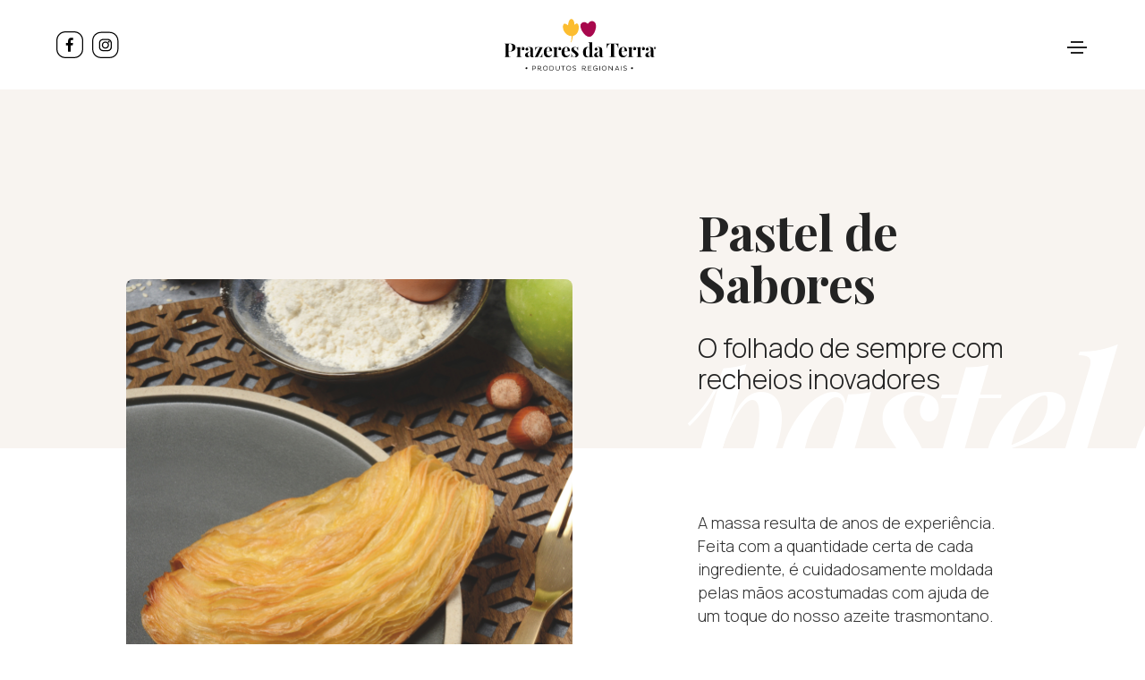

--- FILE ---
content_type: text/html; charset=UTF-8
request_url: https://prazeresdaterra.pt/pastel-sabores
body_size: 15176
content:
<!doctype html>
<html class="no-js" lang="en">
    <head>
        
        <!-- Google tag (gtag.js) -->
        <script async src="https://www.googletagmanager.com/gtag/js?id=G-9R75XEEW30"></script>
        <script>
          window.dataLayer = window.dataLayer || [];
          function gtag(){dataLayer.push(arguments);}
          gtag('js', new Date());
        
          gtag('config', 'G-9R75XEEW30');
        </script>
        <title>Prazeres da Terra</title>
        <meta charset="utf-8">
        <meta http-equiv="X-UA-Compatible" content="IE=edge" />
        <meta name="author" content="Comunica Digital">
        <meta name="viewport" content="width=device-width,initial-scale=1.0,maximum-scale=1" />
        <meta name="description" content="">
        <!-- favicon icon -->
        <link rel="shortcut icon" href="imagens/favicon.png">
        <!-- style sheets and font icons  -->
        <link rel="stylesheet" type="text/css" href="css/font-icons.min.css">
        <link rel="stylesheet" type="text/css" href="css/theme-vendors.min.css">
        <link rel="stylesheet" type="text/css" href="css/style.css" />
        <link rel="stylesheet" type="text/css" href="css/responsive.css" />
            </head>
    <body>
        <!-- start header -->
        <header>
            <!-- start navigation -->
            <nav class="navbar top-space navbar-expand-lg navbar-light bg-white header-light fixed-top header-reverse-scroll navbar-boxed">
                <div class="container-fluid h-100px md-h-70px">
                    <div class="col-auto pl-lg-0">
                       <div class="header-social-icon d-inline-block">
                            <a href="https://www.facebook.com/PrazeresDaTerra" target="_blank"><i class="fab">
							<svg xmlns="http://www.w3.org/2000/svg" xml:space="preserve" height="30px" version="1.1" shape-rendering="geometricPrecision" text-rendering="geometricPrecision" image-rendering="optimizeQuality" fill-rule="evenodd" clip-rule="evenodd"
viewBox="0 0 431.1 430.78"
 xmlns:xlink="http://www.w3.org/1999/xlink"
 xmlns:xodm="http://www.corel.com/coreldraw/odm/2003">
 <g id="Layer_x0020_1">
  <metadata id="CorelCorpID_0Corel-Layer"/>
  <path fill="black" fill-rule="nonzero" d="M144.63 0l141.85 0c39.74,0 75.91,16.28 102.11,42.47 26.23,26.24 42.51,62.41 42.51,102.15l0 141.53c0,39.74 -16.28,75.91 -42.47,102.11 -26.24,26.23 -62.41,42.51 -102.15,42.51l-141.85 0c-39.77,0 -75.95,-16.27 -102.15,-42.47 -26.21,-26.21 -42.47,-62.38 -42.47,-102.15l0 -141.53c0,-39.77 16.27,-75.95 42.47,-102.15 26.21,-26.21 62.38,-42.47 102.15,-42.47zm84.2 327.17l0 -102.08 34.26 0 5.13 -39.79 -39.39 0 0 -25.4c0,-11.52 3.19,-19.37 19.71,-19.37l21.07 -0.01 0 -35.58c-3.65,-0.48 -16.15,-1.57 -30.71,-1.57 -30.37,0 -51.16,18.54 -51.16,52.6l0 29.34 -34.36 0 0 39.79 34.36 0 0 102.08 41.09 0 0 0zm57.65 -309.08l-141.85 0c-34.79,0 -66.43,14.25 -89.36,37.17 -22.93,22.93 -37.17,54.57 -37.17,89.36l0 141.53c0,34.79 14.25,66.43 37.17,89.36 22.93,22.93 54.57,37.17 89.36,37.17l141.85 0c34.8,0 66.44,-14.24 89.38,-37.15 22.92,-22.94 37.15,-54.59 37.15,-89.38l0 -141.53c0,-34.79 -14.24,-66.44 -37.15,-89.38 -22.94,-22.92 -54.58,-37.15 -89.38,-37.15z"/>
 </g>
</svg>
							</i></a>
                            <a href="https://www.instagram.com/prazeresdaterrachaves/" target="_blank"><i class="fab">
							<svg xmlns="http://www.w3.org/2000/svg" xml:space="preserve" height="30px" version="1.1" shape-rendering="geometricPrecision" text-rendering="geometricPrecision" image-rendering="optimizeQuality" fill-rule="evenodd" clip-rule="evenodd"
viewBox="0 0 448.72 448.72"
 xmlns:xlink="http://www.w3.org/1999/xlink"
 xmlns:xodm="http://www.corel.com/coreldraw/odm/2003">
 <g id="Layer_x0020_1">
  <metadata id="CorelCorpID_0Corel-Layer"/>
  <path fill="black" fill-rule="nonzero" d="M147.84 9.06l144.58 0c40.54,0 77.41,16.58 104.12,43.29 26.71,26.71 43.29,63.58 43.29,104.12l0 144.25c0,40.54 -16.58,77.41 -43.29,104.12 -26.71,26.71 -63.58,43.29 -104.12,43.29l-144.58 0c-40.53,0 -77.41,-16.58 -104.12,-43.29 -26.7,-26.75 -43.29,-63.59 -43.29,-104.12l0 -144.25c0,-40.53 16.59,-77.37 43.29,-104.08 26.71,-26.75 63.59,-43.33 104.12,-43.33zm144.8 165c0,3.95 -1.61,7.54 -4.19,10.12 -2.58,2.59 -6.16,4.19 -10.12,4.19 -3.95,0 -7.54,-1.6 -10.12,-4.19 -2.59,-2.59 -4.19,-6.18 -4.19,-10.12 0,-3.94 1.6,-7.53 4.2,-10.12 2.57,-2.59 6.16,-4.19 10.11,-4.19 3.96,0 7.54,1.6 10.12,4.19 2.58,2.58 4.19,6.17 4.19,10.12zm-70.9 14.97c-11.23,0 -21.41,4.57 -28.79,11.95 -7.37,7.37 -11.94,17.55 -11.94,28.78 0,11.23 4.57,21.43 11.93,28.8 7.37,7.36 17.57,11.93 28.8,11.93 11.23,0 21.41,-4.57 28.78,-11.94 7.38,-7.38 11.95,-17.56 11.95,-28.79 0,-11.23 -4.57,-21.43 -11.93,-28.78 -7.38,-7.38 -17.57,-11.95 -28.8,-11.95zm0 100.58c-16.5,0 -31.46,-6.71 -42.3,-17.54 -10.84,-10.85 -17.55,-25.81 -17.55,-42.31 0,-16.5 6.72,-31.49 17.54,-42.31 10.83,-10.83 25.81,-17.55 42.31,-17.55 16.5,0 31.47,6.72 42.31,17.55 10.82,10.82 17.54,25.81 17.54,42.31 0,16.5 -6.71,31.46 -17.54,42.3 -10.85,10.84 -25.82,17.55 -42.31,17.55zm-40.11 -143.02c-13.17,0 -25.14,5.38 -33.79,14.03 -8.65,8.65 -14.03,20.62 -14.03,33.8l0 70.68c0,13.18 5.37,25.14 14.02,33.81 8.66,8.64 20.63,14.02 33.8,14.02l80.21 0c13.18,0 25.15,-5.38 33.8,-14.03 8.66,-8.66 14.03,-20.62 14.03,-33.8l0 -70.68c0,-13.18 -5.38,-25.15 -14.03,-33.8 -8.65,-8.65 -20.62,-14.03 -33.8,-14.03l-80.21 0zm80.21 185.45l-80.21 0c-18.44,0 -35.18,-7.51 -47.3,-19.62 -12.13,-12.13 -19.64,-28.88 -19.64,-47.32l0 -70.68c0,-18.45 7.51,-35.21 19.62,-47.32 12.14,-12.11 28.88,-19.62 47.32,-19.62l80.21 0c18.45,0 35.19,7.51 47.31,19.62 12.13,12.11 19.64,28.87 19.64,47.32l0 70.68c0,18.44 -7.51,35.19 -19.62,47.3 -12.14,12.13 -28.88,19.64 -47.33,19.64zm30.58 -304.54l-144.58 0c-35.45,0 -67.71,14.52 -91.08,37.89 -23.38,23.36 -37.89,55.61 -37.89,91.08l0 144.25c0,35.47 14.51,67.72 37.87,91.1 23.39,23.35 55.65,37.87 91.1,37.87l144.58 0c35.46,0 67.71,-14.52 91.08,-37.89 23.37,-23.37 37.89,-55.62 37.89,-91.08l0 -144.25c0,-35.46 -14.52,-67.71 -37.89,-91.08 -23.37,-23.37 -55.62,-37.89 -91.08,-37.89z"/>
 </g>
</svg>
							</i></a>
                        </div>
                    </div>
					<div class="col-auto mr-auto ml-auto pl-lg-0">
                        <a class="navbar-brand" href="home">
                            <svg xmlns="http://www.w3.org/2000/svg" xml:space="preserve" width="170" version="1.1" shape-rendering="geometricPrecision" text-rendering="geometricPrecision" image-rendering="optimizeQuality" fill-rule="evenodd" clip-rule="evenodd"
viewBox="0 0 2201.32 761.98"
 xmlns:xlink="http://www.w3.org/1999/xlink"
 xmlns:xodm="http://www.corel.com/coreldraw/odm/2003">
 <g id="Layer_x0020_1">
  <metadata id="CorelCorpID_0Corel-Layer"/>
  <path fill="#FCBD30" d="M968.17 343.65c2.05,-3.08 3.99,-13.32 10.13,-32.79 4.62,-20.17 9.43,-37.8 10.37,-58.41 118.81,-24.75 98.34,-226.29 39.96,-176.25l-16.39 16.39c0,-28.85 -5.13,-77.88 -38.94,-89.15 -42.88,-8.57 -49.03,66.85 -54.31,93.25 -35.87,-30.74 -59.44,-33.81 -67.63,-10.25 -25.32,67.53 34.87,158.94 105.54,166.01l13.32 1.02c0,40.99 -3.07,66.61 -6.14,75.83 -2.05,7.17 -3.08,11.27 -2.05,14.35l6.14 0z"/>
  <path fill="#A8084D" d="M1226.9 264.96c68.71,0 121.82,-150.82 85.06,-205.97 -4.1,-9.22 -14.35,-16.4 -26.65,-21.52 -35.05,-13.48 -58.91,9.59 -79.93,35.87 -1.02,1.02 -4.09,-3.08 -13.32,-10.25 -11.27,-9.22 -22.54,-13.32 -30.74,-14.35 -35.1,-2.19 -64.37,20.17 -62.51,57.39 2.58,54.07 63.86,158.83 128.09,158.83z"/>
  <path fill="black" d="M2176.01 414.04c-8.4,0 -15.2,6.81 -15.2,15.21 0,8.39 6.8,15.2 15.2,15.2 8.4,0 15.21,-6.81 15.21,-15.2 0,-8.4 -6.81,-15.21 -15.21,-15.21zm-1858.21 297.17c-7.51,0 -13.6,6.09 -13.6,13.61 0,7.51 6.09,13.6 13.6,13.6 7.51,0 13.61,-6.09 13.61,-13.6 0,-7.52 -6.1,-13.61 -13.61,-13.61zm1527.67 0c-7.51,0 -13.6,6.09 -13.6,13.61 0,7.51 6.09,13.6 13.6,13.6 7.51,0 13.6,-6.09 13.6,-13.6 0,-7.52 -6.09,-13.61 -13.6,-13.61zm-1439.63 47.92l-5.71 0 0 -67.7 28.25 0c6.68,0 12.91,2.12 17.32,6.57 3.9,3.94 6.35,9.68 6.35,17.3 0,7.05 -2.55,12.75 -6.61,16.78 -4.37,4.33 -10.5,6.7 -17.06,6.7l-21.01 0 0 20.35 -1.53 0zm34.43 -56.25c-3.08,-3.1 -7.55,-4.6 -12.47,-4.6l-20.43 0 0 33.65 20.43 0c4.82,0 9.21,-1.64 12.3,-4.67 2.85,-2.81 4.62,-6.86 4.62,-11.96 0,-5.54 -1.7,-9.65 -4.45,-12.42zm43.24 56.25l-5.71 0 0 -67.7 29.09 0c6.42,0 12.6,1.91 16.99,5.97 3.85,3.57 6.31,8.75 6.31,15.71 0,6.36 -2.5,11.55 -6.4,15.22 -4.09,3.86 -9.73,6.03 -15.64,6.17l2.96 3.55c5.58,6.82 12.43,15.17 19.46,15.17 1.25,0 2.59,-0.21 3.87,-0.54 1.52,-0.39 2.98,-0.96 4.19,-1.57l1.77 -0.88 1.4 6.68 -1.04 0.53c-1.52,0.76 -3.34,1.47 -5.28,1.95 -1.69,0.43 -3.49,0.69 -5.29,0.69 -10.36,0 -18.49,-10.13 -24.84,-18.02 -2.63,-3.29 -4.95,-6.17 -6.81,-7.56l-13.5 0 0 24.63 -1.53 0zm35.23 -56.75c-2.9,-2.78 -7.08,-4.1 -11.56,-4.1l-22.14 0 0 29.56 22.14 0c4.38,0 8.5,-1.46 11.4,-4.19 2.62,-2.46 4.28,-5.99 4.28,-10.44 0,-4.85 -1.59,-8.42 -4.12,-10.83zm48.2 47.75c-6.21,-6.2 -9.95,-14.88 -9.95,-24.76 0,-9.95 3.73,-18.67 9.92,-24.9 6.22,-6.25 14.9,-9.99 24.79,-9.99 9.97,0 18.69,3.74 24.93,9.97 6.23,6.23 9.97,14.95 9.97,24.92 0,9.89 -3.75,18.58 -10,24.78 -6.22,6.2 -14.95,9.93 -24.9,9.93 -9.88,0 -18.56,-3.74 -24.76,-9.95zm5.06 -44.66c-4.87,4.92 -7.77,11.86 -7.77,19.9 0,7.96 2.91,14.9 7.8,19.82 4.87,4.9 11.74,7.85 19.67,7.85 8.01,0 14.92,-2.94 19.82,-7.83 4.92,-4.93 7.84,-11.87 7.84,-19.84 0,-8.04 -2.91,-15 -7.81,-19.92 -4.9,-4.91 -11.82,-7.83 -19.85,-7.83 -7.95,0 -14.83,2.93 -19.7,7.85zm107.25 53.66l-25.19 0 0 -67.7 25.19 0c10.26,0.05 19.21,3.24 25.48,9.33 5.9,5.74 9.42,14.01 9.42,24.61 0,10.54 -3.53,18.8 -9.46,24.53 -6.27,6.05 -15.21,9.23 -25.44,9.23zm20.25 -53.48c-4.91,-4.82 -12.03,-7.32 -20.34,-7.37l-17.87 0 0 53.99 17.87 0c8.3,0 15.4,-2.49 20.31,-7.27 4.62,-4.5 7.35,-11.1 7.35,-19.63 0,-8.59 -2.72,-15.21 -7.32,-19.72zm42.88 -14.22l5.71 0 0 40.13c0,6.72 1.74,12.35 5.48,16.16 3.44,3.48 8.64,5.5 15.81,5.5 7.09,0 12.28,-2.15 15.75,-5.66 3.91,-3.96 5.73,-9.7 5.73,-16.1l0 -40.03 7.24 0 0 40.31c0,8.03 -2.63,15.53 -7.96,20.83 -4.78,4.74 -11.68,7.7 -20.76,7.7 -9.18,0 -16.13,-2.79 -20.88,-7.55 -5.12,-5.12 -7.64,-12.45 -7.64,-20.98l0 -40.31 1.52 0zm135.95 1.53l0 5.42 -24.62 0 0 60.75 -7.23 0 0 -60.75 -26.34 0 0 -6.95 58.19 0 0 1.53zm24.96 57.17c-6.21,-6.2 -9.95,-14.88 -9.95,-24.76 0,-9.95 3.73,-18.67 9.92,-24.9 6.21,-6.25 14.9,-9.99 24.79,-9.99 9.97,0 18.69,3.74 24.92,9.97 6.24,6.23 9.97,14.95 9.97,24.92 0,9.89 -3.75,18.58 -9.99,24.78 -6.22,6.2 -14.95,9.93 -24.9,9.93 -9.88,0 -18.56,-3.74 -24.76,-9.95zm5.06 -44.66c-4.87,4.92 -7.77,11.86 -7.77,19.9 0,7.96 2.91,14.9 7.8,19.82 4.87,4.9 11.74,7.85 19.67,7.85 8.01,0 14.92,-2.94 19.82,-7.83 4.92,-4.93 7.84,-11.87 7.84,-19.84 0,-8.04 -2.91,-15 -7.82,-19.92 -4.89,-4.91 -11.81,-7.83 -19.84,-7.83 -7.95,0 -14.83,2.93 -19.7,7.85zm117.68 28.18c-2.29,-1.82 -5.81,-3.18 -10.47,-4.22l-14.18 -3.33c-4.81,-1.16 -8.78,-3.12 -11.51,-5.94 -2.63,-2.72 -4.12,-6.2 -4.12,-10.47 0,-5.31 2.47,-10.46 7.59,-14.09 4.32,-3.06 10.54,-5.02 18.75,-5.02 4.03,0 8.11,0.57 11.81,1.45 4.27,1.03 8.05,2.49 10.7,3.97l1.13 0.63 -2.49 6.99 -1.62 -1.01c-2.11,-1.31 -5.42,-2.61 -9.13,-3.57 -3.39,-0.85 -7.1,-1.42 -10.5,-1.42 -6.17,0 -10.76,1.32 -13.88,3.36 -3.4,2.23 -5.03,5.35 -5.03,8.52 0,2.44 0.85,4.41 2.44,5.94 1.78,1.73 4.5,2.98 7.98,3.79l14.26 3.43c5.68,1.38 10.29,3.18 13.51,5.84 3.39,2.8 5.26,6.46 5.26,11.42 0,6.2 -2.75,11.24 -7.47,14.75 -4.69,3.47 -11.34,5.41 -19.16,5.41 -4.09,0 -8.06,-0.64 -11.59,-1.57 -4.54,-1.2 -8.37,-2.9 -10.77,-4.35l-1.02 -0.62 2.16 -6.98 1.66 0.99c2.09,1.26 5.56,2.89 9.69,4.04 3.03,0.85 6.42,1.45 9.87,1.45 5.86,0 10.82,-1.33 14.25,-3.72 3.18,-2.19 5.04,-5.35 5.04,-9.21 0,-2.69 -1.06,-4.8 -3.16,-6.46zm102.04 25.48l-5.71 0 0 -67.7 29.09 0c6.41,0 12.6,1.91 16.99,5.97 3.86,3.57 6.31,8.75 6.31,15.71 0,6.36 -2.5,11.55 -6.4,15.22 -4.09,3.86 -9.73,6.03 -15.64,6.17l2.95 3.55c5.59,6.82 12.44,15.17 19.47,15.17 1.25,0 2.58,-0.21 3.87,-0.54 1.52,-0.39 2.98,-0.96 4.19,-1.57l1.77 -0.88 1.4 6.68 -1.04 0.53c-1.52,0.76 -3.34,1.47 -5.28,1.95 -1.69,0.43 -3.49,0.69 -5.29,0.69 -10.36,0 -18.5,-10.13 -24.84,-18.02 -2.64,-3.29 -4.96,-6.17 -6.82,-7.56l-13.5 0 0 24.63 -1.52 0zm35.23 -56.75c-2.9,-2.78 -7.08,-4.1 -11.56,-4.1l-22.15 0 0 29.56 22.15 0c4.39,0 8.5,-1.46 11.4,-4.19 2.62,-2.46 4.28,-5.99 4.28,-10.44 0,-4.85 -1.59,-8.42 -4.12,-10.83zm95.49 51.32l0 5.43 -51.44 0 0 -67.7 51.44 0 0 6.95 -44.4 0 0 21.95 37.46 0 0 6.85 -37.46 0 0 25 44.4 0 0 1.52zm54.37 -25.19l0 -5.33 32.43 0 0 27.95 -0.6 0.46c-3.21,2.45 -7.72,4.63 -12.71,6.16 -4.7,1.45 -9.89,2.33 -14.84,2.33 -10.23,0 -19.45,-3.44 -25.99,-9.74 -6.17,-5.95 -9.95,-14.44 -9.95,-24.97 0,-10.61 3.77,-19.13 9.93,-25.1 6.54,-6.35 15.77,-9.79 26.01,-9.79 5.44,0 10.05,0.92 14.15,2.59 4.08,1.65 7.65,4.05 11.01,7.02l1.02 0.9 -4.04 5.74 -1.28 -1.13c-2.82,-2.51 -5.81,-4.54 -9.17,-5.92 -3.35,-1.39 -7.13,-2.16 -11.59,-2.16 -8.24,0 -15.65,2.75 -20.86,7.8 -4.86,4.73 -7.84,11.53 -7.84,20.05 0,8.45 2.99,15.21 7.87,19.91 5.22,5.02 12.65,7.76 20.92,7.76 3.99,0 8.01,-0.64 11.65,-1.7 3.5,-1.01 6.65,-2.42 9.07,-4.04l0 -17.26 -25.19 0 0 -1.53zm66.65 30.62l-5.71 0 0 -67.7 7.24 0 0 67.7 -1.53 0zm38.84 -9c-6.21,-6.2 -9.95,-14.88 -9.95,-24.76 0,-9.95 3.73,-18.67 9.93,-24.9 6.21,-6.25 14.89,-9.99 24.78,-9.99 9.97,0 18.7,3.74 24.93,9.97 6.23,6.23 9.97,14.95 9.97,24.92 0,9.89 -3.75,18.58 -9.99,24.78 -6.23,6.2 -14.95,9.93 -24.91,9.93 -9.88,0 -18.56,-3.74 -24.76,-9.95zm5.06 -44.66c-4.87,4.92 -7.77,11.86 -7.77,19.9 0,7.96 2.91,14.9 7.8,19.82 4.87,4.9 11.74,7.85 19.67,7.85 8.02,0 14.92,-2.94 19.81,-7.83 4.93,-4.93 7.85,-11.87 7.85,-19.84 0,-8.04 -2.91,-15 -7.81,-19.92 -4.9,-4.91 -11.82,-7.83 -19.85,-7.83 -7.95,0 -14.83,2.93 -19.7,7.85zm140.62 53.66l-4.5 0 -46.83 -55.27 0 55.27 -7.24 0 0 -67.7 6.05 0 46.82 55.53 0 -55.53 7.23 0 0 67.7 -1.53 0zm33.39 0c9.88,-22.57 19.78,-45.17 29.76,-67.7l6.67 0c9.25,22.59 18.64,45.14 27.97,67.7l-7.47 0 -6.95 -16.54 -35.07 0 -7.31 16.54 -7.6 0zm47.48 -23.12l-14.49 -34.82 -15.39 34.82 29.88 0zm45.82 23.12l-5.7 0 0 -67.7 7.23 0 0 67.7 -1.53 0zm69.09 -25.48c-2.29,-1.82 -5.8,-3.18 -10.47,-4.22l-14.18 -3.33c-4.81,-1.16 -8.78,-3.12 -11.51,-5.94 -2.64,-2.72 -4.12,-6.2 -4.12,-10.47 0,-5.31 2.47,-10.46 7.58,-14.09 4.32,-3.06 10.55,-5.02 18.76,-5.02 4.03,0 8.11,0.57 11.81,1.45 4.27,1.03 8.06,2.49 10.7,3.97l1.13 0.63 -2.49 6.99 -1.62 -1.01c-2.11,-1.31 -5.42,-2.61 -9.13,-3.57 -3.39,-0.85 -7.1,-1.42 -10.5,-1.42 -6.17,0 -10.77,1.32 -13.88,3.36 -3.4,2.23 -5.03,5.35 -5.03,8.52 0,2.44 0.86,4.41 2.44,5.94 1.78,1.73 4.5,2.98 7.97,3.79l14.27 3.43c5.68,1.38 10.28,3.18 13.51,5.84 3.39,2.8 5.26,6.46 5.26,11.42 0,6.2 -2.75,11.24 -7.47,14.75 -4.69,3.47 -11.34,5.41 -19.15,5.41 -4.1,0 -8.07,-0.64 -11.6,-1.57 -4.54,-1.2 -8.37,-2.9 -10.77,-4.35l-1.02 -0.62 2.15 -6.98 1.67 0.99c2.09,1.26 5.56,2.89 9.7,4.04 3.02,0.85 6.41,1.45 9.87,1.45 5.84,0 10.81,-1.33 14.24,-3.72 3.18,-2.19 5.04,-5.35 5.04,-9.21 0,-2.69 -1.06,-4.8 -3.16,-6.46zm-1699.18 -252.5l15.18 0c28.63,0 48.17,-6.59 61.12,-16.26 16.98,-12.69 22.65,-30.71 22.65,-46 0,-16.65 -6.71,-30.67 -20.3,-40.32 -12.85,-9.14 -31.88,-14.42 -57.23,-14.42 -2.94,0 -7.37,0.07 -12.82,0.16 -8.96,0.15 -20.61,0.35 -31.85,0.35 -8.37,0 -17.32,-0.07 -25.39,-0.21 -6.38,-0.12 -12.12,-0.3 -16.45,-0.53l0 3.28c8.57,0.44 13.79,1.52 16.98,5.08 3.29,3.68 4.19,9.8 4.19,20.43l0 140.72c0,10.6 -0.86,16.7 -4.14,20.38 -3.17,3.56 -8.39,4.63 -17.03,5.08l0 3.35c5.87,-0.2 12.6,-0.4 19.79,-0.55 7.74,-0.16 15.92,-0.27 23.99,-0.27 9.1,0 18.3,0.1 26.77,0.23 9.32,0.15 17.63,0.37 23.86,0.58l0 -3.86c-12.24,-0.17 -19.74,-1.11 -24.31,-4.77 -4.79,-3.84 -6.18,-10.41 -6.18,-21.87l0 -50.58 1.17 0zm17.68 -114.01c13.39,0 22.56,4.66 28.39,13.95 5.73,9.15 8.15,22.75 8.15,40.83 0,14.67 -1.82,28.56 -7.93,38.83 -6.19,10.41 -16.71,17.08 -34.04,17.08l-13.42 0 0 -85.12c0,-10.03 0.81,-16.32 3.56,-20.22 2.85,-4.02 7.56,-5.35 15.29,-5.35zm186.68 46.92c-8.2,0 -15.56,2.65 -21.73,7.02 -6.83,4.82 -12.22,11.77 -15.73,19.57l-2.24 4.98 0 -30.46c-5.6,1.28 -11.58,2.21 -17.96,2.82 -6.95,0.68 -14.35,0.99 -22.23,0.99 -2.84,0 -5.78,-0.11 -8.75,-0.29 -2.49,-0.15 -5.06,-0.36 -7.66,-0.59l0 3.47c6.62,0.22 11.1,2.41 13.98,6.64 2.96,4.35 4.12,10.83 4.12,19.57l0 89.38c0,8.21 -1.34,13.54 -4.44,16.88 -2.95,3.19 -7.39,4.47 -13.66,4.61l0 3.58 4.02 -0.16c8.91,-0.36 22.76,-0.93 35.32,-0.93 14.3,0 29.19,0.55 39.03,0.91l5.03 0.18 0 -3.57c-8.67,-0.11 -15.22,-1.47 -19.7,-5.02 -4.75,-3.75 -7.1,-9.85 -7.1,-19.36l0 -75.02c0,-8.24 3.07,-17.51 8.26,-24.81 4.69,-6.59 11.14,-11.61 18.64,-12.87 0.74,-0.22 1.48,-0.35 2.2,-0.42 0.74,-0.07 1.42,-0.09 2.04,-0.09 0.73,0 1.42,0.02 2.11,0.09 0.71,0.07 1.4,0.22 2.05,0.47l2.09 0.82 -1.86 1.24c-3.39,2.28 -6.38,5.04 -8.51,8.47 -2.12,3.39 -3.4,7.49 -3.4,12.45 0,5.22 1.86,9.51 5.28,12.46 3.41,2.94 8.4,4.61 14.68,4.61 6.24,0 11.41,-2.29 15.02,-6.19 3.69,-4 5.78,-9.72 5.78,-16.46 0,-6.65 -2.12,-13.5 -6.89,-18.33 -3.96,-4 -9.79,-6.64 -17.79,-6.64zm96.66 -0.05c-9.48,0 -17.64,1 -24.66,2.69 -6.98,1.68 -12.87,4.06 -17.82,6.86 -4.7,2.74 -8.72,6.16 -11.45,10.22 -2.41,3.6 -3.84,7.73 -3.84,12.39 0,6.05 1.9,11.34 5.3,15.05 3.24,3.53 7.89,5.66 13.58,5.66 6.59,0 12.04,-1.99 15.85,-5.34 3.85,-3.39 6.04,-8.22 6.04,-13.81 0,-5.28 -1.47,-9.63 -4.05,-13.07 -2.79,-3.72 -6.9,-6.43 -11.89,-8.13l-1.8 -0.63 1.36 -1.33c2.48,-2.41 5.66,-4.14 9.06,-5.3 3.94,-1.34 8.18,-1.93 11.94,-1.93 8.32,0 14.24,2.5 18.18,6.8 4.34,4.74 6.21,11.62 6.21,19.71l0 22.12c0,12.28 -14.85,17.86 -34.39,25.2l-3.67 1.38c-12.99,4.79 -22.83,10.02 -29.37,16.53 -6.44,6.43 -9.72,14.16 -9.72,24.06 0,9.77 3.38,17.44 9.21,22.7 6.11,5.5 14.94,8.42 25.45,8.42 8.15,0 16.4,-1.9 23.75,-5.94 6.67,-3.67 12.63,-9.12 17.13,-16.52l2.12 -3.48 0.05 4.08c0.07,6.32 1.89,12.25 6.69,16.3 4.05,3.42 10.27,5.56 19.42,5.56 7.05,-0.02 12.88,-0.88 17.98,-2.57 4.76,-1.58 8.91,-3.91 12.86,-6.98l-1.72 -2.86c-1.29,0.99 -2.6,1.93 -4,2.67 -1.86,0.99 -3.83,1.64 -6.03,1.64 -2.78,0 -4.65,-1.06 -5.82,-3.55 -1.04,-2.18 -1.45,-5.49 -1.45,-10.25l0 -77.1c0,-9.79 -0.44,-17.49 -1.9,-23.77 -1.44,-6.17 -3.89,-10.99 -7.89,-15.12 -4.4,-4.54 -10.05,-7.63 -16.81,-9.57 -6.83,-1.97 -14.84,-2.79 -23.9,-2.79zm11.79 122.45c-3.08,4.38 -6.26,7.37 -9.57,9.27 -3.37,1.92 -6.87,2.73 -10.53,2.73 -5.68,0 -10.64,-1.91 -14.08,-6.17 -3.02,-3.75 -4.82,-9.31 -4.82,-16.99 0,-8.79 2.4,-15.59 6.08,-21.13 3.66,-5.51 8.59,-9.75 13.68,-13.48l0.08 -0.05c4.75,-2.96 8.47,-5.38 11.3,-7.56 4.29,-3.31 5.41,-5.23 8.08,-9.59l0 62.67 -0.22 0.3zm108.47 22.21l70.03 -142.03c-8.73,0.35 -17.91,0.69 -27.21,0.94 -10.03,0.27 -20.14,0.45 -29.87,0.45 -9.13,0 -18.44,-0.07 -27.7,-0.26 -8.72,-0.18 -17.28,-0.47 -25.44,-0.9 0.37,5.67 0.62,12.42 0.77,20.89 0.16,8.96 0.23,19.67 0.23,32.95l3.7 0c1.58,-18.89 6.98,-31.52 14.85,-39.47 8.07,-8.17 18.7,-11.39 30.43,-11.39l17.81 0 -70.86 143.71c8.94,-0.39 18.35,-0.71 27.87,-0.93 9.84,-0.23 19.7,-0.36 29.2,-0.36 9.12,0 18.42,0.06 27.7,0.23 8.72,0.16 17.28,0.41 25.45,0.8 -0.38,-5.59 -0.62,-12.31 -0.78,-20.77 -0.15,-8.94 -0.22,-19.65 -0.22,-32.88l-3.7 0c-1.46,17.18 -6.52,29.16 -13.65,37.14 -8.75,9.81 -20.58,13.57 -32.72,13.57l-16.73 0 0.84 -1.69zm164.79 -13.57c-10.23,0 -20.76,-4.75 -28.18,-15.72 -6.07,-8.96 -10.05,-22.1 -10.05,-40.19 0,-2.37 0.04,-4.82 0.13,-7.25 0.09,-2.14 0.22,-4.25 0.4,-6.24l0.1 -1.07 79.34 0c-0.16,-20.63 -4.79,-35.45 -13.09,-45.24 -8.97,-10.59 -22.34,-15.38 -39.09,-15.38 -20.53,0 -38.1,6.86 -50.24,20.63 -11.36,12.87 -18.03,31.82 -18.03,56.91 0,24.55 6.18,42.78 16.78,55.06 11.39,13.21 27.96,19.59 47.47,19.59 13.85,0 25.15,-4.53 33.99,-11.4 10.52,-8.19 17.59,-19.73 21.36,-30.93l-3.15 -1.2c-5.74,9.12 -12.19,14.7 -18.63,18 -6.66,3.43 -13.29,4.43 -19.11,4.43zm-12.09 -127.47l0.25 0c7.13,0.15 12.25,5.95 15.55,15.14 3.18,8.85 4.69,20.94 4.69,34.07l-0.06 4.75 -46.93 0 0.08 -1.24c1.13,-17.63 4.05,-30.3 8.19,-38.77 4.72,-9.66 11.07,-13.96 18.23,-13.95zm161.47 -3.57c-8.2,0 -15.56,2.65 -21.73,7.02 -6.82,4.82 -12.22,11.77 -15.73,19.57l-2.24 4.98 0 -30.46c-5.59,1.28 -11.58,2.21 -17.96,2.82 -6.95,0.68 -14.35,0.99 -22.23,0.99 -2.85,0 -5.78,-0.11 -8.75,-0.29 -2.49,-0.15 -5.06,-0.36 -7.66,-0.59l0 3.47c6.62,0.22 11.1,2.41 13.98,6.64 2.96,4.35 4.12,10.83 4.12,19.57l0 89.38c0,8.21 -1.33,13.54 -4.44,16.88 -2.96,3.19 -7.39,4.47 -13.66,4.61l0 3.58 4.02 -0.16c8.91,-0.36 22.77,-0.93 35.32,-0.93 14.3,0 29.19,0.55 39.04,0.91l5.02 0.18 0 -3.57c-8.67,-0.11 -15.22,-1.47 -19.7,-5.02 -4.75,-3.75 -7.1,-9.85 -7.1,-19.36l0 -75.02c0,-8.24 3.07,-17.51 8.26,-24.81 4.69,-6.59 11.14,-11.61 18.64,-12.87 0.74,-0.22 1.49,-0.35 2.2,-0.42 0.74,-0.07 1.42,-0.09 2.04,-0.09 0.73,0 1.42,0.02 2.11,0.09 0.71,0.07 1.4,0.22 2.05,0.47l2.09 0.82 -1.86 1.24c-3.39,2.28 -6.38,5.04 -8.51,8.47 -2.12,3.39 -3.41,7.49 -3.41,12.45 0,5.22 1.87,9.51 5.29,12.46 3.41,2.94 8.41,4.61 14.68,4.61 6.24,0 11.42,-2.29 15.02,-6.19 3.69,-4 5.78,-9.72 5.78,-16.46 0,-6.65 -2.12,-13.5 -6.89,-18.33 -3.96,-4 -9.79,-6.64 -17.79,-6.64zm108.48 131.04c-33.87,0 -41,-44.44 -38.59,-70.47l80.34 0c-0.17,-20.63 -4.79,-35.45 -13.09,-45.24 -8.98,-10.59 -22.34,-15.38 -39.1,-15.38 -20.53,0 -38.1,6.86 -50.24,20.63 -11.36,12.87 -18.03,31.82 -18.03,56.91 0,24.55 6.19,42.78 16.78,55.06 11.4,13.21 27.96,19.59 47.47,19.59 13.86,0 25.15,-4.53 33.99,-11.4 10.52,-8.19 17.6,-19.73 21.37,-30.93l-3.16 -1.2c-5.73,9.12 -12.19,14.7 -18.62,18 -6.67,3.43 -13.29,4.43 -19.12,4.43zm-12.09 -127.47l0.26 0c7.13,0.15 12.25,5.95 15.54,15.14 3.18,8.85 4.7,20.94 4.7,34.07l-0.07 4.75 -46.93 0 0.08 -1.24c1.13,-17.63 4.05,-30.3 8.19,-38.77 4.73,-9.66 11.07,-13.96 18.23,-13.95zm121.53 -3.62c-13.28,0 -25.78,3.73 -34.63,10.81 -7.96,6.35 -12.98,15.45 -12.98,27.02 0,43.32 64.34,52.32 64.34,88.87 0,6.94 -2.23,11.99 -5.65,15.44 -4.09,4.12 -9.85,5.92 -15.53,5.92 -12.32,0 -21.31,-5.55 -27.66,-15.08 -6.11,-9.15 -9.74,-21.98 -11.52,-37.06l-3.74 0c-0.01,13.69 -0.07,24.44 -0.23,33.37 -0.15,8.49 -0.41,15.16 -0.78,20.96l3.63 0c0.72,-2.93 1.67,-5.37 2.83,-7.09 1.35,-1.99 3.02,-3.13 5,-3.13 0.57,0 1.01,0.16 1.48,0.31l0.1 0.04c2.06,0.65 4.12,1.5 6.31,2.52 2.19,1.01 4.49,2.19 7.06,3.51 3.27,1.78 7.23,3.3 11.87,4.34 4.16,0.94 8.89,1.48 14.16,1.48 24.55,0 52.58,-12.94 52.58,-40.9 0,-44.04 -68.97,-55.5 -68.97,-88.01 0,-5.99 2.1,-10.75 5.59,-14.06 11.12,-10.53 30.69,-4.67 39.75,6.25 7.09,8.55 10.78,20.67 12.49,32.26l3.76 0c0.01,-11.97 0.07,-21.37 0.25,-29.17 0.17,-7.36 0.44,-13.19 0.88,-18.31l-3.77 0c-0.52,3.14 -1.34,5.53 -2.42,7.2 -1.36,2.12 -3.13,3.15 -5.25,3.15 -0.9,0 -1.83,-0.19 -2.81,-0.57 -6.57,-2.5 -9.69,-5.63 -18.19,-7.81 -5.17,-1.33 -11.25,-2.26 -17.95,-2.26zm255.7 -71.07c-5.52,1.22 -11.47,2.09 -17.86,2.67 -6.96,0.63 -14.39,0.91 -22.33,0.91 -2.94,0 -5.96,-0.07 -9.05,-0.21 -2.44,-0.11 -4.92,-0.28 -7.41,-0.49l0 3.47c6.63,0.23 11.12,2.4 14.01,6.64 2.97,4.36 4.14,10.85 4.14,19.62l0 50.81 -2 -2.01c-3.66,-3.66 -8.13,-6.23 -13.22,-7.88 -5.15,-1.67 -10.98,-2.41 -17.34,-2.41 -18.54,0 -34.57,6.68 -45.69,20.15 -10.34,12.53 -16.48,30.97 -16.48,55.4 0,25.58 5.42,44.28 14.72,56.8 10.04,13.51 24.68,19.83 41.92,19.83 9,0 16.38,-2.08 22.29,-6.13 5.89,-4.05 10.37,-10.11 13.54,-18.04l2.26 -5.65 0 28.42c5.61,-1.16 11.6,-1.99 17.97,-2.55 6.91,-0.59 14.31,-0.87 22.22,-0.87 5.28,0 10.82,0.25 16.41,0.75l0 -3.53c-6.63,-0.22 -11.11,-2.4 -13.98,-6.62 -2.96,-4.34 -4.12,-10.78 -4.12,-19.44l0 -189.64zm-64.77 213.45c-8.67,0 -15.78,-4.34 -20.67,-15.04 -4.74,-10.36 -7.38,-26.8 -7.3,-51.22l-0.01 -0.84c0,-23.25 2.97,-40.48 8.4,-51.92 5.57,-11.73 13.74,-17.49 23.94,-17.52l0.08 0c4.32,0 8.51,0.82 12.28,2.57 3.55,1.65 6.73,4.11 9.31,7.48l0.24 0.32c0,21.91 3.03,84.12 -0.02,101.37 -1.3,7.53 -4.63,13.56 -9.09,17.8 -4.79,4.54 -10.87,7 -17.16,7zm157.69 -142.38c-9.48,0 -17.64,1 -24.66,2.69 -6.99,1.68 -12.87,4.06 -17.83,6.86 -4.7,2.74 -8.71,6.16 -11.44,10.22 -2.42,3.6 -3.84,7.73 -3.84,12.39 0,6.05 1.9,11.34 5.29,15.05 3.24,3.53 7.89,5.66 13.58,5.66 6.6,0 12.05,-1.99 15.86,-5.34 3.84,-3.39 6.03,-8.22 6.03,-13.81 0,-5.28 -1.47,-9.63 -4.04,-13.07 -2.79,-3.72 -6.9,-6.43 -11.9,-8.13l-1.8 -0.63 1.37 -1.33c2.48,-2.41 5.66,-4.14 9.05,-5.3 9.54,-3.25 22.92,-3 30.12,4.87 4.35,4.74 6.21,11.62 6.21,19.71l0 22.12c0,12.28 -14.84,17.86 -34.38,25.2l-3.68 1.38c-12.99,4.79 -22.82,10.02 -29.36,16.53 -6.45,6.43 -9.72,14.16 -9.72,24.06 0,9.77 3.38,17.44 9.21,22.7 6.1,5.5 14.94,8.42 25.44,8.42 8.16,0 16.4,-1.9 23.75,-5.94 6.68,-3.67 12.64,-9.12 17.14,-16.52l2.12 -3.48 0.05 4.08c0.07,6.32 1.89,12.25 6.69,16.3 4.05,3.42 10.27,5.56 19.41,5.56 7.06,-0.02 12.89,-0.88 17.98,-2.57 4.76,-1.58 8.91,-3.91 12.86,-6.98l-1.71 -2.86c-1.29,0.99 -2.61,1.93 -4,2.67 -1.86,0.99 -3.84,1.64 -6.03,1.64 -2.79,0 -4.66,-1.06 -5.83,-3.55 -1.03,-2.18 -1.44,-5.49 -1.44,-10.25l0 -77.1c0,-9.79 -0.44,-17.49 -1.91,-23.77 -1.44,-6.17 -3.88,-10.99 -7.88,-15.12 -4.41,-4.54 -10.06,-7.63 -16.81,-9.57 -6.84,-1.97 -14.85,-2.79 -23.9,-2.79zm11.79 122.45c-3.08,4.38 -6.26,7.37 -9.58,9.27 -3.37,1.92 -6.87,2.73 -10.53,2.73 -5.68,0 -10.64,-1.91 -14.07,-6.17 -3.03,-3.75 -4.83,-9.31 -4.83,-16.99 0,-8.79 2.4,-15.59 6.08,-21.13 3.67,-5.51 8.59,-9.75 13.69,-13.48l0.07 -0.05c4.75,-2.96 8.47,-5.38 11.3,-7.56 2.77,-2.13 4.69,-4.05 5.91,-6.04l2.17 -3.55 0 62.67 -0.21 0.3zm275.53 -172.61c-12.55,0.4 -27.59,0.6 -42.58,0.71 -15.93,0.1 -31.15,0.1 -43.6,0.1 -24.84,0 -60.73,0 -86.37,-0.81 0.57,7.98 0.99,16.03 1.28,23.34 0.4,9.88 0.56,18.38 0.56,23.67 0,4.35 -0.06,8.6 -0.2,12.46 -0.11,2.95 -0.27,5.66 -0.48,7.97l4.23 0c4.88,-23.65 11.01,-39.35 19.24,-49.21 8.48,-10.13 19.13,-14.09 32.86,-14.09l7.36 0 0 163.08c0,11.92 -1.37,18.79 -6.12,22.82 -4.54,3.86 -11.99,4.87 -24.18,5.04l0 3.3c5.98,-0.21 14.09,-0.43 23.38,-0.58 8.45,-0.13 17.79,-0.23 27.22,-0.23 9.44,0 19.1,0.1 27.99,0.23 9.74,0.16 18.43,0.37 24.86,0.59l0 -3.31c-12.23,-0.17 -19.71,-1.18 -24.26,-5.04 -4.76,-4.03 -6.14,-10.9 -6.14,-22.82l0 -163.08 7.42 0c13.61,0 24.28,4 32.79,14.15 8.27,9.87 14.44,25.58 19.22,49.15l4.23 0c-0.21,-2.31 -0.37,-5.02 -0.48,-7.97 -0.14,-3.86 -0.21,-8.11 -0.21,-12.46 0,-5.35 0.17,-13.96 0.6,-23.95 0.31,-7.25 0.76,-15.19 1.38,-23.06zm81.35 181.25c-10.23,0 -20.76,-4.75 -28.18,-15.72 -6.07,-8.96 -10.05,-22.1 -10.05,-40.19 0,-2.37 0.04,-4.82 0.13,-7.25 0.08,-2.14 0.21,-4.25 0.39,-6.24l0.1 -1.07 79.35 0c-0.17,-20.63 -4.79,-35.45 -13.09,-45.24 -8.97,-10.59 -22.34,-15.38 -39.1,-15.38 -20.53,0 -38.09,6.86 -50.24,20.63 -11.35,12.87 -18.02,31.82 -18.02,56.91 0,24.55 6.18,42.78 16.78,55.06 11.39,13.21 27.96,19.59 47.47,19.59 13.85,0 25.15,-4.53 33.98,-11.4 10.53,-8.19 17.6,-19.73 21.37,-30.93l-3.16 -1.2c-5.73,9.12 -12.18,14.7 -18.62,18 -6.66,3.43 -13.29,4.43 -19.11,4.43zm-12.09 -127.47l0.25 0c7.13,0.15 12.25,5.95 15.55,15.14 3.17,8.85 4.69,20.94 4.69,34.07l-0.06 4.75 -46.94 0 0.09 -1.24c1.13,-17.63 4.05,-30.3 8.18,-38.77 4.73,-9.66 11.08,-13.96 18.24,-13.95zm161.47 -3.57c-8.2,0 -15.57,2.65 -21.74,7.02 -6.82,4.82 -12.21,11.77 -15.72,19.57l-2.24 4.98 0 -30.46c-5.6,1.28 -11.58,2.21 -17.96,2.82 -6.95,0.68 -14.35,0.99 -22.23,0.99 -2.85,0 -5.78,-0.11 -8.75,-0.29 -2.49,-0.15 -5.06,-0.36 -7.66,-0.59l0 3.47c6.62,0.22 11.1,2.41 13.98,6.64 2.96,4.35 4.12,10.83 4.12,19.57l0 89.38c0,8.21 -1.34,13.54 -4.44,16.88 -2.96,3.19 -7.39,4.47 -13.66,4.61l0 3.58 4.02 -0.16c8.91,-0.36 22.76,-0.93 35.32,-0.93 14.3,0 29.19,0.55 39.03,0.91l5.03 0.18 0 -3.57c-8.68,-0.11 -15.22,-1.47 -19.7,-5.02 -4.76,-3.75 -7.1,-9.85 -7.1,-19.36l0 -75.02c0,-8.24 3.07,-17.51 8.26,-24.81 4.69,-6.59 11.14,-11.61 18.64,-12.87 0.74,-0.22 1.48,-0.35 2.2,-0.42 0.74,-0.07 1.42,-0.09 2.04,-0.09 0.73,0 1.42,0.02 2.11,0.09 0.71,0.07 1.4,0.22 2.05,0.47l2.09 0.82 -1.86 1.24c-3.39,2.28 -6.38,5.04 -8.51,8.47 -2.12,3.39 -3.41,7.49 -3.41,12.45 0,5.22 1.87,9.51 5.29,12.46 3.41,2.94 8.41,4.61 14.68,4.61 6.24,0 11.41,-2.29 15.02,-6.19 3.69,-4 5.78,-9.72 5.78,-16.46 0,-6.65 -2.12,-13.5 -6.9,-18.33 -3.96,-4 -9.78,-6.64 -17.78,-6.64zm126.45 0c-8.21,0 -15.56,2.65 -21.74,7.02 -6.82,4.82 -12.21,11.77 -15.72,19.57l-2.24 4.98 0 -30.46c-5.59,1.28 -11.58,2.21 -17.96,2.82 -6.95,0.68 -14.35,0.99 -22.23,0.99 -2.85,0 -5.78,-0.11 -8.75,-0.29 -2.49,-0.15 -5.06,-0.36 -7.66,-0.59l0 3.47c6.62,0.22 11.1,2.41 13.99,6.64 2.95,4.35 4.11,10.83 4.11,19.57l0 89.38c0,8.21 -1.34,13.54 -4.44,16.88 -2.95,3.19 -7.39,4.47 -13.66,4.61l0 3.58 4.03 -0.16c8.9,-0.36 22.75,-0.93 35.31,-0.93 14.3,0 29.19,0.55 39.03,0.91l5.03 0.18 0 -3.57c-8.67,-0.11 -15.22,-1.47 -19.7,-5.02 -4.75,-3.75 -7.1,-9.85 -7.1,-19.36l0 -75.02c0,-8.24 3.07,-17.51 8.26,-24.81 4.69,-6.59 11.13,-11.61 18.64,-12.87 0.74,-0.22 1.48,-0.35 2.2,-0.42 0.74,-0.07 1.42,-0.09 2.04,-0.09 0.73,0 1.42,0.02 2.11,0.09 0.71,0.07 1.39,0.22 2.05,0.47l2.09 0.82 -1.86 1.24c-3.39,2.28 -6.39,5.04 -8.52,8.47 -2.11,3.39 -3.39,7.49 -3.39,12.45 0,5.22 1.86,9.51 5.28,12.46 3.41,2.94 8.41,4.61 14.67,4.61 6.25,0 11.42,-2.29 15.03,-6.19 3.69,-4 5.78,-9.72 5.78,-16.46 0,-6.65 -2.12,-13.5 -6.89,-18.33 -3.96,-4 -9.79,-6.64 -17.79,-6.64zm96.67 -0.05c-9.49,0 -17.65,1 -24.67,2.69 -6.99,1.68 -12.87,4.06 -17.82,6.86 -4.7,2.74 -8.71,6.16 -11.45,10.22 -2.41,3.6 -3.84,7.73 -3.84,12.39 0,6.05 1.9,11.34 5.3,15.05 3.24,3.53 7.89,5.66 13.57,5.66 6.6,0 12.06,-1.99 15.86,-5.34 3.85,-3.39 6.04,-8.22 6.04,-13.81 0,-5.28 -1.47,-9.63 -4.05,-13.07 -2.78,-3.72 -6.9,-6.43 -11.9,-8.13l-1.79 -0.63 1.36 -1.33c2.48,-2.41 5.66,-4.14 9.06,-5.3 3.94,-1.34 8.18,-1.93 11.94,-1.93 8.32,0 14.24,2.5 18.18,6.8 4.34,4.74 6.21,11.62 6.21,19.71l0 22.12c0,12.28 -14.85,17.86 -34.39,25.2l-3.67 1.38c-13,4.79 -22.83,10.02 -29.37,16.53 -6.44,6.43 -9.72,14.16 -9.72,24.06 0,9.77 3.38,17.44 9.21,22.7 6.11,5.5 14.94,8.42 25.45,8.42 8.15,0 16.4,-1.9 23.75,-5.94 6.67,-3.67 12.63,-9.12 17.13,-16.52l2.13 -3.48 0.04 4.08c0.07,6.32 1.89,12.25 6.69,16.3 4.05,3.42 10.28,5.56 19.41,5.56 7.06,-0.02 12.89,-0.88 17.99,-2.57 4.76,-1.58 8.91,-3.91 12.86,-6.98l-1.72 -2.86c-1.29,0.99 -2.61,1.93 -4,2.67 -1.86,0.99 -3.83,1.64 -6.03,1.64 -2.78,0 -4.65,-1.06 -5.83,-3.55 -1.03,-2.18 -1.44,-5.49 -1.44,-10.25l0 -77.1c0,-9.79 -0.44,-17.49 -1.9,-23.77 -1.45,-6.17 -3.89,-10.99 -7.89,-15.12 -4.4,-4.54 -10.05,-7.63 -16.81,-9.57 -6.83,-1.97 -14.84,-2.79 -23.89,-2.79zm11.78 122.45c-3.08,4.38 -6.26,7.37 -9.58,9.27 -3.36,1.92 -6.86,2.73 -10.52,2.73 -5.68,0 -10.64,-1.91 -14.08,-6.17 -3.02,-3.75 -4.82,-9.31 -4.82,-16.99 0,-8.79 2.39,-15.59 6.08,-21.13 3.67,-5.51 8.59,-9.75 13.68,-13.48l0.08 -0.05c4.75,-2.96 8.47,-5.38 11.3,-7.56 2.76,-2.13 4.69,-4.05 5.9,-6.04l2.18 -3.55 0 62.67 -0.22 0.3zm69.87 -99.79c-0.32,0.39 -0.59,0.59 -1.03,0.59 -0.64,0 -0.93,-0.47 -1.21,-1.83l-0.57 -2.64c-0.45,-2.12 -1.81,-3.1 -4.9,-3.36l-0.02 0c4.48,-0.51 5.75,-2.87 5.75,-4.94 0,-2.81 -2.32,-4.43 -7.09,-4.43 -0.65,0 -2.35,0.05 -4.02,0.05 -1.44,0 -3.01,-0.03 -3.88,-0.08l0 0.51c1.61,0.07 1.91,0.33 1.91,2.19l0 12.67c0,1.86 -0.29,2.12 -1.91,2.19l0 0.51c0.87,-0.05 2.39,-0.07 4.03,-0.07 1.42,0 2.94,0.02 3.86,0.07l0 -0.51c-1.63,-0.07 -1.92,-0.33 -1.92,-2.19l0 -5.87 1.66 0c1.59,0 2,1.49 2.38,3.62l0.45 2.55c0.41,2.14 1.64,2.76 3.48,2.76 1.49,0 2.48,-0.43 3.38,-1.48l-0.35 -0.31zm-9.41 -16.13c2.33,0 3.18,1.55 3.18,4.24 0,2.34 -0.63,4.24 -3.67,4.24l-1.1 0 0 -6.29c0,-1.76 0.27,-2.19 1.59,-2.19z"/>
 </g>
</svg>
                        </a>
                    </div>
                    <div class="col-auto text-right">
                        <div class="header-push-button">
                            <a href="javascript:void(0);" class="push-button ">
                                <span></span>
                                <span></span>
                                <span></span>
                                <span></span>
                            </a>
                        </div>
                    </div>
                </div>
            </nav>
            <!-- end navigation -->
            <!-- start hamburger popup -->
            <div class="hamburger-menu full-width bg-black">
                <a href="javascript:void(0);" class="close-menu text-white"><i class="fas fa-times"></i></a>
                <div class="row no-gutters h-100">
                    <div class="col-lg-6">
                        <div class="d-flex align-items-center justify-content-center h-100 padding-50px-all xs-no-padding-lr">
                            <div class="col-12 menu-list-wrapper" data-scroll-options='{ "theme": "light" }'>
                                <!-- start menu -->
                                <ul class="menu-list alt-font w-70 sm-w-100 margin-auto-lr">
                                    <!-- start menu item -->
                                    <li class="menu-list-item">
                                        <a href="home">Home</a>
                                    </li>
                                    <li class="menu-list-item">
                                        <a href="empresa">Empresa</a>
                                    </li>
									<li class="menu-list-item">
                                        <a href="fabrico">Fabrico</a>
                                    </li>
									<li class="menu-list-item">
                                        <a href="produtos">Produtos</a>
                                    </li>
									<li class="menu-list-item">
                                        <a href="contactos">Contactos</a>
                                    </li>
                                    <!-- end menu item -->
                                </ul>
                                <!-- end menu -->
                            </div>
                        </div>
                    </div>
                    <div class="col-6 cover-background d-none d-lg-block" style="background-image: url('imagens/menu-prazeres-da-terra.jpg');">
                        <div class="d-flex flex-column align-items-center justify-content-center h-100 padding-5-rem-all text-center xs-no-padding-lr">
                            
                        </div>
                    </div>
                </div>
            </div>
            <!-- end hamburger popup -->
        </header>
        <!-- end header -->

<div class="c-layout-page">

<!-- start banner section -->
<section class="pb-0 overflow-visible position-relative bg-light-cream padding-eleven-lr lg-padding-four-lr">
    <div class="container-fluid">
        <div class="row">
            <div class="col-12 altera_largura_quemsomos order-2 z-index-1 padding-10-rem-left padding-60px-bottom lg-padding-3-rem-left md-padding-15px-left">
                <div class="d-flex flex-column justify-content-center h-100">

                    <h2 class="alt-font altera_titulo_produtos font-weight-700 text-extra-dark-gray ">Pastel de Sabores</h2>
					
					<span class="text-extra-dark-gray d-block title-extra-small2">
						O folhado de sempre com recheios inovadores 
					</span>
					
                </div>
            </div>
            <div class="col-12 col-lg-6 px-0 order-1 align-self-end md-margin-60px-bottom">
                <img class="overlap-image2 border-radius-8px md-no-margin-bottom" src="imagens/produtos/pastel_sabores_prazeres_da_terra.jpg" alt="" />
            </div>
            <div class="col-12 col-lg-6 padding-9-rem-left overflow-hidden alt-font font-weight-600 text-white text-overlap-style-01 d-none font-italic d-md-block">pastel de sabores</div>
        </div>
    </div>
</section>
<!-- end banner section -->
<!-- start section -->
<section class="pb-0 position-relative padding-eleven-lr lg-padding-four-lr padding-5-rem-top">
    <div class="container-fluid">
        <div class="row">
			<div class="col-12 col-lg-6 order-2 z-index-1 padding-10-rem-left padding-60px-bottom lg-padding-3-rem-left md-padding-15px-left">
                
            </div>
            <div class="col-12 altera_largura_quemsomos2 order-2 z-index-1 padding-10-rem-left padding-60px-bottom lg-padding-3-rem-left md-padding-15px-left">
                <p>A massa resulta de anos de experiência. Feita com a quantidade certa de cada ingrediente, é cuidadosamente moldada pelas mãos acostumadas com ajuda de um toque do nosso azeite trasmontano.<br><br>
No seu interior surge o recheio feito á medida para satisfazer cada gosto particular.<br><br>
Os mais gulosos podem optar pela sublime combinação de maçã, sultanas e nozes inspirada no strudel austríaco, ou o intemporal recheio de cacau com avelãs.
                </p>
            </div>
        </div>
    </div>
</section>
<!-- end section -->


        <!-- start section 
        <section class="overflow-visible position-relative padding-eight-lr xl-padding-five-lr lg-padding-three-lr xs-padding-15px-lr">
            <div class="container-fluid">
                <div class="row">
                    <div class="col-12 fix-background overlap-section text-center one-fourth-screen xs-h-300px" style="background-image: url('https://lithohtml.themezaa.com/images/single-project-page-03-img03.jpg');"></div>
                </div>
            </div>
        </section>
        <!-- end section -->
        
        <!-- start section -->
        <section class="pt-0">
            <div class="container">
                <div class="row">
                    <div class="col-12 col-lg-6 md-margin-30px-bottom xs-margin-20px-bottom wow animate__fadeIn" data-wow-delay="0.2s">
                        <h4 class="text-extra-dark-gray mb-0">Os sabores mais portugueses estão presentes no recheio de bacalhau bem regado com azeite e o típico travo a alho.</h4>
                    </div>
                    <div class="col-12 col-lg-5 offset-lg-1 last-paragraph-no-margin wow animate__fadeIn" data-wow-delay="0.4s">
                        <p>
                            Tipicamente transmontano, o recheio de alheira com grelos é o relembrar dos jantares partilhados sentados à lareira.<br><br>

                            O recheio de camarão lembra o mar e os almoços demorados partilhados com a família e os amigos.<br><br>
                            
                            Para quem não dispensa a carne, temos o recheio de frango, fresco e bem acompanhada pelos melhores legumes.<br><br>
                            
                            Os mais arrojados têm brócolos com queijo da Ilha de São Jorge DOP, de sabor intenso e original, ideal para disfrutar com um bom vinho tinto, de preferência de Trás-os-Montes. 
                        </p>
                    </div>
                </div>
            </div>
        </section>
        <!-- end section -->

<!-- start section -->
<section class="big-section bg-light-gray border-top border-color-medium-gray wow animate__fadeIn">
    <div class="container">
        <div class="row justify-content-center">
            <div class="col-md-12 text-center margin-six-bottom">
                <h4 class="alt-font text-extra-dark-gray font-weight-500">Tabela Nutricional</h4>
            </div>
        </div>
        <div class="row justify-content-center">
            <div class="col-12 col-lg-12 tab-style-05">
                <div class="tab-content">
                    <!-- start tab content -->
                    <div class="tab-pane med-text fade in active show" id="tab-nine1">
                        
                        <table class="tabela_nutricional tabela_mais_pequena">
                            <tr>
                                <th>Declaração Nutricional<br>(por 100g)</th>
                                <th>Brócolos com<br> Queijo da Ilhag</th>
                                <th>Bacalhau</th>
                                <th>Maçã, <br>sultanas e <br>nozes</th>
                                <th>Cacau e <br>Avelãs</th>
                                <th>Alheira com <br>Grelos</th>
                                <th>Camarão</th>
                                <th>Frango</th>
                            </tr>
                            <tr>
                                <td>Energia</td>
                                <td>1077 Kj<br>260 Kcal</td>
                                <td>1307 Kj<br>313,5 Kcal</td>
                                <td>1433 Kj<br>343 Kcal</td>
                                <td>1664 Kj<br>399 Kcal</td>
                                <td>1112 Kj<br>267,5 Kcal</td>
                                <td>1256 Kj<br>301 Kcal</td>
                                <td>1096 Kj<br>264 Kcal</td>
                            </tr>
                            <tr>
                                <td>Lípidos</td>
                                <td>16,8 g</td>
                                <td>20,3 g</td>
                                <td>20,0 g</td>
                                <td>23,5 g</td>
                                <td>17 g</td>
                                <td>19,9 g</td>
                                <td>16,3 g</td>
                            </tr>
                            <tr>
                                <td>&nbsp;&nbsp;&nbsp;&nbsp;Dos quais Saturados</td>
                                <td>8,7 g</td>
                                <td>9 g</td>
                                <td>10 g</td>
                                <td>9,8 g</td>
                                <td>8,4 g</td>
                                <td>9,2 g</td>
                                <td>7,6 g</td>
                            </tr>
                            <tr>
                                <td>Hidratos de Carbono</td>
                                <td>23 g</td>
                                <td>25,5 g</td>
                                <td>35,2 g</td>
                                <td>40,7 g</td>
                                <td>24,8 g</td>
                                <td>24,1 g</td>
                                <td>21,9 g</td>
                            </tr>
                            <tr>
                                <td>&nbsp;&nbsp;&nbsp;&nbsp;Dos quais Açúcares</td>
                                <td>6,6 g</td>
                                <td>2,6 g</td>
                                <td>9,8 g</td>
                                <td>15,4 g</td>
                                <td>6,8 g</td>
                                <td>19,1 g</td>
                                <td>6,6 g</td>
                            </tr>
                            <tr>
                                <td>Fibra</td>
                                <td>1,2 g</td>
                                <td>1,2 g</td>
                                <td>2,4 g</td>
                                <td>2,6 g</td>
                                <td>1,1 g</td>
                                <td>1,4 g</td>
                                <td>1 g</td>
                            </tr>
                            <tr>
                                <td>Proteínas</td>
                                <td>4,4 g</td>
                                <td>6,6 g</td>
                                <td>4,4 g</td>
                                <td>4,8 g</td>
                                <td>4,1 g</td>
                                <td>5,8 g</td>
                                <td>13,2 g</td>
                            </tr>
                            <tr>
                                <td>Sal</td>
                                <td>1,7 g</td>
                                <td>1,25 g</td>
                                <td>1,15 g</td>
                                <td>1,2 g</td>
                                <td>1,7 g</td>
                                <td>1,7 g</td>
                                <td>1,6 g</td>
                            </tr>
                        </table>
                        
                    </div>
                    <!-- end tab content -->
                </div>
            </div>       
        </div>
    </div>
</section>
<!-- end section -->

<!-- start section -->
<section class="wow animate__fadeIn">
    <div class="container">
        <div class="row justify-content-center">
            <div class="col-md-7 text-center text-large">
                <span><b>Alergénicos:</b><br>Cereais que contêm glúten; Soja e produtos à base de Soja; Leite e produtos à base de leite (incluindo lactose); Peixe e Produtos à base de Peixe; Frutos de casca rija; Aipos e produtos à base de aipos; Crustáceos e produtos à base de crustáceos.</span>
                <br><br>
                <span><b>Modo de Venda:</b><br>Cuvetes com 8 unidades ou a granel (caixa de 100). Produto ultracongelado.</span>
            </div>
        </div>
    </div>
</section>

<!-- start section -->
<section class="fancy-box-background fancy-box-col bg-light-gray p-0">
    <div class="container-fluid">
        <div class="row row-cols-1 row-cols-md-2 justify-content-center">
            <!-- start prev pagination -->
            <div class="col col-sm-6 fancy-box-item px-0">
                <a href="empada-camarao" class="d-flex h-100 align-items-center justify-content-center justify-content-lg-between justify-content-sm-start padding-7-rem-lr padding-4-rem-tb xl-padding-3-rem-all xs-padding-2-rem-tb xs-no-padding-lr">
                    <div class="bg-banner-image cover-background" style="background-image: url('imagens/produtos/empada_salmao_prazeres_da_terra.jpeg')"></div>
                    <div class="light alt-font text-black font-weight-500 btn-slide-icon-left text-uppercase mr-lg-auto"><i class="line-icon-Arrow-OutLeft icon-medium align-middle margin-20px-right"></i><span class="d-none d-lg-inline-block text-small">Produto Anterior</span></div>
                    <span class="light text-extra-large alt-font text-extra-dark-gray d-block font-weight-500">Empada de Camarão </span>
                </a>
            </div>
            <!-- end prev pagination -->
            <!-- start next pagination -->
            <div class="col col-sm-6 fancy-box-item px-0">
                <a href="folhados-miniaturas" class="d-flex h-100 align-items-center justify-content-center justify-content-sm-end justify-content-lg-between padding-7-rem-lr padding-4-rem-tb xl-padding-3-rem-all xs-padding-2-rem-tb xs-no-padding-lr">
                    <div class="bg-banner-image cover-background" style="background-image: url('imagens/produtos/miniaturas_prazeres_da_terra.jpg')"></div>
                    <span class="light text-extra-large alt-font text-extra-dark-gray d-block font-weight-500 mr-lg-auto">Folhados Miniaturas </span>
                    <div class="light alt-font text-black font-weight-500 btn-slide-icon text-uppercase"><span class="d-none d-lg-inline-block text-small">Próximo Produto </span><i class="line-icon-Arrow-OutRight icon-medium align-middle margin-20px-left"></i></div>
                </a>
            </div>
            <!-- end next pagination -->
        </div>
    </div>
</section>
<!-- end section --></div>


<!-- start footer -->
        <footer class="footer-light bg-cinza padding-5-rem-tb">
            <div class="container"> 
				<div class="row align-items-center">
					<div class="col-12 col-lg-12 text-center md-margin-20px-bottom">
					    <div class="logo_financiamento">
					        <a href="imagens/ficha_projeto.pdf" target="_blank"><img src="imagens/barra_prazeres_da_terra_financimanento_Norte2020.jpg"></a>
					   </div>
                        <div class="social-icon-style-12">
                            <ul class="extra-large-icon">
                                <li><a class="facebook" href="https://www.facebook.com/PrazeresDaTerra" target="_blank"><i class="fab">
								<svg xmlns="http://www.w3.org/2000/svg" xml:space="preserve" height="40px" version="1.1" shape-rendering="geometricPrecision" text-rendering="geometricPrecision" image-rendering="optimizeQuality" fill-rule="evenodd" clip-rule="evenodd"
viewBox="0 0 431.1 430.78"
 xmlns:xlink="http://www.w3.org/1999/xlink"
 xmlns:xodm="http://www.corel.com/coreldraw/odm/2003">
 <g id="Layer_x0020_1">
  <metadata id="CorelCorpID_0Corel-Layer"/>
  <path fill="black" fill-rule="nonzero" d="M144.63 0l141.85 0c39.74,0 75.91,16.28 102.11,42.47 26.23,26.24 42.51,62.41 42.51,102.15l0 141.53c0,39.74 -16.28,75.91 -42.47,102.11 -26.24,26.23 -62.41,42.51 -102.15,42.51l-141.85 0c-39.77,0 -75.95,-16.27 -102.15,-42.47 -26.21,-26.21 -42.47,-62.38 -42.47,-102.15l0 -141.53c0,-39.77 16.27,-75.95 42.47,-102.15 26.21,-26.21 62.38,-42.47 102.15,-42.47zm84.2 327.17l0 -102.08 34.26 0 5.13 -39.79 -39.39 0 0 -25.4c0,-11.52 3.19,-19.37 19.71,-19.37l21.07 -0.01 0 -35.58c-3.65,-0.48 -16.15,-1.57 -30.71,-1.57 -30.37,0 -51.16,18.54 -51.16,52.6l0 29.34 -34.36 0 0 39.79 34.36 0 0 102.08 41.09 0 0 0zm57.65 -309.08l-141.85 0c-34.79,0 -66.43,14.25 -89.36,37.17 -22.93,22.93 -37.17,54.57 -37.17,89.36l0 141.53c0,34.79 14.25,66.43 37.17,89.36 22.93,22.93 54.57,37.17 89.36,37.17l141.85 0c34.8,0 66.44,-14.24 89.38,-37.15 22.92,-22.94 37.15,-54.59 37.15,-89.38l0 -141.53c0,-34.79 -14.24,-66.44 -37.15,-89.38 -22.94,-22.92 -54.58,-37.15 -89.38,-37.15z"/>
 </g>
</svg>
								</i></a></li>
                                <li><a class="instagram" href="https://www.instagram.com/prazeresdaterrachaves/" target="_blank"><i class="fab">
								<svg xmlns="http://www.w3.org/2000/svg" xml:space="preserve" height="40px" version="1.1" shape-rendering="geometricPrecision" text-rendering="geometricPrecision" image-rendering="optimizeQuality" fill-rule="evenodd" clip-rule="evenodd"
viewBox="0 0 448.72 448.72"
 xmlns:xlink="http://www.w3.org/1999/xlink"
 xmlns:xodm="http://www.corel.com/coreldraw/odm/2003">
 <g id="Layer_x0020_1">
  <metadata id="CorelCorpID_0Corel-Layer"/>
  <path fill="black" fill-rule="nonzero" d="M147.84 9.06l144.58 0c40.54,0 77.41,16.58 104.12,43.29 26.71,26.71 43.29,63.58 43.29,104.12l0 144.25c0,40.54 -16.58,77.41 -43.29,104.12 -26.71,26.71 -63.58,43.29 -104.12,43.29l-144.58 0c-40.53,0 -77.41,-16.58 -104.12,-43.29 -26.7,-26.75 -43.29,-63.59 -43.29,-104.12l0 -144.25c0,-40.53 16.59,-77.37 43.29,-104.08 26.71,-26.75 63.59,-43.33 104.12,-43.33zm144.8 165c0,3.95 -1.61,7.54 -4.19,10.12 -2.58,2.59 -6.16,4.19 -10.12,4.19 -3.95,0 -7.54,-1.6 -10.12,-4.19 -2.59,-2.59 -4.19,-6.18 -4.19,-10.12 0,-3.94 1.6,-7.53 4.2,-10.12 2.57,-2.59 6.16,-4.19 10.11,-4.19 3.96,0 7.54,1.6 10.12,4.19 2.58,2.58 4.19,6.17 4.19,10.12zm-70.9 14.97c-11.23,0 -21.41,4.57 -28.79,11.95 -7.37,7.37 -11.94,17.55 -11.94,28.78 0,11.23 4.57,21.43 11.93,28.8 7.37,7.36 17.57,11.93 28.8,11.93 11.23,0 21.41,-4.57 28.78,-11.94 7.38,-7.38 11.95,-17.56 11.95,-28.79 0,-11.23 -4.57,-21.43 -11.93,-28.78 -7.38,-7.38 -17.57,-11.95 -28.8,-11.95zm0 100.58c-16.5,0 -31.46,-6.71 -42.3,-17.54 -10.84,-10.85 -17.55,-25.81 -17.55,-42.31 0,-16.5 6.72,-31.49 17.54,-42.31 10.83,-10.83 25.81,-17.55 42.31,-17.55 16.5,0 31.47,6.72 42.31,17.55 10.82,10.82 17.54,25.81 17.54,42.31 0,16.5 -6.71,31.46 -17.54,42.3 -10.85,10.84 -25.82,17.55 -42.31,17.55zm-40.11 -143.02c-13.17,0 -25.14,5.38 -33.79,14.03 -8.65,8.65 -14.03,20.62 -14.03,33.8l0 70.68c0,13.18 5.37,25.14 14.02,33.81 8.66,8.64 20.63,14.02 33.8,14.02l80.21 0c13.18,0 25.15,-5.38 33.8,-14.03 8.66,-8.66 14.03,-20.62 14.03,-33.8l0 -70.68c0,-13.18 -5.38,-25.15 -14.03,-33.8 -8.65,-8.65 -20.62,-14.03 -33.8,-14.03l-80.21 0zm80.21 185.45l-80.21 0c-18.44,0 -35.18,-7.51 -47.3,-19.62 -12.13,-12.13 -19.64,-28.88 -19.64,-47.32l0 -70.68c0,-18.45 7.51,-35.21 19.62,-47.32 12.14,-12.11 28.88,-19.62 47.32,-19.62l80.21 0c18.45,0 35.19,7.51 47.31,19.62 12.13,12.11 19.64,28.87 19.64,47.32l0 70.68c0,18.44 -7.51,35.19 -19.62,47.3 -12.14,12.13 -28.88,19.64 -47.33,19.64zm30.58 -304.54l-144.58 0c-35.45,0 -67.71,14.52 -91.08,37.89 -23.38,23.36 -37.89,55.61 -37.89,91.08l0 144.25c0,35.47 14.51,67.72 37.87,91.1 23.39,23.35 55.65,37.87 91.1,37.87l144.58 0c35.46,0 67.71,-14.52 91.08,-37.89 23.37,-23.37 37.89,-55.62 37.89,-91.08l0 -144.25c0,-35.46 -14.52,-67.71 -37.89,-91.08 -23.37,-23.37 -55.62,-37.89 -91.08,-37.89z"/>
 </g>
</svg>
								</i></a></li>
                            </ul>
                        </div>
                    </div>
				</div>
				
                <div class="row align-items-center padding-4-rem-top">
                    <div class="col-12 col-lg-12 text-center text-lg-center md-margin-20px-bottom">
                        <ul class="footer-horizontal-link d-flex flex-column flex-sm-row justify-content-sm-center justify-content-md-center text-center text-small font-weight-400">
							<li><a href="#"><span class="font-weight-700">2023 Prazeres da Terra</span> todos os direito reservados </a></li>
							<li><a href="politicas-privacidade">Políticas de privacidade</a></li>
							<li><a href="https://comunicadigital.pt" target="_blank">Design and Coding: <span class="font-weight-700">comunicadigital</span></a></li>
						</ul>
                    </div>
                </div>
            </div>
        </footer>
        <!-- end footer -->
        <!-- start scroll to top -->
        <a class="scroll-top-arrow" href="javascript:void(0);"><i class="feather icon-feather-arrow-up"></i></a>
        <!-- end scroll to top -->
        <!-- javascript -->
        <script type="text/javascript" src="js/jquery.min.js"></script>
        <script type="text/javascript" src="js/theme-vendors.min.js"></script>
        <script type="text/javascript" src="js/main.js"></script>
    </body>
</html>

--- FILE ---
content_type: text/css
request_url: https://prazeresdaterra.pt/css/font-icons.min.css
body_size: 51776
content:
/*
Font awesome
Version: 5.15.1
Plugin URI: https://fontawesome.com
License: License - https://fontawesome.com/license/free (Icons: CC BY 4.0, Fonts: SIL OFL 1.1, Code: MIT License)
*/
.fa,.fab,.fad,.fal,.far,.fas{-moz-osx-font-smoothing:grayscale;-webkit-font-smoothing:antialiased;display:inline-block;font-style:normal;font-variant:normal;text-rendering:auto;line-height:1}.fa-lg{font-size:1.33333em;line-height:.75em;vertical-align:-.0667em}.fa-xs{font-size:.75em}.fa-sm{font-size:.875em}.fa-1x{font-size:1em}.fa-2x{font-size:2em}.fa-3x{font-size:3em}.fa-4x{font-size:4em}.fa-5x{font-size:5em}.fa-6x{font-size:6em}.fa-7x{font-size:7em}.fa-8x{font-size:8em}.fa-9x{font-size:9em}.fa-10x{font-size:10em}.fa-fw{text-align:center;width:1.25em}.fa-ul{list-style-type:none;margin-left:2.5em;padding-left:0}.fa-ul>li{position:relative}.fa-li{left:-2em;position:absolute;text-align:center;width:2em;line-height:inherit}.fa-border{border:.08em solid #eee;border-radius:.1em;padding:.2em .25em .15em}.fa-pull-left{float:left}.fa-pull-right{float:right}.fa.fa-pull-left,.fab.fa-pull-left,.fal.fa-pull-left,.far.fa-pull-left,.fas.fa-pull-left{margin-right:.3em}.fa.fa-pull-right,.fab.fa-pull-right,.fal.fa-pull-right,.far.fa-pull-right,.fas.fa-pull-right{margin-left:.3em}.fa-spin{-webkit-animation:fa-spin 2s linear infinite;animation:fa-spin 2s linear infinite}.fa-pulse{-webkit-animation:fa-spin 1s steps(8) infinite;animation:fa-spin 1s steps(8) infinite}@-webkit-keyframes fa-spin{0%{-webkit-transform:rotate(0deg);transform:rotate(0deg)}to{-webkit-transform:rotate(1turn);transform:rotate(1turn)}}@keyframes fa-spin{0%{-webkit-transform:rotate(0deg);transform:rotate(0deg)}to{-webkit-transform:rotate(1turn);transform:rotate(1turn)}}.fa-rotate-90{-ms-filter:"progid:DXImageTransform.Microsoft.BasicImage(rotation=1)";-webkit-transform:rotate(90deg);transform:rotate(90deg)}.fa-rotate-180{-ms-filter:"progid:DXImageTransform.Microsoft.BasicImage(rotation=2)";-webkit-transform:rotate(180deg);transform:rotate(180deg)}.fa-rotate-270{-ms-filter:"progid:DXImageTransform.Microsoft.BasicImage(rotation=3)";-webkit-transform:rotate(270deg);transform:rotate(270deg)}.fa-flip-horizontal{-ms-filter:"progid:DXImageTransform.Microsoft.BasicImage(rotation=0, mirror=1)";-webkit-transform:scaleX(-1);transform:scaleX(-1)}.fa-flip-vertical{-webkit-transform:scaleY(-1);transform:scaleY(-1)}.fa-flip-both,.fa-flip-horizontal.fa-flip-vertical,.fa-flip-vertical{-ms-filter:"progid:DXImageTransform.Microsoft.BasicImage(rotation=2, mirror=1)"}.fa-flip-both,.fa-flip-horizontal.fa-flip-vertical{-webkit-transform:scale(-1);transform:scale(-1)}:root .fa-flip-both,:root .fa-flip-horizontal,:root .fa-flip-vertical,:root .fa-rotate-90,:root .fa-rotate-180,:root .fa-rotate-270{-webkit-filter:none;filter:none}.fa-stack{display:inline-block;height:2em;line-height:2em;position:relative;vertical-align:middle;width:2.5em}.fa-stack-1x,.fa-stack-2x{left:0;position:absolute;text-align:center;width:100%}.fa-stack-1x{line-height:inherit}.fa-stack-2x{font-size:2em}.fa-inverse{color:#fff}.fa-500px:before{content:"\f26e"}.fa-accessible-icon:before{content:"\f368"}.fa-accusoft:before{content:"\f369"}.fa-acquisitions-incorporated:before{content:"\f6af"}.fa-ad:before{content:"\f641"}.fa-address-book:before{content:"\f2b9"}.fa-address-card:before{content:"\f2bb"}.fa-adjust:before{content:"\f042"}.fa-adn:before{content:"\f170"}.fa-adversal:before{content:"\f36a"}.fa-affiliatetheme:before{content:"\f36b"}.fa-air-freshener:before{content:"\f5d0"}.fa-airbnb:before{content:"\f834"}.fa-algolia:before{content:"\f36c"}.fa-align-center:before{content:"\f037"}.fa-align-justify:before{content:"\f039"}.fa-align-left:before{content:"\f036"}.fa-align-right:before{content:"\f038"}.fa-alipay:before{content:"\f642"}.fa-allergies:before{content:"\f461"}.fa-amazon:before{content:"\f270"}.fa-amazon-pay:before{content:"\f42c"}.fa-ambulance:before{content:"\f0f9"}.fa-american-sign-language-interpreting:before{content:"\f2a3"}.fa-amilia:before{content:"\f36d"}.fa-anchor:before{content:"\f13d"}.fa-android:before{content:"\f17b"}.fa-angellist:before{content:"\f209"}.fa-angle-double-down:before{content:"\f103"}.fa-angle-double-left:before{content:"\f100"}.fa-angle-double-right:before{content:"\f101"}.fa-angle-double-up:before{content:"\f102"}.fa-angle-down:before{content:"\f107"}.fa-angle-left:before{content:"\f104"}.fa-angle-right:before{content:"\f105"}.fa-angle-up:before{content:"\f106"}.fa-angry:before{content:"\f556"}.fa-angrycreative:before{content:"\f36e"}.fa-angular:before{content:"\f420"}.fa-ankh:before{content:"\f644"}.fa-app-store:before{content:"\f36f"}.fa-app-store-ios:before{content:"\f370"}.fa-apper:before{content:"\f371"}.fa-apple:before{content:"\f179"}.fa-apple-alt:before{content:"\f5d1"}.fa-apple-pay:before{content:"\f415"}.fa-archive:before{content:"\f187"}.fa-archway:before{content:"\f557"}.fa-arrow-alt-circle-down:before{content:"\f358"}.fa-arrow-alt-circle-left:before{content:"\f359"}.fa-arrow-alt-circle-right:before{content:"\f35a"}.fa-arrow-alt-circle-up:before{content:"\f35b"}.fa-arrow-circle-down:before{content:"\f0ab"}.fa-arrow-circle-left:before{content:"\f0a8"}.fa-arrow-circle-right:before{content:"\f0a9"}.fa-arrow-circle-up:before{content:"\f0aa"}.fa-arrow-down:before{content:"\f063"}.fa-arrow-left:before{content:"\f060"}.fa-arrow-right:before{content:"\f061"}.fa-arrow-up:before{content:"\f062"}.fa-arrows-alt:before{content:"\f0b2"}.fa-arrows-alt-h:before{content:"\f337"}.fa-arrows-alt-v:before{content:"\f338"}.fa-artstation:before{content:"\f77a"}.fa-assistive-listening-systems:before{content:"\f2a2"}.fa-asterisk:before{content:"\f069"}.fa-asymmetrik:before{content:"\f372"}.fa-at:before{content:"\f1fa"}.fa-atlas:before{content:"\f558"}.fa-atlassian:before{content:"\f77b"}.fa-atom:before{content:"\f5d2"}.fa-audible:before{content:"\f373"}.fa-audio-description:before{content:"\f29e"}.fa-autoprefixer:before{content:"\f41c"}.fa-avianex:before{content:"\f374"}.fa-aviato:before{content:"\f421"}.fa-award:before{content:"\f559"}.fa-aws:before{content:"\f375"}.fa-baby:before{content:"\f77c"}.fa-baby-carriage:before{content:"\f77d"}.fa-backspace:before{content:"\f55a"}.fa-backward:before{content:"\f04a"}.fa-bacon:before{content:"\f7e5"}.fa-bacteria:before{content:"\e059"}.fa-bacterium:before{content:"\e05a"}.fa-bahai:before{content:"\f666"}.fa-balance-scale:before{content:"\f24e"}.fa-balance-scale-left:before{content:"\f515"}.fa-balance-scale-right:before{content:"\f516"}.fa-ban:before{content:"\f05e"}.fa-band-aid:before{content:"\f462"}.fa-bandcamp:before{content:"\f2d5"}.fa-barcode:before{content:"\f02a"}.fa-bars:before{content:"\f0c9"}.fa-baseball-ball:before{content:"\f433"}.fa-basketball-ball:before{content:"\f434"}.fa-bath:before{content:"\f2cd"}.fa-battery-empty:before{content:"\f244"}.fa-battery-full:before{content:"\f240"}.fa-battery-half:before{content:"\f242"}.fa-battery-quarter:before{content:"\f243"}.fa-battery-three-quarters:before{content:"\f241"}.fa-battle-net:before{content:"\f835"}.fa-bed:before{content:"\f236"}.fa-beer:before{content:"\f0fc"}.fa-behance:before{content:"\f1b4"}.fa-behance-square:before{content:"\f1b5"}.fa-bell:before{content:"\f0f3"}.fa-bell-slash:before{content:"\f1f6"}.fa-bezier-curve:before{content:"\f55b"}.fa-bible:before{content:"\f647"}.fa-bicycle:before{content:"\f206"}.fa-biking:before{content:"\f84a"}.fa-bimobject:before{content:"\f378"}.fa-binoculars:before{content:"\f1e5"}.fa-biohazard:before{content:"\f780"}.fa-birthday-cake:before{content:"\f1fd"}.fa-bitbucket:before{content:"\f171"}.fa-bitcoin:before{content:"\f379"}.fa-bity:before{content:"\f37a"}.fa-black-tie:before{content:"\f27e"}.fa-blackberry:before{content:"\f37b"}.fa-blender:before{content:"\f517"}.fa-blender-phone:before{content:"\f6b6"}.fa-blind:before{content:"\f29d"}.fa-blog:before{content:"\f781"}.fa-blogger:before{content:"\f37c"}.fa-blogger-b:before{content:"\f37d"}.fa-bluetooth:before{content:"\f293"}.fa-bluetooth-b:before{content:"\f294"}.fa-bold:before{content:"\f032"}.fa-bolt:before{content:"\f0e7"}.fa-bomb:before{content:"\f1e2"}.fa-bone:before{content:"\f5d7"}.fa-bong:before{content:"\f55c"}.fa-book:before{content:"\f02d"}.fa-book-dead:before{content:"\f6b7"}.fa-book-medical:before{content:"\f7e6"}.fa-book-open:before{content:"\f518"}.fa-book-reader:before{content:"\f5da"}.fa-bookmark:before{content:"\f02e"}.fa-bootstrap:before{content:"\f836"}.fa-border-all:before{content:"\f84c"}.fa-border-none:before{content:"\f850"}.fa-border-style:before{content:"\f853"}.fa-bowling-ball:before{content:"\f436"}.fa-box:before{content:"\f466"}.fa-box-open:before{content:"\f49e"}.fa-box-tissue:before{content:"\e05b"}.fa-boxes:before{content:"\f468"}.fa-braille:before{content:"\f2a1"}.fa-brain:before{content:"\f5dc"}.fa-bread-slice:before{content:"\f7ec"}.fa-briefcase:before{content:"\f0b1"}.fa-briefcase-medical:before{content:"\f469"}.fa-broadcast-tower:before{content:"\f519"}.fa-broom:before{content:"\f51a"}.fa-brush:before{content:"\f55d"}.fa-btc:before{content:"\f15a"}.fa-buffer:before{content:"\f837"}.fa-bug:before{content:"\f188"}.fa-building:before{content:"\f1ad"}.fa-bullhorn:before{content:"\f0a1"}.fa-bullseye:before{content:"\f140"}.fa-burn:before{content:"\f46a"}.fa-buromobelexperte:before{content:"\f37f"}.fa-bus:before{content:"\f207"}.fa-bus-alt:before{content:"\f55e"}.fa-business-time:before{content:"\f64a"}.fa-buy-n-large:before{content:"\f8a6"}.fa-buysellads:before{content:"\f20d"}.fa-calculator:before{content:"\f1ec"}.fa-calendar:before{content:"\f133"}.fa-calendar-alt:before{content:"\f073"}.fa-calendar-check:before{content:"\f274"}.fa-calendar-day:before{content:"\f783"}.fa-calendar-minus:before{content:"\f272"}.fa-calendar-plus:before{content:"\f271"}.fa-calendar-times:before{content:"\f273"}.fa-calendar-week:before{content:"\f784"}.fa-camera:before{content:"\f030"}.fa-camera-retro:before{content:"\f083"}.fa-campground:before{content:"\f6bb"}.fa-canadian-maple-leaf:before{content:"\f785"}.fa-candy-cane:before{content:"\f786"}.fa-cannabis:before{content:"\f55f"}.fa-capsules:before{content:"\f46b"}.fa-car:before{content:"\f1b9"}.fa-car-alt:before{content:"\f5de"}.fa-car-battery:before{content:"\f5df"}.fa-car-crash:before{content:"\f5e1"}.fa-car-side:before{content:"\f5e4"}.fa-caravan:before{content:"\f8ff"}.fa-caret-down:before{content:"\f0d7"}.fa-caret-left:before{content:"\f0d9"}.fa-caret-right:before{content:"\f0da"}.fa-caret-square-down:before{content:"\f150"}.fa-caret-square-left:before{content:"\f191"}.fa-caret-square-right:before{content:"\f152"}.fa-caret-square-up:before{content:"\f151"}.fa-caret-up:before{content:"\f0d8"}.fa-carrot:before{content:"\f787"}.fa-cart-arrow-down:before{content:"\f218"}.fa-cart-plus:before{content:"\f217"}.fa-cash-register:before{content:"\f788"}.fa-cat:before{content:"\f6be"}.fa-cc-amazon-pay:before{content:"\f42d"}.fa-cc-amex:before{content:"\f1f3"}.fa-cc-apple-pay:before{content:"\f416"}.fa-cc-diners-club:before{content:"\f24c"}.fa-cc-discover:before{content:"\f1f2"}.fa-cc-jcb:before{content:"\f24b"}.fa-cc-mastercard:before{content:"\f1f1"}.fa-cc-paypal:before{content:"\f1f4"}.fa-cc-stripe:before{content:"\f1f5"}.fa-cc-visa:before{content:"\f1f0"}.fa-centercode:before{content:"\f380"}.fa-centos:before{content:"\f789"}.fa-certificate:before{content:"\f0a3"}.fa-chair:before{content:"\f6c0"}.fa-chalkboard:before{content:"\f51b"}.fa-chalkboard-teacher:before{content:"\f51c"}.fa-charging-station:before{content:"\f5e7"}.fa-chart-area:before{content:"\f1fe"}.fa-chart-bar:before{content:"\f080"}.fa-chart-line:before{content:"\f201"}.fa-chart-pie:before{content:"\f200"}.fa-check:before{content:"\f00c"}.fa-check-circle:before{content:"\f058"}.fa-check-double:before{content:"\f560"}.fa-check-square:before{content:"\f14a"}.fa-cheese:before{content:"\f7ef"}.fa-chess:before{content:"\f439"}.fa-chess-bishop:before{content:"\f43a"}.fa-chess-board:before{content:"\f43c"}.fa-chess-king:before{content:"\f43f"}.fa-chess-knight:before{content:"\f441"}.fa-chess-pawn:before{content:"\f443"}.fa-chess-queen:before{content:"\f445"}.fa-chess-rook:before{content:"\f447"}.fa-chevron-circle-down:before{content:"\f13a"}.fa-chevron-circle-left:before{content:"\f137"}.fa-chevron-circle-right:before{content:"\f138"}.fa-chevron-circle-up:before{content:"\f139"}.fa-chevron-down:before{content:"\f078"}.fa-chevron-left:before{content:"\f053"}.fa-chevron-right:before{content:"\f054"}.fa-chevron-up:before{content:"\f077"}.fa-child:before{content:"\f1ae"}.fa-chrome:before{content:"\f268"}.fa-chromecast:before{content:"\f838"}.fa-church:before{content:"\f51d"}.fa-circle:before{content:"\f111"}.fa-circle-notch:before{content:"\f1ce"}.fa-city:before{content:"\f64f"}.fa-clinic-medical:before{content:"\f7f2"}.fa-clipboard:before{content:"\f328"}.fa-clipboard-check:before{content:"\f46c"}.fa-clipboard-list:before{content:"\f46d"}.fa-clock:before{content:"\f017"}.fa-clone:before{content:"\f24d"}.fa-closed-captioning:before{content:"\f20a"}.fa-cloud:before{content:"\f0c2"}.fa-cloud-download-alt:before{content:"\f381"}.fa-cloud-meatball:before{content:"\f73b"}.fa-cloud-moon:before{content:"\f6c3"}.fa-cloud-moon-rain:before{content:"\f73c"}.fa-cloud-rain:before{content:"\f73d"}.fa-cloud-showers-heavy:before{content:"\f740"}.fa-cloud-sun:before{content:"\f6c4"}.fa-cloud-sun-rain:before{content:"\f743"}.fa-cloud-upload-alt:before{content:"\f382"}.fa-cloudflare:before{content:"\e07d"}.fa-cloudscale:before{content:"\f383"}.fa-cloudsmith:before{content:"\f384"}.fa-cloudversify:before{content:"\f385"}.fa-cocktail:before{content:"\f561"}.fa-code:before{content:"\f121"}.fa-code-branch:before{content:"\f126"}.fa-codepen:before{content:"\f1cb"}.fa-codiepie:before{content:"\f284"}.fa-coffee:before{content:"\f0f4"}.fa-cog:before{content:"\f013"}.fa-cogs:before{content:"\f085"}.fa-coins:before{content:"\f51e"}.fa-columns:before{content:"\f0db"}.fa-comment:before{content:"\f075"}.fa-comment-alt:before{content:"\f27a"}.fa-comment-dollar:before{content:"\f651"}.fa-comment-dots:before{content:"\f4ad"}.fa-comment-medical:before{content:"\f7f5"}.fa-comment-slash:before{content:"\f4b3"}.fa-comments:before{content:"\f086"}.fa-comments-dollar:before{content:"\f653"}.fa-compact-disc:before{content:"\f51f"}.fa-compass:before{content:"\f14e"}.fa-compress:before{content:"\f066"}.fa-compress-alt:before{content:"\f422"}.fa-compress-arrows-alt:before{content:"\f78c"}.fa-concierge-bell:before{content:"\f562"}.fa-confluence:before{content:"\f78d"}.fa-connectdevelop:before{content:"\f20e"}.fa-contao:before{content:"\f26d"}.fa-cookie:before{content:"\f563"}.fa-cookie-bite:before{content:"\f564"}.fa-copy:before{content:"\f0c5"}.fa-copyright:before{content:"\f1f9"}.fa-cotton-bureau:before{content:"\f89e"}.fa-couch:before{content:"\f4b8"}.fa-cpanel:before{content:"\f388"}.fa-creative-commons:before{content:"\f25e"}.fa-creative-commons-by:before{content:"\f4e7"}.fa-creative-commons-nc:before{content:"\f4e8"}.fa-creative-commons-nc-eu:before{content:"\f4e9"}.fa-creative-commons-nc-jp:before{content:"\f4ea"}.fa-creative-commons-nd:before{content:"\f4eb"}.fa-creative-commons-pd:before{content:"\f4ec"}.fa-creative-commons-pd-alt:before{content:"\f4ed"}.fa-creative-commons-remix:before{content:"\f4ee"}.fa-creative-commons-sa:before{content:"\f4ef"}.fa-creative-commons-sampling:before{content:"\f4f0"}.fa-creative-commons-sampling-plus:before{content:"\f4f1"}.fa-creative-commons-share:before{content:"\f4f2"}.fa-creative-commons-zero:before{content:"\f4f3"}.fa-credit-card:before{content:"\f09d"}.fa-critical-role:before{content:"\f6c9"}.fa-crop:before{content:"\f125"}.fa-crop-alt:before{content:"\f565"}.fa-cross:before{content:"\f654"}.fa-crosshairs:before{content:"\f05b"}.fa-crow:before{content:"\f520"}.fa-crown:before{content:"\f521"}.fa-crutch:before{content:"\f7f7"}.fa-css3:before{content:"\f13c"}.fa-css3-alt:before{content:"\f38b"}.fa-cube:before{content:"\f1b2"}.fa-cubes:before{content:"\f1b3"}.fa-cut:before{content:"\f0c4"}.fa-cuttlefish:before{content:"\f38c"}.fa-d-and-d:before{content:"\f38d"}.fa-d-and-d-beyond:before{content:"\f6ca"}.fa-dailymotion:before{content:"\e052"}.fa-dashcube:before{content:"\f210"}.fa-database:before{content:"\f1c0"}.fa-deaf:before{content:"\f2a4"}.fa-deezer:before{content:"\e077"}.fa-delicious:before{content:"\f1a5"}.fa-democrat:before{content:"\f747"}.fa-deploydog:before{content:"\f38e"}.fa-deskpro:before{content:"\f38f"}.fa-desktop:before{content:"\f108"}.fa-dev:before{content:"\f6cc"}.fa-deviantart:before{content:"\f1bd"}.fa-dharmachakra:before{content:"\f655"}.fa-dhl:before{content:"\f790"}.fa-diagnoses:before{content:"\f470"}.fa-diaspora:before{content:"\f791"}.fa-dice:before{content:"\f522"}.fa-dice-d20:before{content:"\f6cf"}.fa-dice-d6:before{content:"\f6d1"}.fa-dice-five:before{content:"\f523"}.fa-dice-four:before{content:"\f524"}.fa-dice-one:before{content:"\f525"}.fa-dice-six:before{content:"\f526"}.fa-dice-three:before{content:"\f527"}.fa-dice-two:before{content:"\f528"}.fa-digg:before{content:"\f1a6"}.fa-digital-ocean:before{content:"\f391"}.fa-digital-tachograph:before{content:"\f566"}.fa-directions:before{content:"\f5eb"}.fa-discord:before{content:"\f392"}.fa-discourse:before{content:"\f393"}.fa-disease:before{content:"\f7fa"}.fa-divide:before{content:"\f529"}.fa-dizzy:before{content:"\f567"}.fa-dna:before{content:"\f471"}.fa-dochub:before{content:"\f394"}.fa-docker:before{content:"\f395"}.fa-dog:before{content:"\f6d3"}.fa-dollar-sign:before{content:"\f155"}.fa-dolly:before{content:"\f472"}.fa-dolly-flatbed:before{content:"\f474"}.fa-donate:before{content:"\f4b9"}.fa-door-closed:before{content:"\f52a"}.fa-door-open:before{content:"\f52b"}.fa-dot-circle:before{content:"\f192"}.fa-dove:before{content:"\f4ba"}.fa-download:before{content:"\f019"}.fa-draft2digital:before{content:"\f396"}.fa-drafting-compass:before{content:"\f568"}.fa-dragon:before{content:"\f6d5"}.fa-draw-polygon:before{content:"\f5ee"}.fa-dribbble:before{content:"\f17d"}.fa-dribbble-square:before{content:"\f397"}.fa-dropbox:before{content:"\f16b"}.fa-drum:before{content:"\f569"}.fa-drum-steelpan:before{content:"\f56a"}.fa-drumstick-bite:before{content:"\f6d7"}.fa-drupal:before{content:"\f1a9"}.fa-dumbbell:before{content:"\f44b"}.fa-dumpster:before{content:"\f793"}.fa-dumpster-fire:before{content:"\f794"}.fa-dungeon:before{content:"\f6d9"}.fa-dyalog:before{content:"\f399"}.fa-earlybirds:before{content:"\f39a"}.fa-ebay:before{content:"\f4f4"}.fa-edge:before{content:"\f282"}.fa-edge-legacy:before{content:"\e078"}.fa-edit:before{content:"\f044"}.fa-egg:before{content:"\f7fb"}.fa-eject:before{content:"\f052"}.fa-elementor:before{content:"\f430"}.fa-ellipsis-h:before{content:"\f141"}.fa-ellipsis-v:before{content:"\f142"}.fa-ello:before{content:"\f5f1"}.fa-ember:before{content:"\f423"}.fa-empire:before{content:"\f1d1"}.fa-envelope:before{content:"\f0e0"}.fa-envelope-open:before{content:"\f2b6"}.fa-envelope-open-text:before{content:"\f658"}.fa-envelope-square:before{content:"\f199"}.fa-envira:before{content:"\f299"}.fa-equals:before{content:"\f52c"}.fa-eraser:before{content:"\f12d"}.fa-erlang:before{content:"\f39d"}.fa-ethereum:before{content:"\f42e"}.fa-ethernet:before{content:"\f796"}.fa-etsy:before{content:"\f2d7"}.fa-euro-sign:before{content:"\f153"}.fa-evernote:before{content:"\f839"}.fa-exchange-alt:before{content:"\f362"}.fa-exclamation:before{content:"\f12a"}.fa-exclamation-circle:before{content:"\f06a"}.fa-exclamation-triangle:before{content:"\f071"}.fa-expand:before{content:"\f065"}.fa-expand-alt:before{content:"\f424"}.fa-expand-arrows-alt:before{content:"\f31e"}.fa-expeditedssl:before{content:"\f23e"}.fa-external-link-alt:before{content:"\f35d"}.fa-external-link-square-alt:before{content:"\f360"}.fa-eye:before{content:"\f06e"}.fa-eye-dropper:before{content:"\f1fb"}.fa-eye-slash:before{content:"\f070"}.fa-facebook:before{content:"\f09a"}.fa-facebook-f:before{content:"\f39e"}.fa-facebook-messenger:before{content:"\f39f"}.fa-facebook-square:before{content:"\f082"}.fa-fan:before{content:"\f863"}.fa-fantasy-flight-games:before{content:"\f6dc"}.fa-fast-backward:before{content:"\f049"}.fa-fast-forward:before{content:"\f050"}.fa-faucet:before{content:"\e005"}.fa-fax:before{content:"\f1ac"}.fa-feather:before{content:"\f52d"}.fa-feather-alt:before{content:"\f56b"}.fa-fedex:before{content:"\f797"}.fa-fedora:before{content:"\f798"}.fa-female:before{content:"\f182"}.fa-fighter-jet:before{content:"\f0fb"}.fa-figma:before{content:"\f799"}.fa-file:before{content:"\f15b"}.fa-file-alt:before{content:"\f15c"}.fa-file-archive:before{content:"\f1c6"}.fa-file-audio:before{content:"\f1c7"}.fa-file-code:before{content:"\f1c9"}.fa-file-contract:before{content:"\f56c"}.fa-file-csv:before{content:"\f6dd"}.fa-file-download:before{content:"\f56d"}.fa-file-excel:before{content:"\f1c3"}.fa-file-export:before{content:"\f56e"}.fa-file-image:before{content:"\f1c5"}.fa-file-import:before{content:"\f56f"}.fa-file-invoice:before{content:"\f570"}.fa-file-invoice-dollar:before{content:"\f571"}.fa-file-medical:before{content:"\f477"}.fa-file-medical-alt:before{content:"\f478"}.fa-file-pdf:before{content:"\f1c1"}.fa-file-powerpoint:before{content:"\f1c4"}.fa-file-prescription:before{content:"\f572"}.fa-file-signature:before{content:"\f573"}.fa-file-upload:before{content:"\f574"}.fa-file-video:before{content:"\f1c8"}.fa-file-word:before{content:"\f1c2"}.fa-fill:before{content:"\f575"}.fa-fill-drip:before{content:"\f576"}.fa-film:before{content:"\f008"}.fa-filter:before{content:"\f0b0"}.fa-fingerprint:before{content:"\f577"}.fa-fire:before{content:"\f06d"}.fa-fire-alt:before{content:"\f7e4"}.fa-fire-extinguisher:before{content:"\f134"}.fa-firefox:before{content:"\f269"}.fa-firefox-browser:before{content:"\e007"}.fa-first-aid:before{content:"\f479"}.fa-first-order:before{content:"\f2b0"}.fa-first-order-alt:before{content:"\f50a"}.fa-firstdraft:before{content:"\f3a1"}.fa-fish:before{content:"\f578"}.fa-fist-raised:before{content:"\f6de"}.fa-flag:before{content:"\f024"}.fa-flag-checkered:before{content:"\f11e"}.fa-flag-usa:before{content:"\f74d"}.fa-flask:before{content:"\f0c3"}.fa-flickr:before{content:"\f16e"}.fa-flipboard:before{content:"\f44d"}.fa-flushed:before{content:"\f579"}.fa-fly:before{content:"\f417"}.fa-folder:before{content:"\f07b"}.fa-folder-minus:before{content:"\f65d"}.fa-folder-open:before{content:"\f07c"}.fa-folder-plus:before{content:"\f65e"}.fa-font:before{content:"\f031"}.fa-font-awesome:before{content:"\f2b4"}.fa-font-awesome-alt:before{content:"\f35c"}.fa-font-awesome-flag:before{content:"\f425"}.fa-font-awesome-logo-full:before{content:"\f4e6"}.fa-fonticons:before{content:"\f280"}.fa-fonticons-fi:before{content:"\f3a2"}.fa-football-ball:before{content:"\f44e"}.fa-fort-awesome:before{content:"\f286"}.fa-fort-awesome-alt:before{content:"\f3a3"}.fa-forumbee:before{content:"\f211"}.fa-forward:before{content:"\f04e"}.fa-foursquare:before{content:"\f180"}.fa-free-code-camp:before{content:"\f2c5"}.fa-freebsd:before{content:"\f3a4"}.fa-frog:before{content:"\f52e"}.fa-frown:before{content:"\f119"}.fa-frown-open:before{content:"\f57a"}.fa-fulcrum:before{content:"\f50b"}.fa-funnel-dollar:before{content:"\f662"}.fa-futbol:before{content:"\f1e3"}.fa-galactic-republic:before{content:"\f50c"}.fa-galactic-senate:before{content:"\f50d"}.fa-gamepad:before{content:"\f11b"}.fa-gas-pump:before{content:"\f52f"}.fa-gavel:before{content:"\f0e3"}.fa-gem:before{content:"\f3a5"}.fa-genderless:before{content:"\f22d"}.fa-get-pocket:before{content:"\f265"}.fa-gg:before{content:"\f260"}.fa-gg-circle:before{content:"\f261"}.fa-ghost:before{content:"\f6e2"}.fa-gift:before{content:"\f06b"}.fa-gifts:before{content:"\f79c"}.fa-git:before{content:"\f1d3"}.fa-git-alt:before{content:"\f841"}.fa-git-square:before{content:"\f1d2"}.fa-github:before{content:"\f09b"}.fa-github-alt:before{content:"\f113"}.fa-github-square:before{content:"\f092"}.fa-gitkraken:before{content:"\f3a6"}.fa-gitlab:before{content:"\f296"}.fa-gitter:before{content:"\f426"}.fa-glass-cheers:before{content:"\f79f"}.fa-glass-martini:before{content:"\f000"}.fa-glass-martini-alt:before{content:"\f57b"}.fa-glass-whiskey:before{content:"\f7a0"}.fa-glasses:before{content:"\f530"}.fa-glide:before{content:"\f2a5"}.fa-glide-g:before{content:"\f2a6"}.fa-globe:before{content:"\f0ac"}.fa-globe-africa:before{content:"\f57c"}.fa-globe-americas:before{content:"\f57d"}.fa-globe-asia:before{content:"\f57e"}.fa-globe-europe:before{content:"\f7a2"}.fa-gofore:before{content:"\f3a7"}.fa-golf-ball:before{content:"\f450"}.fa-goodreads:before{content:"\f3a8"}.fa-goodreads-g:before{content:"\f3a9"}.fa-google:before{content:"\f1a0"}.fa-google-drive:before{content:"\f3aa"}.fa-google-pay:before{content:"\e079"}.fa-google-play:before{content:"\f3ab"}.fa-google-plus:before{content:"\f2b3"}.fa-google-plus-g:before{content:"\f0d5"}.fa-google-plus-square:before{content:"\f0d4"}.fa-google-wallet:before{content:"\f1ee"}.fa-gopuram:before{content:"\f664"}.fa-graduation-cap:before{content:"\f19d"}.fa-gratipay:before{content:"\f184"}.fa-grav:before{content:"\f2d6"}.fa-greater-than:before{content:"\f531"}.fa-greater-than-equal:before{content:"\f532"}.fa-grimace:before{content:"\f57f"}.fa-grin:before{content:"\f580"}.fa-grin-alt:before{content:"\f581"}.fa-grin-beam:before{content:"\f582"}.fa-grin-beam-sweat:before{content:"\f583"}.fa-grin-hearts:before{content:"\f584"}.fa-grin-squint:before{content:"\f585"}.fa-grin-squint-tears:before{content:"\f586"}.fa-grin-stars:before{content:"\f587"}.fa-grin-tears:before{content:"\f588"}.fa-grin-tongue:before{content:"\f589"}.fa-grin-tongue-squint:before{content:"\f58a"}.fa-grin-tongue-wink:before{content:"\f58b"}.fa-grin-wink:before{content:"\f58c"}.fa-grip-horizontal:before{content:"\f58d"}.fa-grip-lines:before{content:"\f7a4"}.fa-grip-lines-vertical:before{content:"\f7a5"}.fa-grip-vertical:before{content:"\f58e"}.fa-gripfire:before{content:"\f3ac"}.fa-grunt:before{content:"\f3ad"}.fa-guilded:before{content:"\e07e"}.fa-guitar:before{content:"\f7a6"}.fa-gulp:before{content:"\f3ae"}.fa-h-square:before{content:"\f0fd"}.fa-hacker-news:before{content:"\f1d4"}.fa-hacker-news-square:before{content:"\f3af"}.fa-hackerrank:before{content:"\f5f7"}.fa-hamburger:before{content:"\f805"}.fa-hammer:before{content:"\f6e3"}.fa-hamsa:before{content:"\f665"}.fa-hand-holding:before{content:"\f4bd"}.fa-hand-holding-heart:before{content:"\f4be"}.fa-hand-holding-medical:before{content:"\e05c"}.fa-hand-holding-usd:before{content:"\f4c0"}.fa-hand-holding-water:before{content:"\f4c1"}.fa-hand-lizard:before{content:"\f258"}.fa-hand-middle-finger:before{content:"\f806"}.fa-hand-paper:before{content:"\f256"}.fa-hand-peace:before{content:"\f25b"}.fa-hand-point-down:before{content:"\f0a7"}.fa-hand-point-left:before{content:"\f0a5"}.fa-hand-point-right:before{content:"\f0a4"}.fa-hand-point-up:before{content:"\f0a6"}.fa-hand-pointer:before{content:"\f25a"}.fa-hand-rock:before{content:"\f255"}.fa-hand-scissors:before{content:"\f257"}.fa-hand-sparkles:before{content:"\e05d"}.fa-hand-spock:before{content:"\f259"}.fa-hands:before{content:"\f4c2"}.fa-hands-helping:before{content:"\f4c4"}.fa-hands-wash:before{content:"\e05e"}.fa-handshake:before{content:"\f2b5"}.fa-handshake-alt-slash:before{content:"\e05f"}.fa-handshake-slash:before{content:"\e060"}.fa-hanukiah:before{content:"\f6e6"}.fa-hard-hat:before{content:"\f807"}.fa-hashtag:before{content:"\f292"}.fa-hat-cowboy:before{content:"\f8c0"}.fa-hat-cowboy-side:before{content:"\f8c1"}.fa-hat-wizard:before{content:"\f6e8"}.fa-hdd:before{content:"\f0a0"}.fa-head-side-cough:before{content:"\e061"}.fa-head-side-cough-slash:before{content:"\e062"}.fa-head-side-mask:before{content:"\e063"}.fa-head-side-virus:before{content:"\e064"}.fa-heading:before{content:"\f1dc"}.fa-headphones:before{content:"\f025"}.fa-headphones-alt:before{content:"\f58f"}.fa-headset:before{content:"\f590"}.fa-heart:before{content:"\f004"}.fa-heart-broken:before{content:"\f7a9"}.fa-heartbeat:before{content:"\f21e"}.fa-helicopter:before{content:"\f533"}.fa-highlighter:before{content:"\f591"}.fa-hiking:before{content:"\f6ec"}.fa-hippo:before{content:"\f6ed"}.fa-hips:before{content:"\f452"}.fa-hire-a-helper:before{content:"\f3b0"}.fa-history:before{content:"\f1da"}.fa-hive:before{content:"\e07f"}.fa-hockey-puck:before{content:"\f453"}.fa-holly-berry:before{content:"\f7aa"}.fa-home:before{content:"\f015"}.fa-hooli:before{content:"\f427"}.fa-hornbill:before{content:"\f592"}.fa-horse:before{content:"\f6f0"}.fa-horse-head:before{content:"\f7ab"}.fa-hospital:before{content:"\f0f8"}.fa-hospital-alt:before{content:"\f47d"}.fa-hospital-symbol:before{content:"\f47e"}.fa-hospital-user:before{content:"\f80d"}.fa-hot-tub:before{content:"\f593"}.fa-hotdog:before{content:"\f80f"}.fa-hotel:before{content:"\f594"}.fa-hotjar:before{content:"\f3b1"}.fa-hourglass:before{content:"\f254"}.fa-hourglass-end:before{content:"\f253"}.fa-hourglass-half:before{content:"\f252"}.fa-hourglass-start:before{content:"\f251"}.fa-house-damage:before{content:"\f6f1"}.fa-house-user:before{content:"\e065"}.fa-houzz:before{content:"\f27c"}.fa-hryvnia:before{content:"\f6f2"}.fa-html5:before{content:"\f13b"}.fa-hubspot:before{content:"\f3b2"}.fa-i-cursor:before{content:"\f246"}.fa-ice-cream:before{content:"\f810"}.fa-icicles:before{content:"\f7ad"}.fa-icons:before{content:"\f86d"}.fa-id-badge:before{content:"\f2c1"}.fa-id-card:before{content:"\f2c2"}.fa-id-card-alt:before{content:"\f47f"}.fa-ideal:before{content:"\e013"}.fa-igloo:before{content:"\f7ae"}.fa-image:before{content:"\f03e"}.fa-images:before{content:"\f302"}.fa-imdb:before{content:"\f2d8"}.fa-inbox:before{content:"\f01c"}.fa-indent:before{content:"\f03c"}.fa-industry:before{content:"\f275"}.fa-infinity:before{content:"\f534"}.fa-info:before{content:"\f129"}.fa-info-circle:before{content:"\f05a"}.fa-innosoft:before{content:"\e080"}.fa-instagram:before{content:"\f16d"}.fa-instagram-square:before{content:"\e055"}.fa-instalod:before{content:"\e081"}.fa-intercom:before{content:"\f7af"}.fa-internet-explorer:before{content:"\f26b"}.fa-invision:before{content:"\f7b0"}.fa-ioxhost:before{content:"\f208"}.fa-italic:before{content:"\f033"}.fa-itch-io:before{content:"\f83a"}.fa-itunes:before{content:"\f3b4"}.fa-itunes-note:before{content:"\f3b5"}.fa-java:before{content:"\f4e4"}.fa-jedi:before{content:"\f669"}.fa-jedi-order:before{content:"\f50e"}.fa-jenkins:before{content:"\f3b6"}.fa-jira:before{content:"\f7b1"}.fa-joget:before{content:"\f3b7"}.fa-joint:before{content:"\f595"}.fa-joomla:before{content:"\f1aa"}.fa-journal-whills:before{content:"\f66a"}.fa-js:before{content:"\f3b8"}.fa-js-square:before{content:"\f3b9"}.fa-jsfiddle:before{content:"\f1cc"}.fa-kaaba:before{content:"\f66b"}.fa-kaggle:before{content:"\f5fa"}.fa-key:before{content:"\f084"}.fa-keybase:before{content:"\f4f5"}.fa-keyboard:before{content:"\f11c"}.fa-keycdn:before{content:"\f3ba"}.fa-khanda:before{content:"\f66d"}.fa-kickstarter:before{content:"\f3bb"}.fa-kickstarter-k:before{content:"\f3bc"}.fa-kiss:before{content:"\f596"}.fa-kiss-beam:before{content:"\f597"}.fa-kiss-wink-heart:before{content:"\f598"}.fa-kiwi-bird:before{content:"\f535"}.fa-korvue:before{content:"\f42f"}.fa-landmark:before{content:"\f66f"}.fa-language:before{content:"\f1ab"}.fa-laptop:before{content:"\f109"}.fa-laptop-code:before{content:"\f5fc"}.fa-laptop-house:before{content:"\e066"}.fa-laptop-medical:before{content:"\f812"}.fa-laravel:before{content:"\f3bd"}.fa-lastfm:before{content:"\f202"}.fa-lastfm-square:before{content:"\f203"}.fa-laugh:before{content:"\f599"}.fa-laugh-beam:before{content:"\f59a"}.fa-laugh-squint:before{content:"\f59b"}.fa-laugh-wink:before{content:"\f59c"}.fa-layer-group:before{content:"\f5fd"}.fa-leaf:before{content:"\f06c"}.fa-leanpub:before{content:"\f212"}.fa-lemon:before{content:"\f094"}.fa-less:before{content:"\f41d"}.fa-less-than:before{content:"\f536"}.fa-less-than-equal:before{content:"\f537"}.fa-level-down-alt:before{content:"\f3be"}.fa-level-up-alt:before{content:"\f3bf"}.fa-life-ring:before{content:"\f1cd"}.fa-lightbulb:before{content:"\f0eb"}.fa-line:before{content:"\f3c0"}.fa-link:before{content:"\f0c1"}.fa-linkedin:before{content:"\f08c"}.fa-linkedin-in:before{content:"\f0e1"}.fa-linode:before{content:"\f2b8"}.fa-linux:before{content:"\f17c"}.fa-lira-sign:before{content:"\f195"}.fa-list:before{content:"\f03a"}.fa-list-alt:before{content:"\f022"}.fa-list-ol:before{content:"\f0cb"}.fa-list-ul:before{content:"\f0ca"}.fa-location-arrow:before{content:"\f124"}.fa-lock:before{content:"\f023"}.fa-lock-open:before{content:"\f3c1"}.fa-long-arrow-alt-down:before{content:"\f309"}.fa-long-arrow-alt-left:before{content:"\f30a"}.fa-long-arrow-alt-right:before{content:"\f30b"}.fa-long-arrow-alt-up:before{content:"\f30c"}.fa-low-vision:before{content:"\f2a8"}.fa-luggage-cart:before{content:"\f59d"}.fa-lungs:before{content:"\f604"}.fa-lungs-virus:before{content:"\e067"}.fa-lyft:before{content:"\f3c3"}.fa-magento:before{content:"\f3c4"}.fa-magic:before{content:"\f0d0"}.fa-magnet:before{content:"\f076"}.fa-mail-bulk:before{content:"\f674"}.fa-mailchimp:before{content:"\f59e"}.fa-male:before{content:"\f183"}.fa-mandalorian:before{content:"\f50f"}.fa-map:before{content:"\f279"}.fa-map-marked:before{content:"\f59f"}.fa-map-marked-alt:before{content:"\f5a0"}.fa-map-marker:before{content:"\f041"}.fa-map-marker-alt:before{content:"\f3c5"}.fa-map-pin:before{content:"\f276"}.fa-map-signs:before{content:"\f277"}.fa-markdown:before{content:"\f60f"}.fa-marker:before{content:"\f5a1"}.fa-mars:before{content:"\f222"}.fa-mars-double:before{content:"\f227"}.fa-mars-stroke:before{content:"\f229"}.fa-mars-stroke-h:before{content:"\f22b"}.fa-mars-stroke-v:before{content:"\f22a"}.fa-mask:before{content:"\f6fa"}.fa-mastodon:before{content:"\f4f6"}.fa-maxcdn:before{content:"\f136"}.fa-mdb:before{content:"\f8ca"}.fa-medal:before{content:"\f5a2"}.fa-medapps:before{content:"\f3c6"}.fa-medium:before{content:"\f23a"}.fa-medium-m:before{content:"\f3c7"}.fa-medkit:before{content:"\f0fa"}.fa-medrt:before{content:"\f3c8"}.fa-meetup:before{content:"\f2e0"}.fa-megaport:before{content:"\f5a3"}.fa-meh:before{content:"\f11a"}.fa-meh-blank:before{content:"\f5a4"}.fa-meh-rolling-eyes:before{content:"\f5a5"}.fa-memory:before{content:"\f538"}.fa-mendeley:before{content:"\f7b3"}.fa-menorah:before{content:"\f676"}.fa-mercury:before{content:"\f223"}.fa-meteor:before{content:"\f753"}.fa-microblog:before{content:"\e01a"}.fa-microchip:before{content:"\f2db"}.fa-microphone:before{content:"\f130"}.fa-microphone-alt:before{content:"\f3c9"}.fa-microphone-alt-slash:before{content:"\f539"}.fa-microphone-slash:before{content:"\f131"}.fa-microscope:before{content:"\f610"}.fa-microsoft:before{content:"\f3ca"}.fa-minus:before{content:"\f068"}.fa-minus-circle:before{content:"\f056"}.fa-minus-square:before{content:"\f146"}.fa-mitten:before{content:"\f7b5"}.fa-mix:before{content:"\f3cb"}.fa-mixcloud:before{content:"\f289"}.fa-mixer:before{content:"\e056"}.fa-mizuni:before{content:"\f3cc"}.fa-mobile:before{content:"\f10b"}.fa-mobile-alt:before{content:"\f3cd"}.fa-modx:before{content:"\f285"}.fa-monero:before{content:"\f3d0"}.fa-money-bill:before{content:"\f0d6"}.fa-money-bill-alt:before{content:"\f3d1"}.fa-money-bill-wave:before{content:"\f53a"}.fa-money-bill-wave-alt:before{content:"\f53b"}.fa-money-check:before{content:"\f53c"}.fa-money-check-alt:before{content:"\f53d"}.fa-monument:before{content:"\f5a6"}.fa-moon:before{content:"\f186"}.fa-mortar-pestle:before{content:"\f5a7"}.fa-mosque:before{content:"\f678"}.fa-motorcycle:before{content:"\f21c"}.fa-mountain:before{content:"\f6fc"}.fa-mouse:before{content:"\f8cc"}.fa-mouse-pointer:before{content:"\f245"}.fa-mug-hot:before{content:"\f7b6"}.fa-music:before{content:"\f001"}.fa-napster:before{content:"\f3d2"}.fa-neos:before{content:"\f612"}.fa-network-wired:before{content:"\f6ff"}.fa-neuter:before{content:"\f22c"}.fa-newspaper:before{content:"\f1ea"}.fa-nimblr:before{content:"\f5a8"}.fa-node:before{content:"\f419"}.fa-node-js:before{content:"\f3d3"}.fa-not-equal:before{content:"\f53e"}.fa-notes-medical:before{content:"\f481"}.fa-npm:before{content:"\f3d4"}.fa-ns8:before{content:"\f3d5"}.fa-nutritionix:before{content:"\f3d6"}.fa-object-group:before{content:"\f247"}.fa-object-ungroup:before{content:"\f248"}.fa-octopus-deploy:before{content:"\e082"}.fa-odnoklassniki:before{content:"\f263"}.fa-odnoklassniki-square:before{content:"\f264"}.fa-oil-can:before{content:"\f613"}.fa-old-republic:before{content:"\f510"}.fa-om:before{content:"\f679"}.fa-opencart:before{content:"\f23d"}.fa-openid:before{content:"\f19b"}.fa-opera:before{content:"\f26a"}.fa-optin-monster:before{content:"\f23c"}.fa-orcid:before{content:"\f8d2"}.fa-osi:before{content:"\f41a"}.fa-otter:before{content:"\f700"}.fa-outdent:before{content:"\f03b"}.fa-page4:before{content:"\f3d7"}.fa-pagelines:before{content:"\f18c"}.fa-pager:before{content:"\f815"}.fa-paint-brush:before{content:"\f1fc"}.fa-paint-roller:before{content:"\f5aa"}.fa-palette:before{content:"\f53f"}.fa-palfed:before{content:"\f3d8"}.fa-pallet:before{content:"\f482"}.fa-paper-plane:before{content:"\f1d8"}.fa-paperclip:before{content:"\f0c6"}.fa-parachute-box:before{content:"\f4cd"}.fa-paragraph:before{content:"\f1dd"}.fa-parking:before{content:"\f540"}.fa-passport:before{content:"\f5ab"}.fa-pastafarianism:before{content:"\f67b"}.fa-paste:before{content:"\f0ea"}.fa-patreon:before{content:"\f3d9"}.fa-pause:before{content:"\f04c"}.fa-pause-circle:before{content:"\f28b"}.fa-paw:before{content:"\f1b0"}.fa-paypal:before{content:"\f1ed"}.fa-peace:before{content:"\f67c"}.fa-pen:before{content:"\f304"}.fa-pen-alt:before{content:"\f305"}.fa-pen-fancy:before{content:"\f5ac"}.fa-pen-nib:before{content:"\f5ad"}.fa-pen-square:before{content:"\f14b"}.fa-pencil-alt:before{content:"\f303"}.fa-pencil-ruler:before{content:"\f5ae"}.fa-penny-arcade:before{content:"\f704"}.fa-people-arrows:before{content:"\e068"}.fa-people-carry:before{content:"\f4ce"}.fa-pepper-hot:before{content:"\f816"}.fa-perbyte:before{content:"\e083"}.fa-percent:before{content:"\f295"}.fa-percentage:before{content:"\f541"}.fa-periscope:before{content:"\f3da"}.fa-person-booth:before{content:"\f756"}.fa-phabricator:before{content:"\f3db"}.fa-phoenix-framework:before{content:"\f3dc"}.fa-phoenix-squadron:before{content:"\f511"}.fa-phone:before{content:"\f095"}.fa-phone-alt:before{content:"\f879"}.fa-phone-slash:before{content:"\f3dd"}.fa-phone-square:before{content:"\f098"}.fa-phone-square-alt:before{content:"\f87b"}.fa-phone-volume:before{content:"\f2a0"}.fa-photo-video:before{content:"\f87c"}.fa-php:before{content:"\f457"}.fa-pied-piper:before{content:"\f2ae"}.fa-pied-piper-alt:before{content:"\f1a8"}.fa-pied-piper-hat:before{content:"\f4e5"}.fa-pied-piper-pp:before{content:"\f1a7"}.fa-pied-piper-square:before{content:"\e01e"}.fa-piggy-bank:before{content:"\f4d3"}.fa-pills:before{content:"\f484"}.fa-pinterest:before{content:"\f0d2"}.fa-pinterest-p:before{content:"\f231"}.fa-pinterest-square:before{content:"\f0d3"}.fa-pizza-slice:before{content:"\f818"}.fa-place-of-worship:before{content:"\f67f"}.fa-plane:before{content:"\f072"}.fa-plane-arrival:before{content:"\f5af"}.fa-plane-departure:before{content:"\f5b0"}.fa-plane-slash:before{content:"\e069"}.fa-play:before{content:"\f04b"}.fa-play-circle:before{content:"\f144"}.fa-playstation:before{content:"\f3df"}.fa-plug:before{content:"\f1e6"}.fa-plus:before{content:"\f067"}.fa-plus-circle:before{content:"\f055"}.fa-plus-square:before{content:"\f0fe"}.fa-podcast:before{content:"\f2ce"}.fa-poll:before{content:"\f681"}.fa-poll-h:before{content:"\f682"}.fa-poo:before{content:"\f2fe"}.fa-poo-storm:before{content:"\f75a"}.fa-poop:before{content:"\f619"}.fa-portrait:before{content:"\f3e0"}.fa-pound-sign:before{content:"\f154"}.fa-power-off:before{content:"\f011"}.fa-pray:before{content:"\f683"}.fa-praying-hands:before{content:"\f684"}.fa-prescription:before{content:"\f5b1"}.fa-prescription-bottle:before{content:"\f485"}.fa-prescription-bottle-alt:before{content:"\f486"}.fa-print:before{content:"\f02f"}.fa-procedures:before{content:"\f487"}.fa-product-hunt:before{content:"\f288"}.fa-project-diagram:before{content:"\f542"}.fa-pump-medical:before{content:"\e06a"}.fa-pump-soap:before{content:"\e06b"}.fa-pushed:before{content:"\f3e1"}.fa-puzzle-piece:before{content:"\f12e"}.fa-python:before{content:"\f3e2"}.fa-qq:before{content:"\f1d6"}.fa-qrcode:before{content:"\f029"}.fa-question:before{content:"\f128"}.fa-question-circle:before{content:"\f059"}.fa-quidditch:before{content:"\f458"}.fa-quinscape:before{content:"\f459"}.fa-quora:before{content:"\f2c4"}.fa-quote-left:before{content:"\f10d"}.fa-quote-right:before{content:"\f10e"}.fa-quran:before{content:"\f687"}.fa-r-project:before{content:"\f4f7"}.fa-radiation:before{content:"\f7b9"}.fa-radiation-alt:before{content:"\f7ba"}.fa-rainbow:before{content:"\f75b"}.fa-random:before{content:"\f074"}.fa-raspberry-pi:before{content:"\f7bb"}.fa-ravelry:before{content:"\f2d9"}.fa-react:before{content:"\f41b"}.fa-reacteurope:before{content:"\f75d"}.fa-readme:before{content:"\f4d5"}.fa-rebel:before{content:"\f1d0"}.fa-receipt:before{content:"\f543"}.fa-record-vinyl:before{content:"\f8d9"}.fa-recycle:before{content:"\f1b8"}.fa-red-river:before{content:"\f3e3"}.fa-reddit:before{content:"\f1a1"}.fa-reddit-alien:before{content:"\f281"}.fa-reddit-square:before{content:"\f1a2"}.fa-redhat:before{content:"\f7bc"}.fa-redo:before{content:"\f01e"}.fa-redo-alt:before{content:"\f2f9"}.fa-registered:before{content:"\f25d"}.fa-remove-format:before{content:"\f87d"}.fa-renren:before{content:"\f18b"}.fa-reply:before{content:"\f3e5"}.fa-reply-all:before{content:"\f122"}.fa-replyd:before{content:"\f3e6"}.fa-republican:before{content:"\f75e"}.fa-researchgate:before{content:"\f4f8"}.fa-resolving:before{content:"\f3e7"}.fa-restroom:before{content:"\f7bd"}.fa-retweet:before{content:"\f079"}.fa-rev:before{content:"\f5b2"}.fa-ribbon:before{content:"\f4d6"}.fa-ring:before{content:"\f70b"}.fa-road:before{content:"\f018"}.fa-robot:before{content:"\f544"}.fa-rocket:before{content:"\f135"}.fa-rocketchat:before{content:"\f3e8"}.fa-rockrms:before{content:"\f3e9"}.fa-route:before{content:"\f4d7"}.fa-rss:before{content:"\f09e"}.fa-rss-square:before{content:"\f143"}.fa-ruble-sign:before{content:"\f158"}.fa-ruler:before{content:"\f545"}.fa-ruler-combined:before{content:"\f546"}.fa-ruler-horizontal:before{content:"\f547"}.fa-ruler-vertical:before{content:"\f548"}.fa-running:before{content:"\f70c"}.fa-rupee-sign:before{content:"\f156"}.fa-rust:before{content:"\e07a"}.fa-sad-cry:before{content:"\f5b3"}.fa-sad-tear:before{content:"\f5b4"}.fa-safari:before{content:"\f267"}.fa-salesforce:before{content:"\f83b"}.fa-sass:before{content:"\f41e"}.fa-satellite:before{content:"\f7bf"}.fa-satellite-dish:before{content:"\f7c0"}.fa-save:before{content:"\f0c7"}.fa-schlix:before{content:"\f3ea"}.fa-school:before{content:"\f549"}.fa-screwdriver:before{content:"\f54a"}.fa-scribd:before{content:"\f28a"}.fa-scroll:before{content:"\f70e"}.fa-sd-card:before{content:"\f7c2"}.fa-search:before{content:"\f002"}.fa-search-dollar:before{content:"\f688"}.fa-search-location:before{content:"\f689"}.fa-search-minus:before{content:"\f010"}.fa-search-plus:before{content:"\f00e"}.fa-searchengin:before{content:"\f3eb"}.fa-seedling:before{content:"\f4d8"}.fa-sellcast:before{content:"\f2da"}.fa-sellsy:before{content:"\f213"}.fa-server:before{content:"\f233"}.fa-servicestack:before{content:"\f3ec"}.fa-shapes:before{content:"\f61f"}.fa-share:before{content:"\f064"}.fa-share-alt:before{content:"\f1e0"}.fa-share-alt-square:before{content:"\f1e1"}.fa-share-square:before{content:"\f14d"}.fa-shekel-sign:before{content:"\f20b"}.fa-shield-alt:before{content:"\f3ed"}.fa-shield-virus:before{content:"\e06c"}.fa-ship:before{content:"\f21a"}.fa-shipping-fast:before{content:"\f48b"}.fa-shirtsinbulk:before{content:"\f214"}.fa-shoe-prints:before{content:"\f54b"}.fa-shopify:before{content:"\e057"}.fa-shopping-bag:before{content:"\f290"}.fa-shopping-basket:before{content:"\f291"}.fa-shopping-cart:before{content:"\f07a"}.fa-shopware:before{content:"\f5b5"}.fa-shower:before{content:"\f2cc"}.fa-shuttle-van:before{content:"\f5b6"}.fa-sign:before{content:"\f4d9"}.fa-sign-in-alt:before{content:"\f2f6"}.fa-sign-language:before{content:"\f2a7"}.fa-sign-out-alt:before{content:"\f2f5"}.fa-signal:before{content:"\f012"}.fa-signature:before{content:"\f5b7"}.fa-sim-card:before{content:"\f7c4"}.fa-simplybuilt:before{content:"\f215"}.fa-sink:before{content:"\e06d"}.fa-sistrix:before{content:"\f3ee"}.fa-sitemap:before{content:"\f0e8"}.fa-sith:before{content:"\f512"}.fa-skating:before{content:"\f7c5"}.fa-sketch:before{content:"\f7c6"}.fa-skiing:before{content:"\f7c9"}.fa-skiing-nordic:before{content:"\f7ca"}.fa-skull:before{content:"\f54c"}.fa-skull-crossbones:before{content:"\f714"}.fa-skyatlas:before{content:"\f216"}.fa-skype:before{content:"\f17e"}.fa-slack:before{content:"\f198"}.fa-slack-hash:before{content:"\f3ef"}.fa-slash:before{content:"\f715"}.fa-sleigh:before{content:"\f7cc"}.fa-sliders-h:before{content:"\f1de"}.fa-slideshare:before{content:"\f1e7"}.fa-smile:before{content:"\f118"}.fa-smile-beam:before{content:"\f5b8"}.fa-smile-wink:before{content:"\f4da"}.fa-smog:before{content:"\f75f"}.fa-smoking:before{content:"\f48d"}.fa-smoking-ban:before{content:"\f54d"}.fa-sms:before{content:"\f7cd"}.fa-snapchat:before{content:"\f2ab"}.fa-snapchat-ghost:before{content:"\f2ac"}.fa-snapchat-square:before{content:"\f2ad"}.fa-snowboarding:before{content:"\f7ce"}.fa-snowflake:before{content:"\f2dc"}.fa-snowman:before{content:"\f7d0"}.fa-snowplow:before{content:"\f7d2"}.fa-soap:before{content:"\e06e"}.fa-socks:before{content:"\f696"}.fa-solar-panel:before{content:"\f5ba"}.fa-sort:before{content:"\f0dc"}.fa-sort-alpha-down:before{content:"\f15d"}.fa-sort-alpha-down-alt:before{content:"\f881"}.fa-sort-alpha-up:before{content:"\f15e"}.fa-sort-alpha-up-alt:before{content:"\f882"}.fa-sort-amount-down:before{content:"\f160"}.fa-sort-amount-down-alt:before{content:"\f884"}.fa-sort-amount-up:before{content:"\f161"}.fa-sort-amount-up-alt:before{content:"\f885"}.fa-sort-down:before{content:"\f0dd"}.fa-sort-numeric-down:before{content:"\f162"}.fa-sort-numeric-down-alt:before{content:"\f886"}.fa-sort-numeric-up:before{content:"\f163"}.fa-sort-numeric-up-alt:before{content:"\f887"}.fa-sort-up:before{content:"\f0de"}.fa-soundcloud:before{content:"\f1be"}.fa-sourcetree:before{content:"\f7d3"}.fa-spa:before{content:"\f5bb"}.fa-space-shuttle:before{content:"\f197"}.fa-speakap:before{content:"\f3f3"}.fa-speaker-deck:before{content:"\f83c"}.fa-spell-check:before{content:"\f891"}.fa-spider:before{content:"\f717"}.fa-spinner:before{content:"\f110"}.fa-splotch:before{content:"\f5bc"}.fa-spotify:before{content:"\f1bc"}.fa-spray-can:before{content:"\f5bd"}.fa-square:before{content:"\f0c8"}.fa-square-full:before{content:"\f45c"}.fa-square-root-alt:before{content:"\f698"}.fa-squarespace:before{content:"\f5be"}.fa-stack-exchange:before{content:"\f18d"}.fa-stack-overflow:before{content:"\f16c"}.fa-stackpath:before{content:"\f842"}.fa-stamp:before{content:"\f5bf"}.fa-star:before{content:"\f005"}.fa-star-and-crescent:before{content:"\f699"}.fa-star-half:before{content:"\f089"}.fa-star-half-alt:before{content:"\f5c0"}.fa-star-of-david:before{content:"\f69a"}.fa-star-of-life:before{content:"\f621"}.fa-staylinked:before{content:"\f3f5"}.fa-steam:before{content:"\f1b6"}.fa-steam-square:before{content:"\f1b7"}.fa-steam-symbol:before{content:"\f3f6"}.fa-step-backward:before{content:"\f048"}.fa-step-forward:before{content:"\f051"}.fa-stethoscope:before{content:"\f0f1"}.fa-sticker-mule:before{content:"\f3f7"}.fa-sticky-note:before{content:"\f249"}.fa-stop:before{content:"\f04d"}.fa-stop-circle:before{content:"\f28d"}.fa-stopwatch:before{content:"\f2f2"}.fa-stopwatch-20:before{content:"\e06f"}.fa-store:before{content:"\f54e"}.fa-store-alt:before{content:"\f54f"}.fa-store-alt-slash:before{content:"\e070"}.fa-store-slash:before{content:"\e071"}.fa-strava:before{content:"\f428"}.fa-stream:before{content:"\f550"}.fa-street-view:before{content:"\f21d"}.fa-strikethrough:before{content:"\f0cc"}.fa-stripe:before{content:"\f429"}.fa-stripe-s:before{content:"\f42a"}.fa-stroopwafel:before{content:"\f551"}.fa-studiovinari:before{content:"\f3f8"}.fa-stumbleupon:before{content:"\f1a4"}.fa-stumbleupon-circle:before{content:"\f1a3"}.fa-subscript:before{content:"\f12c"}.fa-subway:before{content:"\f239"}.fa-suitcase:before{content:"\f0f2"}.fa-suitcase-rolling:before{content:"\f5c1"}.fa-sun:before{content:"\f185"}.fa-superpowers:before{content:"\f2dd"}.fa-superscript:before{content:"\f12b"}.fa-supple:before{content:"\f3f9"}.fa-surprise:before{content:"\f5c2"}.fa-suse:before{content:"\f7d6"}.fa-swatchbook:before{content:"\f5c3"}.fa-swift:before{content:"\f8e1"}.fa-swimmer:before{content:"\f5c4"}.fa-swimming-pool:before{content:"\f5c5"}.fa-symfony:before{content:"\f83d"}.fa-synagogue:before{content:"\f69b"}.fa-sync:before{content:"\f021"}.fa-sync-alt:before{content:"\f2f1"}.fa-syringe:before{content:"\f48e"}.fa-table:before{content:"\f0ce"}.fa-table-tennis:before{content:"\f45d"}.fa-tablet:before{content:"\f10a"}.fa-tablet-alt:before{content:"\f3fa"}.fa-tablets:before{content:"\f490"}.fa-tachometer-alt:before{content:"\f3fd"}.fa-tag:before{content:"\f02b"}.fa-tags:before{content:"\f02c"}.fa-tape:before{content:"\f4db"}.fa-tasks:before{content:"\f0ae"}.fa-taxi:before{content:"\f1ba"}.fa-teamspeak:before{content:"\f4f9"}.fa-teeth:before{content:"\f62e"}.fa-teeth-open:before{content:"\f62f"}.fa-telegram:before{content:"\f2c6"}.fa-telegram-plane:before{content:"\f3fe"}.fa-temperature-high:before{content:"\f769"}.fa-temperature-low:before{content:"\f76b"}.fa-tencent-weibo:before{content:"\f1d5"}.fa-tenge:before{content:"\f7d7"}.fa-terminal:before{content:"\f120"}.fa-text-height:before{content:"\f034"}.fa-text-width:before{content:"\f035"}.fa-th:before{content:"\f00a"}.fa-th-large:before{content:"\f009"}.fa-th-list:before{content:"\f00b"}.fa-the-red-yeti:before{content:"\f69d"}.fa-theater-masks:before{content:"\f630"}.fa-themeco:before{content:"\f5c6"}.fa-themeisle:before{content:"\f2b2"}.fa-thermometer:before{content:"\f491"}.fa-thermometer-empty:before{content:"\f2cb"}.fa-thermometer-full:before{content:"\f2c7"}.fa-thermometer-half:before{content:"\f2c9"}.fa-thermometer-quarter:before{content:"\f2ca"}.fa-thermometer-three-quarters:before{content:"\f2c8"}.fa-think-peaks:before{content:"\f731"}.fa-thumbs-down:before{content:"\f165"}.fa-thumbs-up:before{content:"\f164"}.fa-thumbtack:before{content:"\f08d"}.fa-ticket-alt:before{content:"\f3ff"}.fa-tiktok:before{content:"\e07b"}.fa-times:before{content:"\f00d"}.fa-times-circle:before{content:"\f057"}.fa-tint:before{content:"\f043"}.fa-tint-slash:before{content:"\f5c7"}.fa-tired:before{content:"\f5c8"}.fa-toggle-off:before{content:"\f204"}.fa-toggle-on:before{content:"\f205"}.fa-toilet:before{content:"\f7d8"}.fa-toilet-paper:before{content:"\f71e"}.fa-toilet-paper-slash:before{content:"\e072"}.fa-toolbox:before{content:"\f552"}.fa-tools:before{content:"\f7d9"}.fa-tooth:before{content:"\f5c9"}.fa-torah:before{content:"\f6a0"}.fa-torii-gate:before{content:"\f6a1"}.fa-tractor:before{content:"\f722"}.fa-trade-federation:before{content:"\f513"}.fa-trademark:before{content:"\f25c"}.fa-traffic-light:before{content:"\f637"}.fa-trailer:before{content:"\e041"}.fa-train:before{content:"\f238"}.fa-tram:before{content:"\f7da"}.fa-transgender:before{content:"\f224"}.fa-transgender-alt:before{content:"\f225"}.fa-trash:before{content:"\f1f8"}.fa-trash-alt:before{content:"\f2ed"}.fa-trash-restore:before{content:"\f829"}.fa-trash-restore-alt:before{content:"\f82a"}.fa-tree:before{content:"\f1bb"}.fa-trello:before{content:"\f181"}.fa-tripadvisor:before{content:"\f262"}.fa-trophy:before{content:"\f091"}.fa-truck:before{content:"\f0d1"}.fa-truck-loading:before{content:"\f4de"}.fa-truck-monster:before{content:"\f63b"}.fa-truck-moving:before{content:"\f4df"}.fa-truck-pickup:before{content:"\f63c"}.fa-tshirt:before{content:"\f553"}.fa-tty:before{content:"\f1e4"}.fa-tumblr:before{content:"\f173"}.fa-tumblr-square:before{content:"\f174"}.fa-tv:before{content:"\f26c"}.fa-twitch:before{content:"\f1e8"}.fa-twitter:before{content:"\f099"}.fa-twitter-square:before{content:"\f081"}.fa-typo3:before{content:"\f42b"}.fa-uber:before{content:"\f402"}.fa-ubuntu:before{content:"\f7df"}.fa-uikit:before{content:"\f403"}.fa-umbraco:before{content:"\f8e8"}.fa-umbrella:before{content:"\f0e9"}.fa-umbrella-beach:before{content:"\f5ca"}.fa-uncharted:before{content:"\e084"}.fa-underline:before{content:"\f0cd"}.fa-undo:before{content:"\f0e2"}.fa-undo-alt:before{content:"\f2ea"}.fa-uniregistry:before{content:"\f404"}.fa-unity:before{content:"\e049"}.fa-universal-access:before{content:"\f29a"}.fa-university:before{content:"\f19c"}.fa-unlink:before{content:"\f127"}.fa-unlock:before{content:"\f09c"}.fa-unlock-alt:before{content:"\f13e"}.fa-unsplash:before{content:"\e07c"}.fa-untappd:before{content:"\f405"}.fa-upload:before{content:"\f093"}.fa-ups:before{content:"\f7e0"}.fa-usb:before{content:"\f287"}.fa-user:before{content:"\f007"}.fa-user-alt:before{content:"\f406"}.fa-user-alt-slash:before{content:"\f4fa"}.fa-user-astronaut:before{content:"\f4fb"}.fa-user-check:before{content:"\f4fc"}.fa-user-circle:before{content:"\f2bd"}.fa-user-clock:before{content:"\f4fd"}.fa-user-cog:before{content:"\f4fe"}.fa-user-edit:before{content:"\f4ff"}.fa-user-friends:before{content:"\f500"}.fa-user-graduate:before{content:"\f501"}.fa-user-injured:before{content:"\f728"}.fa-user-lock:before{content:"\f502"}.fa-user-md:before{content:"\f0f0"}.fa-user-minus:before{content:"\f503"}.fa-user-ninja:before{content:"\f504"}.fa-user-nurse:before{content:"\f82f"}.fa-user-plus:before{content:"\f234"}.fa-user-secret:before{content:"\f21b"}.fa-user-shield:before{content:"\f505"}.fa-user-slash:before{content:"\f506"}.fa-user-tag:before{content:"\f507"}.fa-user-tie:before{content:"\f508"}.fa-user-times:before{content:"\f235"}.fa-users:before{content:"\f0c0"}.fa-users-cog:before{content:"\f509"}.fa-users-slash:before{content:"\e073"}.fa-usps:before{content:"\f7e1"}.fa-ussunnah:before{content:"\f407"}.fa-utensil-spoon:before{content:"\f2e5"}.fa-utensils:before{content:"\f2e7"}.fa-vaadin:before{content:"\f408"}.fa-vector-square:before{content:"\f5cb"}.fa-venus:before{content:"\f221"}.fa-venus-double:before{content:"\f226"}.fa-venus-mars:before{content:"\f228"}.fa-vest:before{content:"\e085"}.fa-vest-patches:before{content:"\e086"}.fa-viacoin:before{content:"\f237"}.fa-viadeo:before{content:"\f2a9"}.fa-viadeo-square:before{content:"\f2aa"}.fa-vial:before{content:"\f492"}.fa-vials:before{content:"\f493"}.fa-viber:before{content:"\f409"}.fa-video:before{content:"\f03d"}.fa-video-slash:before{content:"\f4e2"}.fa-vihara:before{content:"\f6a7"}.fa-vimeo:before{content:"\f40a"}.fa-vimeo-square:before{content:"\f194"}.fa-vimeo-v:before{content:"\f27d"}.fa-vine:before{content:"\f1ca"}.fa-virus:before{content:"\e074"}.fa-virus-slash:before{content:"\e075"}.fa-viruses:before{content:"\e076"}.fa-vk:before{content:"\f189"}.fa-vnv:before{content:"\f40b"}.fa-voicemail:before{content:"\f897"}.fa-volleyball-ball:before{content:"\f45f"}.fa-volume-down:before{content:"\f027"}.fa-volume-mute:before{content:"\f6a9"}.fa-volume-off:before{content:"\f026"}.fa-volume-up:before{content:"\f028"}.fa-vote-yea:before{content:"\f772"}.fa-vr-cardboard:before{content:"\f729"}.fa-vuejs:before{content:"\f41f"}.fa-walking:before{content:"\f554"}.fa-wallet:before{content:"\f555"}.fa-warehouse:before{content:"\f494"}.fa-watchman-monitoring:before{content:"\e087"}.fa-water:before{content:"\f773"}.fa-wave-square:before{content:"\f83e"}.fa-waze:before{content:"\f83f"}.fa-weebly:before{content:"\f5cc"}.fa-weibo:before{content:"\f18a"}.fa-weight:before{content:"\f496"}.fa-weight-hanging:before{content:"\f5cd"}.fa-weixin:before{content:"\f1d7"}.fa-whatsapp:before{content:"\f232"}.fa-whatsapp-square:before{content:"\f40c"}.fa-wheelchair:before{content:"\f193"}.fa-whmcs:before{content:"\f40d"}.fa-wifi:before{content:"\f1eb"}.fa-wikipedia-w:before{content:"\f266"}.fa-wind:before{content:"\f72e"}.fa-window-close:before{content:"\f410"}.fa-window-maximize:before{content:"\f2d0"}.fa-window-minimize:before{content:"\f2d1"}.fa-window-restore:before{content:"\f2d2"}.fa-windows:before{content:"\f17a"}.fa-wine-bottle:before{content:"\f72f"}.fa-wine-glass:before{content:"\f4e3"}.fa-wine-glass-alt:before{content:"\f5ce"}.fa-wix:before{content:"\f5cf"}.fa-wizards-of-the-coast:before{content:"\f730"}.fa-wodu:before{content:"\e088"}.fa-wolf-pack-battalion:before{content:"\f514"}.fa-won-sign:before{content:"\f159"}.fa-wordpress:before{content:"\f19a"}.fa-wordpress-simple:before{content:"\f411"}.fa-wpbeginner:before{content:"\f297"}.fa-wpexplorer:before{content:"\f2de"}.fa-wpforms:before{content:"\f298"}.fa-wpressr:before{content:"\f3e4"}.fa-wrench:before{content:"\f0ad"}.fa-x-ray:before{content:"\f497"}.fa-xbox:before{content:"\f412"}.fa-xing:before{content:"\f168"}.fa-xing-square:before{content:"\f169"}.fa-y-combinator:before{content:"\f23b"}.fa-yahoo:before{content:"\f19e"}.fa-yammer:before{content:"\f840"}.fa-yandex:before{content:"\f413"}.fa-yandex-international:before{content:"\f414"}.fa-yarn:before{content:"\f7e3"}.fa-yelp:before{content:"\f1e9"}.fa-yen-sign:before{content:"\f157"}.fa-yin-yang:before{content:"\f6ad"}.fa-yoast:before{content:"\f2b1"}.fa-youtube:before{content:"\f167"}.fa-youtube-square:before{content:"\f431"}.fa-zhihu:before{content:"\f63f"}.sr-only{border:0;clip:rect(0,0,0,0);height:1px;margin:-1px;overflow:hidden;padding:0;position:absolute;width:1px}.sr-only-focusable:active,.sr-only-focusable:focus{clip:auto;height:auto;margin:0;overflow:visible;position:static;width:auto}@font-face{font-family:"Font Awesome 5 Brands";font-style:normal;font-weight:400;font-display:swap;src:url(../fonts/fa-brands-400.eot);src:url(../fonts/fa-brands-400.eot?#iefix) format("embedded-opentype"),url(../fonts/fa-brands-400.woff2) format("woff2"),url(../fonts/fa-brands-400.woff) format("woff"),url(../fonts/fa-brands-400.ttf) format("truetype"),url(../fonts/fa-brands-400.svg#fontawesome) format("svg")}.fab{font-family:"Font Awesome 5 Brands"}@font-face{font-family:"Font Awesome 5 Free";font-style:normal;font-weight:400;font-display:swap;src:url(../fonts/fa-regular-400.eot);src:url(../fonts/fa-regular-400.eot?#iefix) format("embedded-opentype"),url(../fonts/fa-regular-400.woff2) format("woff2"),url(../fonts/fa-regular-400.woff) format("woff"),url(../fonts/fa-regular-400.ttf) format("truetype"),url(../fonts/fa-regular-400.svg#fontawesome) format("svg")}.fab,.far{font-weight:400}@font-face{font-family:"Font Awesome 5 Free";font-style:normal;font-weight:900;font-display:swap;src:url(../fonts/fa-solid-900.eot);src:url(../fonts/fa-solid-900.eot?#iefix) format("embedded-opentype"),url(../fonts/fa-solid-900.woff2) format("woff2"),url(../fonts/fa-solid-900.woff) format("woff"),url(../fonts/fa-solid-900.ttf) format("truetype"),url(../fonts/fa-solid-900.svg#fontawesome) format("svg")}.fa,.far,.fas{font-family:"Font Awesome 5 Free"}.fa,.fas{font-weight:900}

/*
Themify
Version: 1.0.1
Plugin URI: https://github.com/lykmapipo/themify-icons#themify-icons
License: Themify Icons font licensed under: http://scripts.sil.org/OFL
*/
@font-face{font-family:themify;src:url(../fonts/themify.eot?-fvbane);src:url(../fonts/themify.eot?#iefix-fvbane) format('embedded-opentype'),url(../fonts/themify.woff?-fvbane) format('woff'),url(../fonts/themify.ttf?-fvbane) format('truetype'),url(../fonts/themify.svg?-fvbane#themify) format('svg');font-weight:400;font-style:normal;font-display:swap}[class*=" ti-"],[class^=ti-]{font-family:themify;speak:none;font-style:normal;font-weight:400;font-variant:normal;text-transform:none;line-height:1;-webkit-font-smoothing:antialiased;-moz-osx-font-smoothing:grayscale}.ti-wand:before{content:"\e600"}.ti-volume:before{content:"\e601"}.ti-user:before{content:"\e602"}.ti-unlock:before{content:"\e603"}.ti-unlink:before{content:"\e604"}.ti-trash:before{content:"\e605"}.ti-thought:before{content:"\e606"}.ti-target:before{content:"\e607"}.ti-tag:before{content:"\e608"}.ti-tablet:before{content:"\e609"}.ti-star:before{content:"\e60a"}.ti-spray:before{content:"\e60b"}.ti-signal:before{content:"\e60c"}.ti-shopping-cart:before{content:"\e60d"}.ti-shopping-cart-full:before{content:"\e60e"}.ti-settings:before{content:"\e60f"}.ti-search:before{content:"\e610"}.ti-zoom-in:before{content:"\e611"}.ti-zoom-out:before{content:"\e612"}.ti-cut:before{content:"\e613"}.ti-ruler:before{content:"\e614"}.ti-ruler-pencil:before{content:"\e615"}.ti-ruler-alt:before{content:"\e616"}.ti-bookmark:before{content:"\e617"}.ti-bookmark-alt:before{content:"\e618"}.ti-reload:before{content:"\e619"}.ti-plus:before{content:"\e61a"}.ti-pin:before{content:"\e61b"}.ti-pencil:before{content:"\e61c"}.ti-pencil-alt:before{content:"\e61d"}.ti-paint-roller:before{content:"\e61e"}.ti-paint-bucket:before{content:"\e61f"}.ti-na:before{content:"\e620"}.ti-mobile:before{content:"\e621"}.ti-minus:before{content:"\e622"}.ti-medall:before{content:"\e623"}.ti-medall-alt:before{content:"\e624"}.ti-marker:before{content:"\e625"}.ti-marker-alt:before{content:"\e626"}.ti-arrow-up:before{content:"\e627"}.ti-arrow-right:before{content:"\e628"}.ti-arrow-left:before{content:"\e629"}.ti-arrow-down:before{content:"\e62a"}.ti-lock:before{content:"\e62b"}.ti-location-arrow:before{content:"\e62c"}.ti-link:before{content:"\e62d"}.ti-layout:before{content:"\e62e"}.ti-layers:before{content:"\e62f"}.ti-layers-alt:before{content:"\e630"}.ti-key:before{content:"\e631"}.ti-import:before{content:"\e632"}.ti-image:before{content:"\e633"}.ti-heart:before{content:"\e634"}.ti-heart-broken:before{content:"\e635"}.ti-hand-stop:before{content:"\e636"}.ti-hand-open:before{content:"\e637"}.ti-hand-drag:before{content:"\e638"}.ti-folder:before{content:"\e639"}.ti-flag:before{content:"\e63a"}.ti-flag-alt:before{content:"\e63b"}.ti-flag-alt-2:before{content:"\e63c"}.ti-eye:before{content:"\e63d"}.ti-export:before{content:"\e63e"}.ti-exchange-vertical:before{content:"\e63f"}.ti-desktop:before{content:"\e640"}.ti-cup:before{content:"\e641"}.ti-crown:before{content:"\e642"}.ti-comments:before{content:"\e643"}.ti-comment:before{content:"\e644"}.ti-comment-alt:before{content:"\e645"}.ti-close:before{content:"\e646"}.ti-clip:before{content:"\e647"}.ti-angle-up:before{content:"\e648"}.ti-angle-right:before{content:"\e649"}.ti-angle-left:before{content:"\e64a"}.ti-angle-down:before{content:"\e64b"}.ti-check:before{content:"\e64c"}.ti-check-box:before{content:"\e64d"}.ti-camera:before{content:"\e64e"}.ti-announcement:before{content:"\e64f"}.ti-brush:before{content:"\e650"}.ti-briefcase:before{content:"\e651"}.ti-bolt:before{content:"\e652"}.ti-bolt-alt:before{content:"\e653"}.ti-blackboard:before{content:"\e654"}.ti-bag:before{content:"\e655"}.ti-move:before{content:"\e656"}.ti-arrows-vertical:before{content:"\e657"}.ti-arrows-horizontal:before{content:"\e658"}.ti-fullscreen:before{content:"\e659"}.ti-arrow-top-right:before{content:"\e65a"}.ti-arrow-top-left:before{content:"\e65b"}.ti-arrow-circle-up:before{content:"\e65c"}.ti-arrow-circle-right:before{content:"\e65d"}.ti-arrow-circle-left:before{content:"\e65e"}.ti-arrow-circle-down:before{content:"\e65f"}.ti-angle-double-up:before{content:"\e660"}.ti-angle-double-right:before{content:"\e661"}.ti-angle-double-left:before{content:"\e662"}.ti-angle-double-down:before{content:"\e663"}.ti-zip:before{content:"\e664"}.ti-world:before{content:"\e665"}.ti-wheelchair:before{content:"\e666"}.ti-view-list:before{content:"\e667"}.ti-view-list-alt:before{content:"\e668"}.ti-view-grid:before{content:"\e669"}.ti-uppercase:before{content:"\e66a"}.ti-upload:before{content:"\e66b"}.ti-underline:before{content:"\e66c"}.ti-truck:before{content:"\e66d"}.ti-timer:before{content:"\e66e"}.ti-ticket:before{content:"\e66f"}.ti-thumb-up:before{content:"\e670"}.ti-thumb-down:before{content:"\e671"}.ti-text:before{content:"\e672"}.ti-stats-up:before{content:"\e673"}.ti-stats-down:before{content:"\e674"}.ti-split-v:before{content:"\e675"}.ti-split-h:before{content:"\e676"}.ti-smallcap:before{content:"\e677"}.ti-shine:before{content:"\e678"}.ti-shift-right:before{content:"\e679"}.ti-shift-left:before{content:"\e67a"}.ti-shield:before{content:"\e67b"}.ti-notepad:before{content:"\e67c"}.ti-server:before{content:"\e67d"}.ti-quote-right:before{content:"\e67e"}.ti-quote-left:before{content:"\e67f"}.ti-pulse:before{content:"\e680"}.ti-printer:before{content:"\e681"}.ti-power-off:before{content:"\e682"}.ti-plug:before{content:"\e683"}.ti-pie-chart:before{content:"\e684"}.ti-paragraph:before{content:"\e685"}.ti-panel:before{content:"\e686"}.ti-package:before{content:"\e687"}.ti-music:before{content:"\e688"}.ti-music-alt:before{content:"\e689"}.ti-mouse:before{content:"\e68a"}.ti-mouse-alt:before{content:"\e68b"}.ti-money:before{content:"\e68c"}.ti-microphone:before{content:"\e68d"}.ti-menu:before{content:"\e68e"}.ti-menu-alt:before{content:"\e68f"}.ti-map:before{content:"\e690"}.ti-map-alt:before{content:"\e691"}.ti-loop:before{content:"\e692"}.ti-location-pin:before{content:"\e693"}.ti-list:before{content:"\e694"}.ti-light-bulb:before{content:"\e695"}.ti-Italic:before{content:"\e696"}.ti-info:before{content:"\e697"}.ti-infinite:before{content:"\e698"}.ti-id-badge:before{content:"\e699"}.ti-hummer:before{content:"\e69a"}.ti-home:before{content:"\e69b"}.ti-help:before{content:"\e69c"}.ti-headphone:before{content:"\e69d"}.ti-harddrives:before{content:"\e69e"}.ti-harddrive:before{content:"\e69f"}.ti-gift:before{content:"\e6a0"}.ti-game:before{content:"\e6a1"}.ti-filter:before{content:"\e6a2"}.ti-files:before{content:"\e6a3"}.ti-file:before{content:"\e6a4"}.ti-eraser:before{content:"\e6a5"}.ti-envelope:before{content:"\e6a6"}.ti-download:before{content:"\e6a7"}.ti-direction:before{content:"\e6a8"}.ti-direction-alt:before{content:"\e6a9"}.ti-dashboard:before{content:"\e6aa"}.ti-control-stop:before{content:"\e6ab"}.ti-control-shuffle:before{content:"\e6ac"}.ti-control-play:before{content:"\e6ad"}.ti-control-pause:before{content:"\e6ae"}.ti-control-forward:before{content:"\e6af"}.ti-control-backward:before{content:"\e6b0"}.ti-cloud:before{content:"\e6b1"}.ti-cloud-up:before{content:"\e6b2"}.ti-cloud-down:before{content:"\e6b3"}.ti-clipboard:before{content:"\e6b4"}.ti-car:before{content:"\e6b5"}.ti-calendar:before{content:"\e6b6"}.ti-book:before{content:"\e6b7"}.ti-bell:before{content:"\e6b8"}.ti-basketball:before{content:"\e6b9"}.ti-bar-chart:before{content:"\e6ba"}.ti-bar-chart-alt:before{content:"\e6bb"}.ti-back-right:before{content:"\e6bc"}.ti-back-left:before{content:"\e6bd"}.ti-arrows-corner:before{content:"\e6be"}.ti-archive:before{content:"\e6bf"}.ti-anchor:before{content:"\e6c0"}.ti-align-right:before{content:"\e6c1"}.ti-align-left:before{content:"\e6c2"}.ti-align-justify:before{content:"\e6c3"}.ti-align-center:before{content:"\e6c4"}.ti-alert:before{content:"\e6c5"}.ti-alarm-clock:before{content:"\e6c6"}.ti-agenda:before{content:"\e6c7"}.ti-write:before{content:"\e6c8"}.ti-window:before{content:"\e6c9"}.ti-widgetized:before{content:"\e6ca"}.ti-widget:before{content:"\e6cb"}.ti-widget-alt:before{content:"\e6cc"}.ti-wallet:before{content:"\e6cd"}.ti-video-clapper:before{content:"\e6ce"}.ti-video-camera:before{content:"\e6cf"}.ti-vector:before{content:"\e6d0"}.ti-themify-logo:before{content:"\e6d1"}.ti-themify-favicon:before{content:"\e6d2"}.ti-themify-favicon-alt:before{content:"\e6d3"}.ti-support:before{content:"\e6d4"}.ti-stamp:before{content:"\e6d5"}.ti-split-v-alt:before{content:"\e6d6"}.ti-slice:before{content:"\e6d7"}.ti-shortcode:before{content:"\e6d8"}.ti-shift-right-alt:before{content:"\e6d9"}.ti-shift-left-alt:before{content:"\e6da"}.ti-ruler-alt-2:before{content:"\e6db"}.ti-receipt:before{content:"\e6dc"}.ti-pin2:before{content:"\e6dd"}.ti-pin-alt:before{content:"\e6de"}.ti-pencil-alt2:before{content:"\e6df"}.ti-palette:before{content:"\e6e0"}.ti-more:before{content:"\e6e1"}.ti-more-alt:before{content:"\e6e2"}.ti-microphone-alt:before{content:"\e6e3"}.ti-magnet:before{content:"\e6e4"}.ti-line-double:before{content:"\e6e5"}.ti-line-dotted:before{content:"\e6e6"}.ti-line-dashed:before{content:"\e6e7"}.ti-layout-width-full:before{content:"\e6e8"}.ti-layout-width-default:before{content:"\e6e9"}.ti-layout-width-default-alt:before{content:"\e6ea"}.ti-layout-tab:before{content:"\e6eb"}.ti-layout-tab-window:before{content:"\e6ec"}.ti-layout-tab-v:before{content:"\e6ed"}.ti-layout-tab-min:before{content:"\e6ee"}.ti-layout-slider:before{content:"\e6ef"}.ti-layout-slider-alt:before{content:"\e6f0"}.ti-layout-sidebar-right:before{content:"\e6f1"}.ti-layout-sidebar-none:before{content:"\e6f2"}.ti-layout-sidebar-left:before{content:"\e6f3"}.ti-layout-placeholder:before{content:"\e6f4"}.ti-layout-menu:before{content:"\e6f5"}.ti-layout-menu-v:before{content:"\e6f6"}.ti-layout-menu-separated:before{content:"\e6f7"}.ti-layout-menu-full:before{content:"\e6f8"}.ti-layout-media-right-alt:before{content:"\e6f9"}.ti-layout-media-right:before{content:"\e6fa"}.ti-layout-media-overlay:before{content:"\e6fb"}.ti-layout-media-overlay-alt:before{content:"\e6fc"}.ti-layout-media-overlay-alt-2:before{content:"\e6fd"}.ti-layout-media-left-alt:before{content:"\e6fe"}.ti-layout-media-left:before{content:"\e6ff"}.ti-layout-media-center-alt:before{content:"\e700"}.ti-layout-media-center:before{content:"\e701"}.ti-layout-list-thumb:before{content:"\e702"}.ti-layout-list-thumb-alt:before{content:"\e703"}.ti-layout-list-post:before{content:"\e704"}.ti-layout-list-large-image:before{content:"\e705"}.ti-layout-line-solid:before{content:"\e706"}.ti-layout-grid4:before{content:"\e707"}.ti-layout-grid3:before{content:"\e708"}.ti-layout-grid2:before{content:"\e709"}.ti-layout-grid2-thumb:before{content:"\e70a"}.ti-layout-cta-right:before{content:"\e70b"}.ti-layout-cta-left:before{content:"\e70c"}.ti-layout-cta-center:before{content:"\e70d"}.ti-layout-cta-btn-right:before{content:"\e70e"}.ti-layout-cta-btn-left:before{content:"\e70f"}.ti-layout-column4:before{content:"\e710"}.ti-layout-column3:before{content:"\e711"}.ti-layout-column2:before{content:"\e712"}.ti-layout-accordion-separated:before{content:"\e713"}.ti-layout-accordion-merged:before{content:"\e714"}.ti-layout-accordion-list:before{content:"\e715"}.ti-ink-pen:before{content:"\e716"}.ti-info-alt:before{content:"\e717"}.ti-help-alt:before{content:"\e718"}.ti-headphone-alt:before{content:"\e719"}.ti-hand-point-up:before{content:"\e71a"}.ti-hand-point-right:before{content:"\e71b"}.ti-hand-point-left:before{content:"\e71c"}.ti-hand-point-down:before{content:"\e71d"}.ti-gallery:before{content:"\e71e"}.ti-face-smile:before{content:"\e71f"}.ti-face-sad:before{content:"\e720"}.ti-credit-card:before{content:"\e721"}.ti-control-skip-forward:before{content:"\e722"}.ti-control-skip-backward:before{content:"\e723"}.ti-control-record:before{content:"\e724"}.ti-control-eject:before{content:"\e725"}.ti-comments-smiley:before{content:"\e726"}.ti-brush-alt:before{content:"\e727"}.ti-youtube:before{content:"\e728"}.ti-vimeo:before{content:"\e729"}.ti-twitter:before{content:"\e72a"}.ti-time:before{content:"\e72b"}.ti-tumblr:before{content:"\e72c"}.ti-skype:before{content:"\e72d"}.ti-share:before{content:"\e72e"}.ti-share-alt:before{content:"\e72f"}.ti-rocket:before{content:"\e730"}.ti-pinterest:before{content:"\e731"}.ti-new-window:before{content:"\e732"}.ti-microsoft:before{content:"\e733"}.ti-list-ol:before{content:"\e734"}.ti-linkedin:before{content:"\e735"}.ti-layout-sidebar-2:before{content:"\e736"}.ti-layout-grid4-alt:before{content:"\e737"}.ti-layout-grid3-alt:before{content:"\e738"}.ti-layout-grid2-alt:before{content:"\e739"}.ti-layout-column4-alt:before{content:"\e73a"}.ti-layout-column3-alt:before{content:"\e73b"}.ti-layout-column2-alt:before{content:"\e73c"}.ti-instagram:before{content:"\e73d"}.ti-google:before{content:"\e73e"}.ti-github:before{content:"\e73f"}.ti-flickr:before{content:"\e740"}.ti-facebook:before{content:"\e741"}.ti-dropbox:before{content:"\e742"}.ti-dribbble:before{content:"\e743"}.ti-apple:before{content:"\e744"}.ti-android:before{content:"\e745"}.ti-save:before{content:"\e746"}.ti-save-alt:before{content:"\e747"}.ti-yahoo:before{content:"\e748"}.ti-wordpress:before{content:"\e749"}.ti-vimeo-alt:before{content:"\e74a"}.ti-twitter-alt:before{content:"\e74b"}.ti-tumblr-alt:before{content:"\e74c"}.ti-trello:before{content:"\e74d"}.ti-stack-overflow:before{content:"\e74e"}.ti-soundcloud:before{content:"\e74f"}.ti-sharethis:before{content:"\e750"}.ti-sharethis-alt:before{content:"\e751"}.ti-reddit:before{content:"\e752"}.ti-pinterest-alt:before{content:"\e753"}.ti-microsoft-alt:before{content:"\e754"}.ti-linux:before{content:"\e755"}.ti-jsfiddle:before{content:"\e756"}.ti-joomla:before{content:"\e757"}.ti-html5:before{content:"\e758"}.ti-flickr-alt:before{content:"\e759"}.ti-email:before{content:"\e75a"}.ti-drupal:before{content:"\e75b"}.ti-dropbox-alt:before{content:"\e75c"}.ti-css3:before{content:"\e75d"}.ti-rss:before{content:"\e75e"}.ti-rss-alt:before{content:"\e75f"}

/*
Simple line
Plugin URI: https://simplelineicons.github.io/
*/
@font-face{font-family:Simple-Line-Icons;src:url(../fonts/Simple-Line-Icons.eot);src:url(../fonts/Simple-Line-Icons.eot?#iefix) format('embedded-opentype'),url(../fonts/Simple-Line-Icons.woff) format('woff'),url(../fonts/Simple-Line-Icons.ttf) format('truetype'),url(../fonts/Simple-Line-Icons.svg#Simple-Line-Icons) format('svg');font-weight:400;font-style:normal;font-display:swap}[data-icon]:before{font-family:Simple-Line-Icons;content:attr(data-icon);speak:none;font-weight:400;font-variant:normal;text-transform:none;line-height:1;-webkit-font-smoothing:antialiased;-moz-osx-font-smoothing:grayscale}.icon-simple-line-action-redo,.icon-simple-line-action-undo,.icon-simple-line-anchor,.icon-simple-line-arrow-down,.icon-simple-line-arrow-left,.icon-simple-line-arrow-right,.icon-simple-line-arrow-up,.icon-simple-line-badge,.icon-simple-line-bag,.icon-simple-line-ban,.icon-simple-line-bar-chart,.icon-simple-line-basket,.icon-simple-line-basket-loaded,.icon-simple-line-bell,.icon-simple-line-book-open,.icon-simple-line-briefcase,.icon-simple-line-bubble,.icon-simple-line-bubbles,.icon-simple-line-bulb,.icon-simple-line-calculator,.icon-simple-line-calendar,.icon-simple-line-call-end,.icon-simple-line-call-in,.icon-simple-line-call-out,.icon-simple-line-camcorder,.icon-simple-line-camera,.icon-simple-line-check,.icon-simple-line-chemistry,.icon-simple-line-clock,.icon-simple-line-close,.icon-simple-line-cloud-download,.icon-simple-line-cloud-upload,.icon-simple-line-compass,.icon-simple-line-control-end,.icon-simple-line-control-forward,.icon-simple-line-control-pause,.icon-simple-line-control-play,.icon-simple-line-control-rewind,.icon-simple-line-control-start,.icon-simple-line-credit-card,.icon-simple-line-crop,.icon-simple-line-cup,.icon-simple-line-cursor,.icon-simple-line-cursor-move,.icon-simple-line-diamond,.icon-simple-line-direction,.icon-simple-line-directions,.icon-simple-line-disc,.icon-simple-line-dislike,.icon-simple-line-doc,.icon-simple-line-docs,.icon-simple-line-drawer,.icon-simple-line-drop,.icon-simple-line-earphones,.icon-simple-line-earphones-alt,.icon-simple-line-emoticon-smile,.icon-simple-line-energy,.icon-simple-line-envelope,.icon-simple-line-envelope-letter,.icon-simple-line-envelope-open,.icon-simple-line-equalizer,.icon-simple-line-eye,.icon-simple-line-eyeglasses,.icon-simple-line-feed,.icon-simple-line-film,.icon-simple-line-fire,.icon-simple-line-flag,.icon-simple-line-folder,.icon-simple-line-folder-alt,.icon-simple-line-frame,.icon-simple-line-game-controller,.icon-simple-line-ghost,.icon-simple-line-globe,.icon-simple-line-globe-alt,.icon-simple-line-graduation,.icon-simple-line-graph,.icon-simple-line-grid,.icon-simple-line-handbag,.icon-simple-line-heart,.icon-simple-line-home,.icon-simple-line-hourglass,.icon-simple-line-info,.icon-simple-line-key,.icon-simple-line-layers,.icon-simple-line-like,.icon-simple-line-link,.icon-simple-line-list,.icon-simple-line-lock,.icon-simple-line-lock-open,.icon-simple-line-login,.icon-simple-line-logout,.icon-simple-line-loop,.icon-simple-line-magic-wand,.icon-simple-line-magnet,.icon-simple-line-magnifier,.icon-simple-line-magnifier-add,.icon-simple-line-magnifier-remove,.icon-simple-line-map,.icon-simple-line-microphone,.icon-simple-line-mouse,.icon-simple-line-moustache,.icon-simple-line-music-tone,.icon-simple-line-music-tone-alt,.icon-simple-line-note,.icon-simple-line-notebook,.icon-simple-line-paper-clip,.icon-simple-line-paper-plane,.icon-simple-line-pencil,.icon-simple-line-picture,.icon-simple-line-pie-chart,.icon-simple-line-pin,.icon-simple-line-plane,.icon-simple-line-playlist,.icon-simple-line-plus,.icon-simple-line-pointer,.icon-simple-line-power,.icon-simple-line-present,.icon-simple-line-printer,.icon-simple-line-puzzle,.icon-simple-line-question,.icon-simple-line-refresh,.icon-simple-line-reload,.icon-simple-line-rocket,.icon-simple-line-screen-desktop,.icon-simple-line-screen-smartphone,.icon-simple-line-screen-tablet,.icon-simple-line-settings,.icon-simple-line-share,.icon-simple-line-share-alt,.icon-simple-line-shield,.icon-simple-line-shuffle,.icon-simple-line-size-actual,.icon-simple-line-size-fullscreen,.icon-simple-line-social-dribbble,.icon-simple-line-social-dropbox,.icon-simple-line-social-facebook,.icon-simple-line-social-tumblr,.icon-simple-line-social-twitter,.icon-simple-line-social-youtube,.icon-simple-line-speech,.icon-simple-line-speedometer,.icon-simple-line-star,.icon-simple-line-support,.icon-simple-line-symbol-female,.icon-simple-line-symbol-male,.icon-simple-line-tag,.icon-simple-line-target,.icon-simple-line-trash,.icon-simple-line-trophy,.icon-simple-line-umbrella,.icon-simple-line-user,.icon-simple-line-user-female,.icon-simple-line-user-follow,.icon-simple-line-user-following,.icon-simple-line-user-unfollow,.icon-simple-line-users,.icon-simple-line-vector,.icon-simple-line-volume-1,.icon-simple-line-volume-2,.icon-simple-line-volume-off,.icon-simple-line-wallet,.icon-simple-line-wrench{font-family:Simple-Line-Icons;speak:none;font-style:normal;font-weight:400;font-variant:normal;text-transform:none;line-height:1;-webkit-font-smoothing:antialiased}.icon-simple-line-user-female:before{content:"\e000"}.icon-simple-line-user-follow:before{content:"\e002"}.icon-simple-line-user-following:before{content:"\e003"}.icon-simple-line-user-unfollow:before{content:"\e004"}.icon-simple-line-trophy:before{content:"\e006"}.icon-simple-line-screen-smartphone:before{content:"\e010"}.icon-simple-line-screen-desktop:before{content:"\e011"}.icon-simple-line-plane:before{content:"\e012"}.icon-simple-line-notebook:before{content:"\e013"}.icon-simple-line-moustache:before{content:"\e014"}.icon-simple-line-mouse:before{content:"\e015"}.icon-simple-line-magnet:before{content:"\e016"}.icon-simple-line-energy:before{content:"\e020"}.icon-simple-line-emoticon-smile:before{content:"\e021"}.icon-simple-line-disc:before{content:"\e022"}.icon-simple-line-cursor-move:before{content:"\e023"}.icon-simple-line-crop:before{content:"\e024"}.icon-simple-line-credit-card:before{content:"\e025"}.icon-simple-line-chemistry:before{content:"\e026"}.icon-simple-line-user:before{content:"\e005"}.icon-simple-line-speedometer:before{content:"\e007"}.icon-simple-line-social-youtube:before{content:"\e008"}.icon-simple-line-social-twitter:before{content:"\e009"}.icon-simple-line-social-tumblr:before{content:"\e00a"}.icon-simple-line-social-facebook:before{content:"\e00b"}.icon-simple-line-social-dropbox:before{content:"\e00c"}.icon-simple-line-social-dribbble:before{content:"\e00d"}.icon-simple-line-shield:before{content:"\e00e"}.icon-simple-line-screen-tablet:before{content:"\e00f"}.icon-simple-line-magic-wand:before{content:"\e017"}.icon-simple-line-hourglass:before{content:"\e018"}.icon-simple-line-graduation:before{content:"\e019"}.icon-simple-line-ghost:before{content:"\e01a"}.icon-simple-line-game-controller:before{content:"\e01b"}.icon-simple-line-fire:before{content:"\e01c"}.icon-simple-line-eyeglasses:before{content:"\e01d"}.icon-simple-line-envelope-open:before{content:"\e01e"}.icon-simple-line-envelope-letter:before{content:"\e01f"}.icon-simple-line-bell:before{content:"\e027"}.icon-simple-line-badge:before{content:"\e028"}.icon-simple-line-anchor:before{content:"\e029"}.icon-simple-line-wallet:before{content:"\e02a"}.icon-simple-line-vector:before{content:"\e02b"}.icon-simple-line-speech:before{content:"\e02c"}.icon-simple-line-puzzle:before{content:"\e02d"}.icon-simple-line-printer:before{content:"\e02e"}.icon-simple-line-present:before{content:"\e02f"}.icon-simple-line-playlist:before{content:"\e030"}.icon-simple-line-pin:before{content:"\e031"}.icon-simple-line-picture:before{content:"\e032"}.icon-simple-line-map:before{content:"\e033"}.icon-simple-line-layers:before{content:"\e034"}.icon-simple-line-handbag:before{content:"\e035"}.icon-simple-line-globe-alt:before{content:"\e036"}.icon-simple-line-globe:before{content:"\e037"}.icon-simple-line-frame:before{content:"\e038"}.icon-simple-line-folder-alt:before{content:"\e039"}.icon-simple-line-film:before{content:"\e03a"}.icon-simple-line-feed:before{content:"\e03b"}.icon-simple-line-earphones-alt:before{content:"\e03c"}.icon-simple-line-earphones:before{content:"\e03d"}.icon-simple-line-drop:before{content:"\e03e"}.icon-simple-line-drawer:before{content:"\e03f"}.icon-simple-line-docs:before{content:"\e040"}.icon-simple-line-directions:before{content:"\e041"}.icon-simple-line-direction:before{content:"\e042"}.icon-simple-line-diamond:before{content:"\e043"}.icon-simple-line-cup:before{content:"\e044"}.icon-simple-line-compass:before{content:"\e045"}.icon-simple-line-call-out:before{content:"\e046"}.icon-simple-line-call-in:before{content:"\e047"}.icon-simple-line-call-end:before{content:"\e048"}.icon-simple-line-calculator:before{content:"\e049"}.icon-simple-line-bubbles:before{content:"\e04a"}.icon-simple-line-briefcase:before{content:"\e04b"}.icon-simple-line-book-open:before{content:"\e04c"}.icon-simple-line-basket-loaded:before{content:"\e04d"}.icon-simple-line-basket:before{content:"\e04e"}.icon-simple-line-bag:before{content:"\e04f"}.icon-simple-line-action-undo:before{content:"\e050"}.icon-simple-line-action-redo:before{content:"\e051"}.icon-simple-line-wrench:before{content:"\e052"}.icon-simple-line-umbrella:before{content:"\e053"}.icon-simple-line-trash:before{content:"\e054"}.icon-simple-line-tag:before{content:"\e055"}.icon-simple-line-support:before{content:"\e056"}.icon-simple-line-size-fullscreen:before{content:"\e057"}.icon-simple-line-size-actual:before{content:"\e058"}.icon-simple-line-shuffle:before{content:"\e059"}.icon-simple-line-share-alt:before{content:"\e05a"}.icon-simple-line-share:before{content:"\e05b"}.icon-simple-line-rocket:before{content:"\e05c"}.icon-simple-line-question:before{content:"\e05d"}.icon-simple-line-pie-chart:before{content:"\e05e"}.icon-simple-line-pencil:before{content:"\e05f"}.icon-simple-line-note:before{content:"\e060"}.icon-simple-line-music-tone-alt:before{content:"\e061"}.icon-simple-line-music-tone:before{content:"\e062"}.icon-simple-line-microphone:before{content:"\e063"}.icon-simple-line-loop:before{content:"\e064"}.icon-simple-line-logout:before{content:"\e065"}.icon-simple-line-login:before{content:"\e066"}.icon-simple-line-list:before{content:"\e067"}.icon-simple-line-like:before{content:"\e068"}.icon-simple-line-home:before{content:"\e069"}.icon-simple-line-grid:before{content:"\e06a"}.icon-simple-line-graph:before{content:"\e06b"}.icon-simple-line-equalizer:before{content:"\e06c"}.icon-simple-line-dislike:before{content:"\e06d"}.icon-simple-line-cursor:before{content:"\e06e"}.icon-simple-line-control-start:before{content:"\e06f"}.icon-simple-line-control-rewind:before{content:"\e070"}.icon-simple-line-control-play:before{content:"\e071"}.icon-simple-line-control-pause:before{content:"\e072"}.icon-simple-line-control-forward:before{content:"\e073"}.icon-simple-line-control-end:before{content:"\e074"}.icon-simple-line-calendar:before{content:"\e075"}.icon-simple-line-bulb:before{content:"\e076"}.icon-simple-line-bar-chart:before{content:"\e077"}.icon-simple-line-arrow-up:before{content:"\e078"}.icon-simple-line-arrow-right:before{content:"\e079"}.icon-simple-line-arrow-left:before{content:"\e07a"}.icon-simple-line-arrow-down:before{content:"\e07b"}.icon-simple-line-ban:before{content:"\e07c"}.icon-simple-line-bubble:before{content:"\e07d"}.icon-simple-line-camcorder:before{content:"\e07e"}.icon-simple-line-camera:before{content:"\e07f"}.icon-simple-line-check:before{content:"\e080"}.icon-simple-line-clock:before{content:"\e081"}.icon-simple-line-close:before{content:"\e082"}.icon-simple-line-cloud-download:before{content:"\e083"}.icon-simple-line-cloud-upload:before{content:"\e084"}.icon-simple-line-doc:before{content:"\e085"}.icon-simple-line-envelope:before{content:"\e086"}.icon-simple-line-eye:before{content:"\e087"}.icon-simple-line-flag:before{content:"\e088"}.icon-simple-line-folder:before{content:"\e089"}.icon-simple-line-heart:before{content:"\e08a"}.icon-simple-line-info:before{content:"\e08b"}.icon-simple-line-key:before{content:"\e08c"}.icon-simple-line-link:before{content:"\e08d"}.icon-simple-line-lock:before{content:"\e08e"}.icon-simple-line-lock-open:before{content:"\e08f"}.icon-simple-line-magnifier:before{content:"\e090"}.icon-simple-line-magnifier-add:before{content:"\e091"}.icon-simple-line-magnifier-remove:before{content:"\e092"}.icon-simple-line-paper-clip:before{content:"\e093"}.icon-simple-line-paper-plane:before{content:"\e094"}.icon-simple-line-plus:before{content:"\e095"}.icon-simple-line-pointer:before{content:"\e096"}.icon-simple-line-power:before{content:"\e097"}.icon-simple-line-refresh:before{content:"\e098"}.icon-simple-line-reload:before{content:"\e099"}.icon-simple-line-settings:before{content:"\e09a"}.icon-simple-line-star:before{content:"\e09b"}.icon-simple-line-symbol-female:before{content:"\e09c"}.icon-simple-line-symbol-male:before{content:"\e09d"}.icon-simple-line-target:before{content:"\e09e"}.icon-simple-line-volume-1:before{content:"\e09f"}.icon-simple-line-volume-2:before{content:"\e0a0"}.icon-simple-line-volume-off:before{content:"\e0a1"}.icon-simple-line-users:before{content:"\e001"}

/*
ET Line
Plugin URI: https://museomix.be/doc/Icons-ET-LineIcons.html
*/
@font-face{font-family:et-line;src:url(../fonts/et-line.eot);src:url(../fonts/et-line.eot?#iefix) format('embedded-opentype'),url(../fonts/et-line.woff) format('woff'),url(../fonts/et-line.ttf) format('truetype'),url(../fonts/et-line.svg#et-line) format('svg');font-weight:400;font-style:normal;font-display:swap}[data-icon]:before{font-family:et-line;content:attr(data-icon);speak:none;font-weight:400;font-variant:normal;text-transform:none;line-height:1;-webkit-font-smoothing:antialiased;-moz-osx-font-smoothing:grayscale;display:inline-block}.icon-adjustments,.icon-alarmclock,.icon-anchor,.icon-aperture,.icon-attachment,.icon-bargraph,.icon-basket,.icon-beaker,.icon-bike,.icon-book-open,.icon-briefcase,.icon-browser,.icon-calendar,.icon-camera,.icon-caution,.icon-chat,.icon-circle-compass,.icon-clipboard,.icon-clock,.icon-cloud,.icon-compass,.icon-desktop,.icon-dial,.icon-document,.icon-documents,.icon-download,.icon-dribbble,.icon-edit,.icon-envelope,.icon-expand,.icon-facebook,.icon-flag,.icon-focus,.icon-gears,.icon-genius,.icon-gift,.icon-global,.icon-globe,.icon-googleplus,.icon-grid,.icon-happy,.icon-hazardous,.icon-heart,.icon-hotairballoon,.icon-hourglass,.icon-key,.icon-laptop,.icon-layers,.icon-lifesaver,.icon-lightbulb,.icon-linegraph,.icon-linkedin,.icon-lock,.icon-magnifying-glass,.icon-map,.icon-map-pin,.icon-megaphone,.icon-mic,.icon-mobile,.icon-newspaper,.icon-notebook,.icon-paintbrush,.icon-paperclip,.icon-pencil,.icon-phone,.icon-picture,.icon-pictures,.icon-piechart,.icon-presentation,.icon-pricetags,.icon-printer,.icon-profile-female,.icon-profile-male,.icon-puzzle,.icon-quote,.icon-recycle,.icon-refresh,.icon-ribbon,.icon-rss,.icon-sad,.icon-scissors,.icon-scope,.icon-search,.icon-shield,.icon-speedometer,.icon-strategy,.icon-streetsign,.icon-tablet,.icon-target,.icon-telescope,.icon-toolbox,.icon-tools,.icon-tools-2,.icon-trophy,.icon-tumblr,.icon-twitter,.icon-upload,.icon-video,.icon-wallet,.icon-wine{font-family:et-line;speak:none;font-style:normal;font-weight:400;font-variant:normal;text-transform:none;line-height:1.1;-webkit-font-smoothing:antialiased;-moz-osx-font-smoothing:grayscale;display:inline-block}.icon-mobile:before{content:"\e000"}.icon-laptop:before{content:"\e001"}.icon-desktop:before{content:"\e002"}.icon-tablet:before{content:"\e003"}.icon-phone:before{content:"\e004"}.icon-document:before{content:"\e005"}.icon-documents:before{content:"\e006"}.icon-search:before{content:"\e007"}.icon-clipboard:before{content:"\e008"}.icon-newspaper:before{content:"\e009"}.icon-notebook:before{content:"\e00a"}.icon-book-open:before{content:"\e00b"}.icon-browser:before{content:"\e00c"}.icon-calendar:before{content:"\e00d"}.icon-presentation:before{content:"\e00e"}.icon-picture:before{content:"\e00f"}.icon-pictures:before{content:"\e010"}.icon-video:before{content:"\e011"}.icon-camera:before{content:"\e012"}.icon-printer:before{content:"\e013"}.icon-toolbox:before{content:"\e014"}.icon-briefcase:before{content:"\e015"}.icon-wallet:before{content:"\e016"}.icon-gift:before{content:"\e017"}.icon-bargraph:before{content:"\e018"}.icon-grid:before{content:"\e019"}.icon-expand:before{content:"\e01a"}.icon-focus:before{content:"\e01b"}.icon-edit:before{content:"\e01c"}.icon-adjustments:before{content:"\e01d"}.icon-ribbon:before{content:"\e01e"}.icon-hourglass:before{content:"\e01f"}.icon-lock:before{content:"\e020"}.icon-megaphone:before{content:"\e021"}.icon-shield:before{content:"\e022"}.icon-trophy:before{content:"\e023"}.icon-flag:before{content:"\e024"}.icon-map:before{content:"\e025"}.icon-puzzle:before{content:"\e026"}.icon-basket:before{content:"\e027"}.icon-envelope:before{content:"\e028"}.icon-streetsign:before{content:"\e029"}.icon-telescope:before{content:"\e02a"}.icon-gears:before{content:"\e02b"}.icon-key:before{content:"\e02c"}.icon-paperclip:before{content:"\e02d"}.icon-attachment:before{content:"\e02e"}.icon-pricetags:before{content:"\e02f"}.icon-lightbulb:before{content:"\e030"}.icon-layers:before{content:"\e031"}.icon-pencil:before{content:"\e032"}.icon-tools:before{content:"\e033"}.icon-tools-2:before{content:"\e034"}.icon-scissors:before{content:"\e035"}.icon-paintbrush:before{content:"\e036"}.icon-magnifying-glass:before{content:"\e037"}.icon-circle-compass:before{content:"\e038"}.icon-linegraph:before{content:"\e039"}.icon-mic:before{content:"\e03a"}.icon-strategy:before{content:"\e03b"}.icon-beaker:before{content:"\e03c"}.icon-caution:before{content:"\e03d"}.icon-recycle:before{content:"\e03e"}.icon-anchor:before{content:"\e03f"}.icon-profile-male:before{content:"\e040"}.icon-profile-female:before{content:"\e041"}.icon-bike:before{content:"\e042"}.icon-wine:before{content:"\e043"}.icon-hotairballoon:before{content:"\e044"}.icon-globe:before{content:"\e045"}.icon-genius:before{content:"\e046"}.icon-map-pin:before{content:"\e047"}.icon-dial:before{content:"\e048"}.icon-chat:before{content:"\e049"}.icon-heart:before{content:"\e04a"}.icon-cloud:before{content:"\e04b"}.icon-upload:before{content:"\e04c"}.icon-download:before{content:"\e04d"}.icon-target:before{content:"\e04e"}.icon-hazardous:before{content:"\e04f"}.icon-piechart:before{content:"\e050"}.icon-speedometer:before{content:"\e051"}.icon-global:before{content:"\e052"}.icon-compass:before{content:"\e053"}.icon-lifesaver:before{content:"\e054"}.icon-clock:before{content:"\e055"}.icon-aperture:before{content:"\e056"}.icon-quote:before{content:"\e057"}.icon-scope:before{content:"\e058"}.icon-alarmclock:before{content:"\e059"}.icon-refresh:before{content:"\e05a"}.icon-happy:before{content:"\e05b"}.icon-sad:before{content:"\e05c"}.icon-facebook:before{content:"\e05d"}.icon-twitter:before{content:"\e05e"}.icon-googleplus:before{content:"\e05f"}.icon-rss:before{content:"\e060"}.icon-tumblr:before{content:"\e061"}.icon-linkedin:before{content:"\e062"}.icon-dribbble:before{content:"\e063"}

/*
Icons mind
Plugin URI: https://iconsmind.com/view_icons/
*/
@font-face{font-family:icomoon;src:url(../fonts/icomoon.eot?-rdmvgc);src:url(../fonts/icomoon.eot?#iefix-rdmvgc) format('embedded-opentype'),url(../fonts/icomoon.woff?-rdmvgc) format('woff'),url(../fonts/icomoon.ttf?-rdmvgc) format('truetype'),url(../fonts/icomoon.svg?-rdmvgc#icomoon) format('svg');font-weight:400;font-style:normal;font-display:swap}[class*=" line-icon-"],[class^=line-icon-]{font-family:icomoon;speak:none;font-style:normal;font-weight:400;font-variant:normal;text-transform:none;line-height:1;-webkit-font-smoothing:antialiased;-moz-osx-font-smoothing:grayscale}.line-icon-A-Z:before{content:"\e600"}.line-icon-Aa:before{content:"\e601"}.line-icon-Add-Bag:before{content:"\e602"}.line-icon-Add-Basket:before{content:"\e603"}.line-icon-Add-Cart:before{content:"\e604"}.line-icon-Add-File:before{content:"\e605"}.line-icon-Add-SpaceAfterParagraph:before{content:"\e606"}.line-icon-Add-SpaceBeforeParagraph:before{content:"\e607"}.line-icon-Add-User:before{content:"\e608"}.line-icon-Add-UserStar:before{content:"\e609"}.line-icon-Add-Window:before{content:"\e60a"}.line-icon-Add:before{content:"\e60b"}.line-icon-Address-Book:before{content:"\e60c"}.line-icon-Address-Book2:before{content:"\e60d"}.line-icon-Administrator:before{content:"\e60e"}.line-icon-Aerobics-2:before{content:"\e60f"}.line-icon-Aerobics-3:before{content:"\e610"}.line-icon-Aerobics:before{content:"\e611"}.line-icon-Affiliate:before{content:"\e612"}.line-icon-Aim:before{content:"\e613"}.line-icon-Air-Balloon:before{content:"\e614"}.line-icon-Airbrush:before{content:"\e615"}.line-icon-Airship:before{content:"\e616"}.line-icon-Alarm-Clock:before{content:"\e617"}.line-icon-Alarm-Clock2:before{content:"\e618"}.line-icon-Alarm:before{content:"\e619"}.line-icon-Alien-2:before{content:"\e61a"}.line-icon-Alien:before{content:"\e61b"}.line-icon-Aligator:before{content:"\e61c"}.line-icon-Align-Center:before{content:"\e61d"}.line-icon-Align-JustifyAll:before{content:"\e61e"}.line-icon-Align-JustifyCenter:before{content:"\e61f"}.line-icon-Align-JustifyLeft:before{content:"\e620"}.line-icon-Align-JustifyRight:before{content:"\e621"}.line-icon-Align-Left:before{content:"\e622"}.line-icon-Align-Right:before{content:"\e623"}.line-icon-Alpha:before{content:"\e624"}.line-icon-Ambulance:before{content:"\e625"}.line-icon-AMX:before{content:"\e626"}.line-icon-Anchor-2:before{content:"\e627"}.line-icon-Anchor:before{content:"\e628"}.line-icon-Android-Store:before{content:"\e629"}.line-icon-Android:before{content:"\e62a"}.line-icon-Angel-Smiley:before{content:"\e62b"}.line-icon-Angel:before{content:"\e62c"}.line-icon-Angry:before{content:"\e62d"}.line-icon-Apple-Bite:before{content:"\e62e"}.line-icon-Apple-Store:before{content:"\e62f"}.line-icon-Apple:before{content:"\e630"}.line-icon-Approved-Window:before{content:"\e631"}.line-icon-Aquarius-2:before{content:"\e632"}.line-icon-Aquarius:before{content:"\e633"}.line-icon-Archery-2:before{content:"\e634"}.line-icon-Archery:before{content:"\e635"}.line-icon-Argentina:before{content:"\e636"}.line-icon-Aries-2:before{content:"\e637"}.line-icon-Aries:before{content:"\e638"}.line-icon-Army-Key:before{content:"\e639"}.line-icon-Arrow-Around:before{content:"\e63a"}.line-icon-Arrow-Back3:before{content:"\e63b"}.line-icon-Arrow-Back:before{content:"\e63c"}.line-icon-Arrow-Back2:before{content:"\e63d"}.line-icon-Arrow-Barrier:before{content:"\e63e"}.line-icon-Arrow-Circle:before{content:"\e63f"}.line-icon-Arrow-Cross:before{content:"\e640"}.line-icon-Arrow-Down:before{content:"\e641"}.line-icon-Arrow-Down2:before{content:"\e642"}.line-icon-Arrow-Down3:before{content:"\e643"}.line-icon-Arrow-DowninCircle:before{content:"\e644"}.line-icon-Arrow-Fork:before{content:"\e645"}.line-icon-Arrow-Forward:before{content:"\e646"}.line-icon-Arrow-Forward2:before{content:"\e647"}.line-icon-Arrow-From:before{content:"\e648"}.line-icon-Arrow-Inside:before{content:"\e649"}.line-icon-Arrow-Inside45:before{content:"\e64a"}.line-icon-Arrow-InsideGap:before{content:"\e64b"}.line-icon-Arrow-InsideGap45:before{content:"\e64c"}.line-icon-Arrow-Into:before{content:"\e64d"}.line-icon-Arrow-Join:before{content:"\e64e"}.line-icon-Arrow-Junction:before{content:"\e64f"}.line-icon-Arrow-Left:before{content:"\e650"}.line-icon-Arrow-Left2:before{content:"\e651"}.line-icon-Arrow-LeftinCircle:before{content:"\e652"}.line-icon-Arrow-Loop:before{content:"\e653"}.line-icon-Arrow-Merge:before{content:"\e654"}.line-icon-Arrow-Mix:before{content:"\e655"}.line-icon-Arrow-Next:before{content:"\e656"}.line-icon-Arrow-OutLeft:before{content:"\e657"}.line-icon-Arrow-OutRight:before{content:"\e658"}.line-icon-Arrow-Outside:before{content:"\e659"}.line-icon-Arrow-Outside45:before{content:"\e65a"}.line-icon-Arrow-OutsideGap:before{content:"\e65b"}.line-icon-Arrow-OutsideGap45:before{content:"\e65c"}.line-icon-Arrow-Over:before{content:"\e65d"}.line-icon-Arrow-Refresh:before{content:"\e65e"}.line-icon-Arrow-Refresh2:before{content:"\e65f"}.line-icon-Arrow-Right:before{content:"\e660"}.line-icon-Arrow-Right2:before{content:"\e661"}.line-icon-Arrow-RightinCircle:before{content:"\e662"}.line-icon-Arrow-Shuffle:before{content:"\e663"}.line-icon-Arrow-Squiggly:before{content:"\e664"}.line-icon-Arrow-Through:before{content:"\e665"}.line-icon-Arrow-To:before{content:"\e666"}.line-icon-Arrow-TurnLeft:before{content:"\e667"}.line-icon-Arrow-TurnRight:before{content:"\e668"}.line-icon-Arrow-Up:before{content:"\e669"}.line-icon-Arrow-Up2:before{content:"\e66a"}.line-icon-Arrow-Up3:before{content:"\e66b"}.line-icon-Arrow-UpinCircle:before{content:"\e66c"}.line-icon-Arrow-XLeft:before{content:"\e66d"}.line-icon-Arrow-XRight:before{content:"\e66e"}.line-icon-Ask:before{content:"\e66f"}.line-icon-Assistant:before{content:"\e670"}.line-icon-Astronaut:before{content:"\e671"}.line-icon-At-Sign:before{content:"\e672"}.line-icon-ATM:before{content:"\e673"}.line-icon-Atom:before{content:"\e674"}.line-icon-Audio:before{content:"\e675"}.line-icon-Auto-Flash:before{content:"\e676"}.line-icon-Autumn:before{content:"\e677"}.line-icon-Baby-Clothes:before{content:"\e678"}.line-icon-Baby-Clothes2:before{content:"\e679"}.line-icon-Baby-Cry:before{content:"\e67a"}.line-icon-Baby:before{content:"\e67b"}.line-icon-Back2:before{content:"\e67c"}.line-icon-Back-Media:before{content:"\e67d"}.line-icon-Back-Music:before{content:"\e67e"}.line-icon-Back:before{content:"\e67f"}.line-icon-Background:before{content:"\e680"}.line-icon-Bacteria:before{content:"\e681"}.line-icon-Bag-Coins:before{content:"\e682"}.line-icon-Bag-Items:before{content:"\e683"}.line-icon-Bag-Quantity:before{content:"\e684"}.line-icon-Bag:before{content:"\e685"}.line-icon-Bakelite:before{content:"\e686"}.line-icon-Ballet-Shoes:before{content:"\e687"}.line-icon-Balloon:before{content:"\e688"}.line-icon-Banana:before{content:"\e689"}.line-icon-Band-Aid:before{content:"\e68a"}.line-icon-Bank:before{content:"\e68b"}.line-icon-Bar-Chart:before{content:"\e68c"}.line-icon-Bar-Chart2:before{content:"\e68d"}.line-icon-Bar-Chart3:before{content:"\e68e"}.line-icon-Bar-Chart4:before{content:"\e68f"}.line-icon-Bar-Chart5:before{content:"\e690"}.line-icon-Bar-Code:before{content:"\e691"}.line-icon-Barricade-2:before{content:"\e692"}.line-icon-Barricade:before{content:"\e693"}.line-icon-Baseball:before{content:"\e694"}.line-icon-Basket-Ball:before{content:"\e695"}.line-icon-Basket-Coins:before{content:"\e696"}.line-icon-Basket-Items:before{content:"\e697"}.line-icon-Basket-Quantity:before{content:"\e698"}.line-icon-Bat-2:before{content:"\e699"}.line-icon-Bat:before{content:"\e69a"}.line-icon-Bathrobe:before{content:"\e69b"}.line-icon-Batman-Mask:before{content:"\e69c"}.line-icon-Battery-0:before{content:"\e69d"}.line-icon-Battery-25:before{content:"\e69e"}.line-icon-Battery-50:before{content:"\e69f"}.line-icon-Battery-75:before{content:"\e6a0"}.line-icon-Battery-100:before{content:"\e6a1"}.line-icon-Battery-Charge:before{content:"\e6a2"}.line-icon-Bear:before{content:"\e6a3"}.line-icon-Beard-2:before{content:"\e6a4"}.line-icon-Beard-3:before{content:"\e6a5"}.line-icon-Beard:before{content:"\e6a6"}.line-icon-Bebo:before{content:"\e6a7"}.line-icon-Bee:before{content:"\e6a8"}.line-icon-Beer-Glass:before{content:"\e6a9"}.line-icon-Beer:before{content:"\e6aa"}.line-icon-Bell-2:before{content:"\e6ab"}.line-icon-Bell:before{content:"\e6ac"}.line-icon-Belt-2:before{content:"\e6ad"}.line-icon-Belt-3:before{content:"\e6ae"}.line-icon-Belt:before{content:"\e6af"}.line-icon-Berlin-Tower:before{content:"\e6b0"}.line-icon-Beta:before{content:"\e6b1"}.line-icon-Betvibes:before{content:"\e6b2"}.line-icon-Bicycle-2:before{content:"\e6b3"}.line-icon-Bicycle-3:before{content:"\e6b4"}.line-icon-Bicycle:before{content:"\e6b5"}.line-icon-Big-Bang:before{content:"\e6b6"}.line-icon-Big-Data:before{content:"\e6b7"}.line-icon-Bike-Helmet:before{content:"\e6b8"}.line-icon-Bikini:before{content:"\e6b9"}.line-icon-Bilk-Bottle2:before{content:"\e6ba"}.line-icon-Billing:before{content:"\e6bb"}.line-icon-Bing:before{content:"\e6bc"}.line-icon-Binocular:before{content:"\e6bd"}.line-icon-Bio-Hazard:before{content:"\e6be"}.line-icon-Biotech:before{content:"\e6bf"}.line-icon-Bird-DeliveringLetter:before{content:"\e6c0"}.line-icon-Bird:before{content:"\e6c1"}.line-icon-Birthday-Cake:before{content:"\e6c2"}.line-icon-Bisexual:before{content:"\e6c3"}.line-icon-Bishop:before{content:"\e6c4"}.line-icon-Bitcoin:before{content:"\e6c5"}.line-icon-Black-Cat:before{content:"\e6c6"}.line-icon-Blackboard:before{content:"\e6c7"}.line-icon-Blinklist:before{content:"\e6c8"}.line-icon-Block-Cloud:before{content:"\e6c9"}.line-icon-Block-Window:before{content:"\e6ca"}.line-icon-Blogger:before{content:"\e6cb"}.line-icon-Blood:before{content:"\e6cc"}.line-icon-Blouse:before{content:"\e6cd"}.line-icon-Blueprint:before{content:"\e6ce"}.line-icon-Board:before{content:"\e6cf"}.line-icon-Bodybuilding:before{content:"\e6d0"}.line-icon-Bold-Text:before{content:"\e6d1"}.line-icon-Bone:before{content:"\e6d2"}.line-icon-Bones:before{content:"\e6d3"}.line-icon-Book:before{content:"\e6d4"}.line-icon-Bookmark:before{content:"\e6d5"}.line-icon-Books-2:before{content:"\e6d6"}.line-icon-Books:before{content:"\e6d7"}.line-icon-Boom:before{content:"\e6d8"}.line-icon-Boot-2:before{content:"\e6d9"}.line-icon-Boot:before{content:"\e6da"}.line-icon-Bottom-ToTop:before{content:"\e6db"}.line-icon-Bow-2:before{content:"\e6dc"}.line-icon-Bow-3:before{content:"\e6dd"}.line-icon-Bow-4:before{content:"\e6de"}.line-icon-Bow-5:before{content:"\e6df"}.line-icon-Bow-6:before{content:"\e6e0"}.line-icon-Bow:before{content:"\e6e1"}.line-icon-Bowling-2:before{content:"\e6e2"}.line-icon-Bowling:before{content:"\e6e3"}.line-icon-Box2:before{content:"\e6e4"}.line-icon-Box-Close:before{content:"\e6e5"}.line-icon-Box-Full:before{content:"\e6e6"}.line-icon-Box-Open:before{content:"\e6e7"}.line-icon-Box-withFolders:before{content:"\e6e8"}.line-icon-Box:before{content:"\e6e9"}.line-icon-Boy:before{content:"\e6ea"}.line-icon-Bra:before{content:"\e6eb"}.line-icon-Brain-2:before{content:"\e6ec"}.line-icon-Brain-3:before{content:"\e6ed"}.line-icon-Brain:before{content:"\e6ee"}.line-icon-Brazil:before{content:"\e6ef"}.line-icon-Bread-2:before{content:"\e6f0"}.line-icon-Bread:before{content:"\e6f1"}.line-icon-Bridge:before{content:"\e6f2"}.line-icon-Brightkite:before{content:"\e6f3"}.line-icon-Broke-Link2:before{content:"\e6f4"}.line-icon-Broken-Link:before{content:"\e6f5"}.line-icon-Broom:before{content:"\e6f6"}.line-icon-Brush:before{content:"\e6f7"}.line-icon-Bucket:before{content:"\e6f8"}.line-icon-Bug:before{content:"\e6f9"}.line-icon-Building:before{content:"\e6fa"}.line-icon-Bulleted-List:before{content:"\e6fb"}.line-icon-Bus-2:before{content:"\e6fc"}.line-icon-Bus:before{content:"\e6fd"}.line-icon-Business-Man:before{content:"\e6fe"}.line-icon-Business-ManWoman:before{content:"\e6ff"}.line-icon-Business-Mens:before{content:"\e700"}.line-icon-Business-Woman:before{content:"\e701"}.line-icon-Butterfly:before{content:"\e702"}.line-icon-Button:before{content:"\e703"}.line-icon-Cable-Car:before{content:"\e704"}.line-icon-Cake:before{content:"\e705"}.line-icon-Calculator-2:before{content:"\e706"}.line-icon-Calculator-3:before{content:"\e707"}.line-icon-Calculator:before{content:"\e708"}.line-icon-Calendar-2:before{content:"\e709"}.line-icon-Calendar-3:before{content:"\e70a"}.line-icon-Calendar-4:before{content:"\e70b"}.line-icon-Calendar-Clock:before{content:"\e70c"}.line-icon-Calendar:before{content:"\e70d"}.line-icon-Camel:before{content:"\e70e"}.line-icon-Camera-2:before{content:"\e70f"}.line-icon-Camera-3:before{content:"\e710"}.line-icon-Camera-4:before{content:"\e711"}.line-icon-Camera-5:before{content:"\e712"}.line-icon-Camera-Back:before{content:"\e713"}.line-icon-Camera:before{content:"\e714"}.line-icon-Can-2:before{content:"\e715"}.line-icon-Can:before{content:"\e716"}.line-icon-Canada:before{content:"\e717"}.line-icon-Cancer-2:before{content:"\e718"}.line-icon-Cancer-3:before{content:"\e719"}.line-icon-Cancer:before{content:"\e71a"}.line-icon-Candle:before{content:"\e71b"}.line-icon-Candy-Cane:before{content:"\e71c"}.line-icon-Candy:before{content:"\e71d"}.line-icon-Cannon:before{content:"\e71e"}.line-icon-Cap-2:before{content:"\e71f"}.line-icon-Cap-3:before{content:"\e720"}.line-icon-Cap-Smiley:before{content:"\e721"}.line-icon-Cap:before{content:"\e722"}.line-icon-Capricorn-2:before{content:"\e723"}.line-icon-Capricorn:before{content:"\e724"}.line-icon-Car-2:before{content:"\e725"}.line-icon-Car-3:before{content:"\e726"}.line-icon-Car-Coins:before{content:"\e727"}.line-icon-Car-Items:before{content:"\e728"}.line-icon-Car-Wheel:before{content:"\e729"}.line-icon-Car:before{content:"\e72a"}.line-icon-Cardigan:before{content:"\e72b"}.line-icon-Cardiovascular:before{content:"\e72c"}.line-icon-Cart-Quantity:before{content:"\e72d"}.line-icon-Casette-Tape:before{content:"\e72e"}.line-icon-Cash-Register:before{content:"\e72f"}.line-icon-Cash-register2:before{content:"\e730"}.line-icon-Castle:before{content:"\e731"}.line-icon-Cat:before{content:"\e732"}.line-icon-Cathedral:before{content:"\e733"}.line-icon-Cauldron:before{content:"\e734"}.line-icon-CD-2:before{content:"\e735"}.line-icon-CD-Cover:before{content:"\e736"}.line-icon-CD:before{content:"\e737"}.line-icon-Cello:before{content:"\e738"}.line-icon-Celsius:before{content:"\e739"}.line-icon-Chacked-Flag:before{content:"\e73a"}.line-icon-Chair:before{content:"\e73b"}.line-icon-Charger:before{content:"\e73c"}.line-icon-Check-2:before{content:"\e73d"}.line-icon-Check:before{content:"\e73e"}.line-icon-Checked-User:before{content:"\e73f"}.line-icon-Checkmate:before{content:"\e740"}.line-icon-Checkout-Bag:before{content:"\e741"}.line-icon-Checkout-Basket:before{content:"\e742"}.line-icon-Checkout:before{content:"\e743"}.line-icon-Cheese:before{content:"\e744"}.line-icon-Cheetah:before{content:"\e745"}.line-icon-Chef-Hat:before{content:"\e746"}.line-icon-Chef-Hat2:before{content:"\e747"}.line-icon-Chef:before{content:"\e748"}.line-icon-Chemical-2:before{content:"\e749"}.line-icon-Chemical-3:before{content:"\e74a"}.line-icon-Chemical-4:before{content:"\e74b"}.line-icon-Chemical-5:before{content:"\e74c"}.line-icon-Chemical:before{content:"\e74d"}.line-icon-Chess-Board:before{content:"\e74e"}.line-icon-Chess:before{content:"\e74f"}.line-icon-Chicken:before{content:"\e750"}.line-icon-Chile:before{content:"\e751"}.line-icon-Chimney:before{content:"\e752"}.line-icon-China:before{content:"\e753"}.line-icon-Chinese-Temple:before{content:"\e754"}.line-icon-Chip:before{content:"\e755"}.line-icon-Chopsticks-2:before{content:"\e756"}.line-icon-Chopsticks:before{content:"\e757"}.line-icon-Christmas-Ball:before{content:"\e758"}.line-icon-Christmas-Bell:before{content:"\e759"}.line-icon-Christmas-Candle:before{content:"\e75a"}.line-icon-Christmas-Hat:before{content:"\e75b"}.line-icon-Christmas-Sleigh:before{content:"\e75c"}.line-icon-Christmas-Snowman:before{content:"\e75d"}.line-icon-Christmas-Sock:before{content:"\e75e"}.line-icon-Christmas-Tree:before{content:"\e75f"}.line-icon-Christmas:before{content:"\e760"}.line-icon-Chrome:before{content:"\e761"}.line-icon-Chrysler-Building:before{content:"\e762"}.line-icon-Cinema:before{content:"\e763"}.line-icon-Circular-Point:before{content:"\e764"}.line-icon-City-Hall:before{content:"\e765"}.line-icon-Clamp:before{content:"\e766"}.line-icon-Clapperboard-Close:before{content:"\e767"}.line-icon-Clapperboard-Open:before{content:"\e768"}.line-icon-Claps:before{content:"\e769"}.line-icon-Clef:before{content:"\e76a"}.line-icon-Clinic:before{content:"\e76b"}.line-icon-Clock-2:before{content:"\e76c"}.line-icon-Clock-3:before{content:"\e76d"}.line-icon-Clock-4:before{content:"\e76e"}.line-icon-Clock-Back:before{content:"\e76f"}.line-icon-Clock-Forward:before{content:"\e770"}.line-icon-Clock:before{content:"\e771"}.line-icon-Close-Window:before{content:"\e772"}.line-icon-Close:before{content:"\e773"}.line-icon-Clothing-Store:before{content:"\e774"}.line-icon-Cloud--:before{content:"\e775"}.line-icon-Cloud-:before{content:"\e776"}.line-icon-Cloud-Camera:before{content:"\e777"}.line-icon-Cloud-Computer:before{content:"\e778"}.line-icon-Cloud-Email:before{content:"\e779"}.line-icon-Cloud-Hail:before{content:"\e77a"}.line-icon-Cloud-Laptop:before{content:"\e77b"}.line-icon-Cloud-Lock:before{content:"\e77c"}.line-icon-Cloud-Moon:before{content:"\e77d"}.line-icon-Cloud-Music:before{content:"\e77e"}.line-icon-Cloud-Picture:before{content:"\e77f"}.line-icon-Cloud-Rain:before{content:"\e780"}.line-icon-Cloud-Remove:before{content:"\e781"}.line-icon-Cloud-Secure:before{content:"\e782"}.line-icon-Cloud-Settings:before{content:"\e783"}.line-icon-Cloud-Smartphone:before{content:"\e784"}.line-icon-Cloud-Snow:before{content:"\e785"}.line-icon-Cloud-Sun:before{content:"\e786"}.line-icon-Cloud-Tablet:before{content:"\e787"}.line-icon-Cloud-Video:before{content:"\e788"}.line-icon-Cloud-Weather:before{content:"\e789"}.line-icon-Cloud:before{content:"\e78a"}.line-icon-Clouds-Weather:before{content:"\e78b"}.line-icon-Clouds:before{content:"\e78c"}.line-icon-Clown:before{content:"\e78d"}.line-icon-CMYK:before{content:"\e78e"}.line-icon-Coat:before{content:"\e78f"}.line-icon-Cocktail:before{content:"\e790"}.line-icon-Coconut:before{content:"\e791"}.line-icon-Code-Window:before{content:"\e792"}.line-icon-Coding:before{content:"\e793"}.line-icon-Coffee-2:before{content:"\e794"}.line-icon-Coffee-Bean:before{content:"\e795"}.line-icon-Coffee-Machine:before{content:"\e796"}.line-icon-Coffee-toGo:before{content:"\e797"}.line-icon-Coffee:before{content:"\e798"}.line-icon-Coffin:before{content:"\e799"}.line-icon-Coin:before{content:"\e79a"}.line-icon-Coins-2:before{content:"\e79b"}.line-icon-Coins-3:before{content:"\e79c"}.line-icon-Coins:before{content:"\e79d"}.line-icon-Colombia:before{content:"\e79e"}.line-icon-Colosseum:before{content:"\e79f"}.line-icon-Column-2:before{content:"\e7a0"}.line-icon-Column-3:before{content:"\e7a1"}.line-icon-Column:before{content:"\e7a2"}.line-icon-Comb-2:before{content:"\e7a3"}.line-icon-Comb:before{content:"\e7a4"}.line-icon-Communication-Tower:before{content:"\e7a5"}.line-icon-Communication-Tower2:before{content:"\e7a6"}.line-icon-Compass-2:before{content:"\e7a7"}.line-icon-Compass-3:before{content:"\e7a8"}.line-icon-Compass-4:before{content:"\e7a9"}.line-icon-Compass-Rose:before{content:"\e7aa"}.line-icon-Compass:before{content:"\e7ab"}.line-icon-Computer-2:before{content:"\e7ac"}.line-icon-Computer-3:before{content:"\e7ad"}.line-icon-Computer-Secure:before{content:"\e7ae"}.line-icon-Computer:before{content:"\e7af"}.line-icon-Conference:before{content:"\e7b0"}.line-icon-Confused:before{content:"\e7b1"}.line-icon-Conservation:before{content:"\e7b2"}.line-icon-Consulting:before{content:"\e7b3"}.line-icon-Contrast:before{content:"\e7b4"}.line-icon-Control-2:before{content:"\e7b5"}.line-icon-Control:before{content:"\e7b6"}.line-icon-Cookie-Man:before{content:"\e7b7"}.line-icon-Cookies:before{content:"\e7b8"}.line-icon-Cool-Guy:before{content:"\e7b9"}.line-icon-Cool:before{content:"\e7ba"}.line-icon-Copyright:before{content:"\e7bb"}.line-icon-Costume:before{content:"\e7bc"}.line-icon-Couple-Sign:before{content:"\e7bd"}.line-icon-Cow:before{content:"\e7be"}.line-icon-CPU:before{content:"\e7bf"}.line-icon-Crane:before{content:"\e7c0"}.line-icon-Cranium:before{content:"\e7c1"}.line-icon-Credit-Card:before{content:"\e7c2"}.line-icon-Credit-Card2:before{content:"\e7c3"}.line-icon-Credit-Card3:before{content:"\e7c4"}.line-icon-Cricket:before{content:"\e7c5"}.line-icon-Criminal:before{content:"\e7c6"}.line-icon-Croissant:before{content:"\e7c7"}.line-icon-Crop-2:before{content:"\e7c8"}.line-icon-Crop-3:before{content:"\e7c9"}.line-icon-Crown-2:before{content:"\e7ca"}.line-icon-Crown:before{content:"\e7cb"}.line-icon-Crying:before{content:"\e7cc"}.line-icon-Cube-Molecule:before{content:"\e7cd"}.line-icon-Cube-Molecule2:before{content:"\e7ce"}.line-icon-Cupcake:before{content:"\e7cf"}.line-icon-Cursor-Click:before{content:"\e7d0"}.line-icon-Cursor-Click2:before{content:"\e7d1"}.line-icon-Cursor-Move:before{content:"\e7d2"}.line-icon-Cursor-Move2:before{content:"\e7d3"}.line-icon-Cursor-Select:before{content:"\e7d4"}.line-icon-Cursor:before{content:"\e7d5"}.line-icon-D-Eyeglasses:before{content:"\e7d6"}.line-icon-D-Eyeglasses2:before{content:"\e7d7"}.line-icon-Dam:before{content:"\e7d8"}.line-icon-Danemark:before{content:"\e7d9"}.line-icon-Danger-2:before{content:"\e7da"}.line-icon-Danger:before{content:"\e7db"}.line-icon-Dashboard:before{content:"\e7dc"}.line-icon-Data-Backup:before{content:"\e7dd"}.line-icon-Data-Block:before{content:"\e7de"}.line-icon-Data-Center:before{content:"\e7df"}.line-icon-Data-Clock:before{content:"\e7e0"}.line-icon-Data-Cloud:before{content:"\e7e1"}.line-icon-Data-Compress:before{content:"\e7e2"}.line-icon-Data-Copy:before{content:"\e7e3"}.line-icon-Data-Download:before{content:"\e7e4"}.line-icon-Data-Financial:before{content:"\e7e5"}.line-icon-Data-Key:before{content:"\e7e6"}.line-icon-Data-Lock:before{content:"\e7e7"}.line-icon-Data-Network:before{content:"\e7e8"}.line-icon-Data-Password:before{content:"\e7e9"}.line-icon-Data-Power:before{content:"\e7ea"}.line-icon-Data-Refresh:before{content:"\e7eb"}.line-icon-Data-Save:before{content:"\e7ec"}.line-icon-Data-Search:before{content:"\e7ed"}.line-icon-Data-Security:before{content:"\e7ee"}.line-icon-Data-Settings:before{content:"\e7ef"}.line-icon-Data-Sharing:before{content:"\e7f0"}.line-icon-Data-Shield:before{content:"\e7f1"}.line-icon-Data-Signal:before{content:"\e7f2"}.line-icon-Data-Storage:before{content:"\e7f3"}.line-icon-Data-Stream:before{content:"\e7f4"}.line-icon-Data-Transfer:before{content:"\e7f5"}.line-icon-Data-Unlock:before{content:"\e7f6"}.line-icon-Data-Upload:before{content:"\e7f7"}.line-icon-Data-Yes:before{content:"\e7f8"}.line-icon-Data:before{content:"\e7f9"}.line-icon-David-Star:before{content:"\e7fa"}.line-icon-Daylight:before{content:"\e7fb"}.line-icon-Death:before{content:"\e7fc"}.line-icon-Debian:before{content:"\e7fd"}.line-icon-Dec:before{content:"\e7fe"}.line-icon-Decrase-Inedit:before{content:"\e7ff"}.line-icon-Deer-2:before{content:"\e800"}.line-icon-Deer:before{content:"\e801"}.line-icon-Delete-File:before{content:"\e802"}.line-icon-Delete-Window:before{content:"\e803"}.line-icon-Delicious:before{content:"\e804"}.line-icon-Depression:before{content:"\e805"}.line-icon-Deviantart:before{content:"\e806"}.line-icon-Device-SyncwithCloud:before{content:"\e807"}.line-icon-Diamond:before{content:"\e808"}.line-icon-Dice-2:before{content:"\e809"}.line-icon-Dice:before{content:"\e80a"}.line-icon-Digg:before{content:"\e80b"}.line-icon-Digital-Drawing:before{content:"\e80c"}.line-icon-Diigo:before{content:"\e80d"}.line-icon-Dinosaur:before{content:"\e80e"}.line-icon-Diploma-2:before{content:"\e80f"}.line-icon-Diploma:before{content:"\e810"}.line-icon-Direction-East:before{content:"\e811"}.line-icon-Direction-North:before{content:"\e812"}.line-icon-Direction-South:before{content:"\e813"}.line-icon-Direction-West:before{content:"\e814"}.line-icon-Director:before{content:"\e815"}.line-icon-Disk:before{content:"\e816"}.line-icon-Dj:before{content:"\e817"}.line-icon-DNA-2:before{content:"\e818"}.line-icon-DNA-Helix:before{content:"\e819"}.line-icon-DNA:before{content:"\e81a"}.line-icon-Doctor:before{content:"\e81b"}.line-icon-Dog:before{content:"\e81c"}.line-icon-Dollar-Sign:before{content:"\e81d"}.line-icon-Dollar-Sign2:before{content:"\e81e"}.line-icon-Dollar:before{content:"\e81f"}.line-icon-Dolphin:before{content:"\e820"}.line-icon-Domino:before{content:"\e821"}.line-icon-Door-Hanger:before{content:"\e822"}.line-icon-Door:before{content:"\e823"}.line-icon-Doplr:before{content:"\e824"}.line-icon-Double-Circle:before{content:"\e825"}.line-icon-Double-Tap:before{content:"\e826"}.line-icon-Doughnut:before{content:"\e827"}.line-icon-Dove:before{content:"\e828"}.line-icon-Down-2:before{content:"\e829"}.line-icon-Down-3:before{content:"\e82a"}.line-icon-Down-4:before{content:"\e82b"}.line-icon-Down:before{content:"\e82c"}.line-icon-Download-2:before{content:"\e82d"}.line-icon-Download-fromCloud:before{content:"\e82e"}.line-icon-Download-Window:before{content:"\e82f"}.line-icon-Download:before{content:"\e830"}.line-icon-Downward:before{content:"\e831"}.line-icon-Drag-Down:before{content:"\e832"}.line-icon-Drag-Left:before{content:"\e833"}.line-icon-Drag-Right:before{content:"\e834"}.line-icon-Drag-Up:before{content:"\e835"}.line-icon-Drag:before{content:"\e836"}.line-icon-Dress:before{content:"\e837"}.line-icon-Drill-2:before{content:"\e838"}.line-icon-Drill:before{content:"\e839"}.line-icon-Drop:before{content:"\e83a"}.line-icon-Dropbox:before{content:"\e83b"}.line-icon-Drum:before{content:"\e83c"}.line-icon-Dry:before{content:"\e83d"}.line-icon-Duck:before{content:"\e83e"}.line-icon-Dumbbell:before{content:"\e83f"}.line-icon-Duplicate-Layer:before{content:"\e840"}.line-icon-Duplicate-Window:before{content:"\e841"}.line-icon-DVD:before{content:"\e842"}.line-icon-Eagle:before{content:"\e843"}.line-icon-Ear:before{content:"\e844"}.line-icon-Earphones-2:before{content:"\e845"}.line-icon-Earphones:before{content:"\e846"}.line-icon-Eci-Icon:before{content:"\e847"}.line-icon-Edit-Map:before{content:"\e848"}.line-icon-Edit:before{content:"\e849"}.line-icon-Eggs:before{content:"\e84a"}.line-icon-Egypt:before{content:"\e84b"}.line-icon-Eifel-Tower:before{content:"\e84c"}.line-icon-eject-2:before{content:"\e84d"}.line-icon-Eject:before{content:"\e84e"}.line-icon-El-Castillo:before{content:"\e84f"}.line-icon-Elbow:before{content:"\e850"}.line-icon-Electric-Guitar:before{content:"\e851"}.line-icon-Electricity:before{content:"\e852"}.line-icon-Elephant:before{content:"\e853"}.line-icon-Email:before{content:"\e854"}.line-icon-Embassy:before{content:"\e855"}.line-icon-Empire-StateBuilding:before{content:"\e856"}.line-icon-Empty-Box:before{content:"\e857"}.line-icon-End2:before{content:"\e858"}.line-icon-End-2:before{content:"\e859"}.line-icon-End:before{content:"\e85a"}.line-icon-Endways:before{content:"\e85b"}.line-icon-Engineering:before{content:"\e85c"}.line-icon-Envelope-2:before{content:"\e85d"}.line-icon-Envelope:before{content:"\e85e"}.line-icon-Environmental-2:before{content:"\e85f"}.line-icon-Environmental-3:before{content:"\e860"}.line-icon-Environmental:before{content:"\e861"}.line-icon-Equalizer:before{content:"\e862"}.line-icon-Eraser-2:before{content:"\e863"}.line-icon-Eraser-3:before{content:"\e864"}.line-icon-Eraser:before{content:"\e865"}.line-icon-Error-404Window:before{content:"\e866"}.line-icon-Euro-Sign:before{content:"\e867"}.line-icon-Euro-Sign2:before{content:"\e868"}.line-icon-Euro:before{content:"\e869"}.line-icon-Evernote:before{content:"\e86a"}.line-icon-Evil:before{content:"\e86b"}.line-icon-Explode:before{content:"\e86c"}.line-icon-Eye-2:before{content:"\e86d"}.line-icon-Eye-Blind:before{content:"\e86e"}.line-icon-Eye-Invisible:before{content:"\e86f"}.line-icon-Eye-Scan:before{content:"\e870"}.line-icon-Eye-Visible:before{content:"\e871"}.line-icon-Eye:before{content:"\e872"}.line-icon-Eyebrow-2:before{content:"\e873"}.line-icon-Eyebrow-3:before{content:"\e874"}.line-icon-Eyebrow:before{content:"\e875"}.line-icon-Eyeglasses-Smiley:before{content:"\e876"}.line-icon-Eyeglasses-Smiley2:before{content:"\e877"}.line-icon-Face-Style:before{content:"\e878"}.line-icon-Face-Style2:before{content:"\e879"}.line-icon-Face-Style3:before{content:"\e87a"}.line-icon-Face-Style4:before{content:"\e87b"}.line-icon-Face-Style5:before{content:"\e87c"}.line-icon-Face-Style6:before{content:"\e87d"}.line-icon-Facebook-2:before{content:"\e87e"}.line-icon-Facebook:before{content:"\e87f"}.line-icon-Factory-2:before{content:"\e880"}.line-icon-Factory:before{content:"\e881"}.line-icon-Fahrenheit:before{content:"\e882"}.line-icon-Family-Sign:before{content:"\e883"}.line-icon-Fan:before{content:"\e884"}.line-icon-Farmer:before{content:"\e885"}.line-icon-Fashion:before{content:"\e886"}.line-icon-Favorite-Window:before{content:"\e887"}.line-icon-Fax:before{content:"\e888"}.line-icon-Feather:before{content:"\e889"}.line-icon-Feedburner:before{content:"\e88a"}.line-icon-Female-2:before{content:"\e88b"}.line-icon-Female-Sign:before{content:"\e88c"}.line-icon-Female:before{content:"\e88d"}.line-icon-File-Block:before{content:"\e88e"}.line-icon-File-Bookmark:before{content:"\e88f"}.line-icon-File-Chart:before{content:"\e890"}.line-icon-File-Clipboard:before{content:"\e891"}.line-icon-File-ClipboardFileText:before{content:"\e892"}.line-icon-File-ClipboardTextImage:before{content:"\e893"}.line-icon-File-Cloud:before{content:"\e894"}.line-icon-File-Copy:before{content:"\e895"}.line-icon-File-Copy2:before{content:"\e896"}.line-icon-File-CSV:before{content:"\e897"}.line-icon-File-Download:before{content:"\e898"}.line-icon-File-Edit:before{content:"\e899"}.line-icon-File-Excel:before{content:"\e89a"}.line-icon-File-Favorite:before{content:"\e89b"}.line-icon-File-Fire:before{content:"\e89c"}.line-icon-File-Graph:before{content:"\e89d"}.line-icon-File-Hide:before{content:"\e89e"}.line-icon-File-Horizontal:before{content:"\e89f"}.line-icon-File-HorizontalText:before{content:"\e8a0"}.line-icon-File-HTML:before{content:"\e8a1"}.line-icon-File-JPG:before{content:"\e8a2"}.line-icon-File-Link:before{content:"\e8a3"}.line-icon-File-Loading:before{content:"\e8a4"}.line-icon-File-Lock:before{content:"\e8a5"}.line-icon-File-Love:before{content:"\e8a6"}.line-icon-File-Music:before{content:"\e8a7"}.line-icon-File-Network:before{content:"\e8a8"}.line-icon-File-Pictures:before{content:"\e8a9"}.line-icon-File-Pie:before{content:"\e8aa"}.line-icon-File-Presentation:before{content:"\e8ab"}.line-icon-File-Refresh:before{content:"\e8ac"}.line-icon-File-Search:before{content:"\e8ad"}.line-icon-File-Settings:before{content:"\e8ae"}.line-icon-File-Share:before{content:"\e8af"}.line-icon-File-TextImage:before{content:"\e8b0"}.line-icon-File-Trash:before{content:"\e8b1"}.line-icon-File-TXT:before{content:"\e8b2"}.line-icon-File-Upload:before{content:"\e8b3"}.line-icon-File-Video:before{content:"\e8b4"}.line-icon-File-Word:before{content:"\e8b5"}.line-icon-File-Zip:before{content:"\e8b6"}.line-icon-File:before{content:"\e8b7"}.line-icon-Files:before{content:"\e8b8"}.line-icon-Film-Board:before{content:"\e8b9"}.line-icon-Film-Cartridge:before{content:"\e8ba"}.line-icon-Film-Strip:before{content:"\e8bb"}.line-icon-Film-Video:before{content:"\e8bc"}.line-icon-Film:before{content:"\e8bd"}.line-icon-Filter-2:before{content:"\e8be"}.line-icon-Filter:before{content:"\e8bf"}.line-icon-Financial:before{content:"\e8c0"}.line-icon-Find-User:before{content:"\e8c1"}.line-icon-Finger-DragFourSides:before{content:"\e8c2"}.line-icon-Finger-DragTwoSides:before{content:"\e8c3"}.line-icon-Finger-Print:before{content:"\e8c4"}.line-icon-Finger:before{content:"\e8c5"}.line-icon-Fingerprint-2:before{content:"\e8c6"}.line-icon-Fingerprint:before{content:"\e8c7"}.line-icon-Fire-Flame:before{content:"\e8c8"}.line-icon-Fire-Flame2:before{content:"\e8c9"}.line-icon-Fire-Hydrant:before{content:"\e8ca"}.line-icon-Fire-Staion:before{content:"\e8cb"}.line-icon-Firefox:before{content:"\e8cc"}.line-icon-Firewall:before{content:"\e8cd"}.line-icon-First-Aid:before{content:"\e8ce"}.line-icon-First:before{content:"\e8cf"}.line-icon-Fish-Food:before{content:"\e8d0"}.line-icon-Fish:before{content:"\e8d1"}.line-icon-Fit-To:before{content:"\e8d2"}.line-icon-Fit-To2:before{content:"\e8d3"}.line-icon-Five-Fingers:before{content:"\e8d4"}.line-icon-Five-FingersDrag:before{content:"\e8d5"}.line-icon-Five-FingersDrag2:before{content:"\e8d6"}.line-icon-Five-FingersTouch:before{content:"\e8d7"}.line-icon-Flag-2:before{content:"\e8d8"}.line-icon-Flag-3:before{content:"\e8d9"}.line-icon-Flag-4:before{content:"\e8da"}.line-icon-Flag-5:before{content:"\e8db"}.line-icon-Flag-6:before{content:"\e8dc"}.line-icon-Flag:before{content:"\e8dd"}.line-icon-Flamingo:before{content:"\e8de"}.line-icon-Flash-2:before{content:"\e8df"}.line-icon-Flash-Video:before{content:"\e8e0"}.line-icon-Flash:before{content:"\e8e1"}.line-icon-Flashlight:before{content:"\e8e2"}.line-icon-Flask-2:before{content:"\e8e3"}.line-icon-Flask:before{content:"\e8e4"}.line-icon-Flick:before{content:"\e8e5"}.line-icon-Flickr:before{content:"\e8e6"}.line-icon-Flowerpot:before{content:"\e8e7"}.line-icon-Fluorescent:before{content:"\e8e8"}.line-icon-Fog-Day:before{content:"\e8e9"}.line-icon-Fog-Night:before{content:"\e8ea"}.line-icon-Folder-Add:before{content:"\e8eb"}.line-icon-Folder-Archive:before{content:"\e8ec"}.line-icon-Folder-Binder:before{content:"\e8ed"}.line-icon-Folder-Binder2:before{content:"\e8ee"}.line-icon-Folder-Block:before{content:"\e8ef"}.line-icon-Folder-Bookmark:before{content:"\e8f0"}.line-icon-Folder-Close:before{content:"\e8f1"}.line-icon-Folder-Cloud:before{content:"\e8f2"}.line-icon-Folder-Delete:before{content:"\e8f3"}.line-icon-Folder-Download:before{content:"\e8f4"}.line-icon-Folder-Edit:before{content:"\e8f5"}.line-icon-Folder-Favorite:before{content:"\e8f6"}.line-icon-Folder-Fire:before{content:"\e8f7"}.line-icon-Folder-Hide:before{content:"\e8f8"}.line-icon-Folder-Link:before{content:"\e8f9"}.line-icon-Folder-Loading:before{content:"\e8fa"}.line-icon-Folder-Lock:before{content:"\e8fb"}.line-icon-Folder-Love:before{content:"\e8fc"}.line-icon-Folder-Music:before{content:"\e8fd"}.line-icon-Folder-Network:before{content:"\e8fe"}.line-icon-Folder-Open:before{content:"\e8ff"}.line-icon-Folder-Open2:before{content:"\e900"}.line-icon-Folder-Organizing:before{content:"\e901"}.line-icon-Folder-Pictures:before{content:"\e902"}.line-icon-Folder-Refresh:before{content:"\e903"}.line-icon-Folder-Remove-:before{content:"\e904"}.line-icon-Folder-Search:before{content:"\e905"}.line-icon-Folder-Settings:before{content:"\e906"}.line-icon-Folder-Share:before{content:"\e907"}.line-icon-Folder-Trash:before{content:"\e908"}.line-icon-Folder-Upload:before{content:"\e909"}.line-icon-Folder-Video:before{content:"\e90a"}.line-icon-Folder-WithDocument:before{content:"\e90b"}.line-icon-Folder-Zip:before{content:"\e90c"}.line-icon-Folder:before{content:"\e90d"}.line-icon-Folders:before{content:"\e90e"}.line-icon-Font-Color:before{content:"\e90f"}.line-icon-Font-Name:before{content:"\e910"}.line-icon-Font-Size:before{content:"\e911"}.line-icon-Font-Style:before{content:"\e912"}.line-icon-Font-StyleSubscript:before{content:"\e913"}.line-icon-Font-StyleSuperscript:before{content:"\e914"}.line-icon-Font-Window:before{content:"\e915"}.line-icon-Foot-2:before{content:"\e916"}.line-icon-Foot:before{content:"\e917"}.line-icon-Football-2:before{content:"\e918"}.line-icon-Football:before{content:"\e919"}.line-icon-Footprint-2:before{content:"\e91a"}.line-icon-Footprint-3:before{content:"\e91b"}.line-icon-Footprint:before{content:"\e91c"}.line-icon-Forest:before{content:"\e91d"}.line-icon-Fork:before{content:"\e91e"}.line-icon-Formspring:before{content:"\e91f"}.line-icon-Formula:before{content:"\e920"}.line-icon-Forsquare:before{content:"\e921"}.line-icon-Forward:before{content:"\e922"}.line-icon-Fountain-Pen:before{content:"\e923"}.line-icon-Four-Fingers:before{content:"\e924"}.line-icon-Four-FingersDrag:before{content:"\e925"}.line-icon-Four-FingersDrag2:before{content:"\e926"}.line-icon-Four-FingersTouch:before{content:"\e927"}.line-icon-Fox:before{content:"\e928"}.line-icon-Frankenstein:before{content:"\e929"}.line-icon-French-Fries:before{content:"\e92a"}.line-icon-Friendfeed:before{content:"\e92b"}.line-icon-Friendster:before{content:"\e92c"}.line-icon-Frog:before{content:"\e92d"}.line-icon-Fruits:before{content:"\e92e"}.line-icon-Fuel:before{content:"\e92f"}.line-icon-Full-Bag:before{content:"\e930"}.line-icon-Full-Basket:before{content:"\e931"}.line-icon-Full-Cart:before{content:"\e932"}.line-icon-Full-Moon:before{content:"\e933"}.line-icon-Full-Screen:before{content:"\e934"}.line-icon-Full-Screen2:before{content:"\e935"}.line-icon-Full-View:before{content:"\e936"}.line-icon-Full-View2:before{content:"\e937"}.line-icon-Full-ViewWindow:before{content:"\e938"}.line-icon-Function:before{content:"\e939"}.line-icon-Funky:before{content:"\e93a"}.line-icon-Funny-Bicycle:before{content:"\e93b"}.line-icon-Furl:before{content:"\e93c"}.line-icon-Gamepad-2:before{content:"\e93d"}.line-icon-Gamepad:before{content:"\e93e"}.line-icon-Gas-Pump:before{content:"\e93f"}.line-icon-Gaugage-2:before{content:"\e940"}.line-icon-Gaugage:before{content:"\e941"}.line-icon-Gay:before{content:"\e942"}.line-icon-Gear-2:before{content:"\e943"}.line-icon-Gear:before{content:"\e944"}.line-icon-Gears-2:before{content:"\e945"}.line-icon-Gears:before{content:"\e946"}.line-icon-Geek-2:before{content:"\e947"}.line-icon-Geek:before{content:"\e948"}.line-icon-Gemini-2:before{content:"\e949"}.line-icon-Gemini:before{content:"\e94a"}.line-icon-Genius:before{content:"\e94b"}.line-icon-Gentleman:before{content:"\e94c"}.line-icon-Geo--:before{content:"\e94d"}.line-icon-Geo-:before{content:"\e94e"}.line-icon-Geo-Close:before{content:"\e94f"}.line-icon-Geo-Love:before{content:"\e950"}.line-icon-Geo-Number:before{content:"\e951"}.line-icon-Geo-Star:before{content:"\e952"}.line-icon-Geo:before{content:"\e953"}.line-icon-Geo2--:before{content:"\e954"}.line-icon-Geo2-:before{content:"\e955"}.line-icon-Geo2-Close:before{content:"\e956"}.line-icon-Geo2-Love:before{content:"\e957"}.line-icon-Geo2-Number:before{content:"\e958"}.line-icon-Geo2-Star:before{content:"\e959"}.line-icon-Geo2:before{content:"\e95a"}.line-icon-Geo3--:before{content:"\e95b"}.line-icon-Geo3-:before{content:"\e95c"}.line-icon-Geo3-Close:before{content:"\e95d"}.line-icon-Geo3-Love:before{content:"\e95e"}.line-icon-Geo3-Number:before{content:"\e95f"}.line-icon-Geo3-Star:before{content:"\e960"}.line-icon-Geo3:before{content:"\e961"}.line-icon-Gey:before{content:"\e962"}.line-icon-Gift-Box:before{content:"\e963"}.line-icon-Giraffe:before{content:"\e964"}.line-icon-Girl:before{content:"\e965"}.line-icon-Glass-Water:before{content:"\e966"}.line-icon-Glasses-2:before{content:"\e967"}.line-icon-Glasses-3:before{content:"\e968"}.line-icon-Glasses:before{content:"\e969"}.line-icon-Global-Position:before{content:"\e96a"}.line-icon-Globe-2:before{content:"\e96b"}.line-icon-Globe:before{content:"\e96c"}.line-icon-Gloves:before{content:"\e96d"}.line-icon-Go-Bottom:before{content:"\e96e"}.line-icon-Go-Top:before{content:"\e96f"}.line-icon-Goggles:before{content:"\e970"}.line-icon-Golf-2:before{content:"\e971"}.line-icon-Golf:before{content:"\e972"}.line-icon-Google-Buzz:before{content:"\e973"}.line-icon-Google-Drive:before{content:"\e974"}.line-icon-Google-Play:before{content:"\e975"}.line-icon-Google-Plus:before{content:"\e976"}.line-icon-Google:before{content:"\e977"}.line-icon-Gopro:before{content:"\e978"}.line-icon-Gorilla:before{content:"\e979"}.line-icon-Gowalla:before{content:"\e97a"}.line-icon-Grave:before{content:"\e97b"}.line-icon-Graveyard:before{content:"\e97c"}.line-icon-Greece:before{content:"\e97d"}.line-icon-Green-Energy:before{content:"\e97e"}.line-icon-Green-House:before{content:"\e97f"}.line-icon-Guitar:before{content:"\e980"}.line-icon-Gun-2:before{content:"\e981"}.line-icon-Gun-3:before{content:"\e982"}.line-icon-Gun:before{content:"\e983"}.line-icon-Gymnastics:before{content:"\e984"}.line-icon-Hair-2:before{content:"\e985"}.line-icon-Hair-3:before{content:"\e986"}.line-icon-Hair-4:before{content:"\e987"}.line-icon-Hair:before{content:"\e988"}.line-icon-Half-Moon:before{content:"\e989"}.line-icon-Halloween-HalfMoon:before{content:"\e98a"}.line-icon-Halloween-Moon:before{content:"\e98b"}.line-icon-Hamburger:before{content:"\e98c"}.line-icon-Hammer:before{content:"\e98d"}.line-icon-Hand-Touch:before{content:"\e98e"}.line-icon-Hand-Touch2:before{content:"\e98f"}.line-icon-Hand-TouchSmartphone:before{content:"\e990"}.line-icon-Hand:before{content:"\e991"}.line-icon-Hands:before{content:"\e992"}.line-icon-Handshake:before{content:"\e993"}.line-icon-Hanger:before{content:"\e994"}.line-icon-Happy:before{content:"\e995"}.line-icon-Hat-2:before{content:"\e996"}.line-icon-Hat:before{content:"\e997"}.line-icon-Haunted-House:before{content:"\e998"}.line-icon-HD-Video:before{content:"\e999"}.line-icon-HD:before{content:"\e99a"}.line-icon-HDD:before{content:"\e99b"}.line-icon-Headphone:before{content:"\e99c"}.line-icon-Headphones:before{content:"\e99d"}.line-icon-Headset:before{content:"\e99e"}.line-icon-Heart-2:before{content:"\e99f"}.line-icon-Heart:before{content:"\e9a0"}.line-icon-Heels-2:before{content:"\e9a1"}.line-icon-Heels:before{content:"\e9a2"}.line-icon-Height-Window:before{content:"\e9a3"}.line-icon-Helicopter-2:before{content:"\e9a4"}.line-icon-Helicopter:before{content:"\e9a5"}.line-icon-Helix-2:before{content:"\e9a6"}.line-icon-Hello:before{content:"\e9a7"}.line-icon-Helmet-2:before{content:"\e9a8"}.line-icon-Helmet-3:before{content:"\e9a9"}.line-icon-Helmet:before{content:"\e9aa"}.line-icon-Hipo:before{content:"\e9ab"}.line-icon-Hipster-Glasses:before{content:"\e9ac"}.line-icon-Hipster-Glasses2:before{content:"\e9ad"}.line-icon-Hipster-Glasses3:before{content:"\e9ae"}.line-icon-Hipster-Headphones:before{content:"\e9af"}.line-icon-Hipster-Men:before{content:"\e9b0"}.line-icon-Hipster-Men2:before{content:"\e9b1"}.line-icon-Hipster-Men3:before{content:"\e9b2"}.line-icon-Hipster-Sunglasses:before{content:"\e9b3"}.line-icon-Hipster-Sunglasses2:before{content:"\e9b4"}.line-icon-Hipster-Sunglasses3:before{content:"\e9b5"}.line-icon-Hokey:before{content:"\e9b6"}.line-icon-Holly:before{content:"\e9b7"}.line-icon-Home-2:before{content:"\e9b8"}.line-icon-Home-3:before{content:"\e9b9"}.line-icon-Home-4:before{content:"\e9ba"}.line-icon-Home-5:before{content:"\e9bb"}.line-icon-Home-Window:before{content:"\e9bc"}.line-icon-Home:before{content:"\e9bd"}.line-icon-Homosexual:before{content:"\e9be"}.line-icon-Honey:before{content:"\e9bf"}.line-icon-Hong-Kong:before{content:"\e9c0"}.line-icon-Hoodie:before{content:"\e9c1"}.line-icon-Horror:before{content:"\e9c2"}.line-icon-Horse:before{content:"\e9c3"}.line-icon-Hospital-2:before{content:"\e9c4"}.line-icon-Hospital:before{content:"\e9c5"}.line-icon-Host:before{content:"\e9c6"}.line-icon-Hot-Dog:before{content:"\e9c7"}.line-icon-Hotel:before{content:"\e9c8"}.line-icon-Hour:before{content:"\e9c9"}.line-icon-Hub:before{content:"\e9ca"}.line-icon-Humor:before{content:"\e9cb"}.line-icon-Hurt:before{content:"\e9cc"}.line-icon-Ice-Cream:before{content:"\e9cd"}.line-icon-ICQ:before{content:"\e9ce"}.line-icon-ID-2:before{content:"\e9cf"}.line-icon-ID-3:before{content:"\e9d0"}.line-icon-ID-Card:before{content:"\e9d1"}.line-icon-Idea-2:before{content:"\e9d2"}.line-icon-Idea-3:before{content:"\e9d3"}.line-icon-Idea-4:before{content:"\e9d4"}.line-icon-Idea-5:before{content:"\e9d5"}.line-icon-Idea:before{content:"\e9d6"}.line-icon-Identification-Badge:before{content:"\e9d7"}.line-icon-ImDB:before{content:"\e9d8"}.line-icon-Inbox-Empty:before{content:"\e9d9"}.line-icon-Inbox-Forward:before{content:"\e9da"}.line-icon-Inbox-Full:before{content:"\e9db"}.line-icon-Inbox-Into:before{content:"\e9dc"}.line-icon-Inbox-Out:before{content:"\e9dd"}.line-icon-Inbox-Reply:before{content:"\e9de"}.line-icon-Inbox:before{content:"\e9df"}.line-icon-Increase-Inedit:before{content:"\e9e0"}.line-icon-Indent-FirstLine:before{content:"\e9e1"}.line-icon-Indent-LeftMargin:before{content:"\e9e2"}.line-icon-Indent-RightMargin:before{content:"\e9e3"}.line-icon-India:before{content:"\e9e4"}.line-icon-Info-Window:before{content:"\e9e5"}.line-icon-Information:before{content:"\e9e6"}.line-icon-Inifity:before{content:"\e9e7"}.line-icon-Instagram:before{content:"\e9e8"}.line-icon-Internet-2:before{content:"\e9e9"}.line-icon-Internet-Explorer:before{content:"\e9ea"}.line-icon-Internet-Smiley:before{content:"\e9eb"}.line-icon-Internet:before{content:"\e9ec"}.line-icon-iOS-Apple:before{content:"\e9ed"}.line-icon-Israel:before{content:"\e9ee"}.line-icon-Italic-Text:before{content:"\e9ef"}.line-icon-Jacket-2:before{content:"\e9f0"}.line-icon-Jacket:before{content:"\e9f1"}.line-icon-Jamaica:before{content:"\e9f2"}.line-icon-Japan:before{content:"\e9f3"}.line-icon-Japanese-Gate:before{content:"\e9f4"}.line-icon-Jeans:before{content:"\e9f5"}.line-icon-Jeep-2:before{content:"\e9f6"}.line-icon-Jeep:before{content:"\e9f7"}.line-icon-Jet:before{content:"\e9f8"}.line-icon-Joystick:before{content:"\e9f9"}.line-icon-Juice:before{content:"\e9fa"}.line-icon-Jump-Rope:before{content:"\e9fb"}.line-icon-Kangoroo:before{content:"\e9fc"}.line-icon-Kenya:before{content:"\e9fd"}.line-icon-Key-2:before{content:"\e9fe"}.line-icon-Key-3:before{content:"\e9ff"}.line-icon-Key-Lock:before{content:"\ea00"}.line-icon-Key:before{content:"\ea01"}.line-icon-Keyboard:before{content:"\ea02"}.line-icon-Keyboard3:before{content:"\ea03"}.line-icon-Keypad:before{content:"\ea04"}.line-icon-King-2:before{content:"\ea05"}.line-icon-King:before{content:"\ea06"}.line-icon-Kiss:before{content:"\ea07"}.line-icon-Knee:before{content:"\ea08"}.line-icon-Knife-2:before{content:"\ea09"}.line-icon-Knife:before{content:"\ea0a"}.line-icon-Knight:before{content:"\ea0b"}.line-icon-Koala:before{content:"\ea0c"}.line-icon-Korea:before{content:"\ea0d"}.line-icon-Lamp:before{content:"\ea0e"}.line-icon-Landscape-2:before{content:"\ea0f"}.line-icon-Landscape:before{content:"\ea10"}.line-icon-Lantern:before{content:"\ea11"}.line-icon-Laptop-2:before{content:"\ea12"}.line-icon-Laptop-3:before{content:"\ea13"}.line-icon-Laptop-Phone:before{content:"\ea14"}.line-icon-Laptop-Secure:before{content:"\ea15"}.line-icon-Laptop-Tablet:before{content:"\ea16"}.line-icon-Laptop:before{content:"\ea17"}.line-icon-Laser:before{content:"\ea18"}.line-icon-Last-FM:before{content:"\ea19"}.line-icon-Last:before{content:"\ea1a"}.line-icon-Laughing:before{content:"\ea1b"}.line-icon-Layer-1635:before{content:"\ea1c"}.line-icon-Layer-1646:before{content:"\ea1d"}.line-icon-Layer-Backward:before{content:"\ea1e"}.line-icon-Layer-Forward:before{content:"\ea1f"}.line-icon-Leafs-2:before{content:"\ea20"}.line-icon-Leafs:before{content:"\ea21"}.line-icon-Leaning-Tower:before{content:"\ea22"}.line-icon-Left--Right:before{content:"\ea23"}.line-icon-Left--Right3:before{content:"\ea24"}.line-icon-Left-2:before{content:"\ea25"}.line-icon-Left-3:before{content:"\ea26"}.line-icon-Left-4:before{content:"\ea27"}.line-icon-Left-ToRight:before{content:"\ea28"}.line-icon-Left:before{content:"\ea29"}.line-icon-Leg-2:before{content:"\ea2a"}.line-icon-Leg:before{content:"\ea2b"}.line-icon-Lego:before{content:"\ea2c"}.line-icon-Lemon:before{content:"\ea2d"}.line-icon-Len-2:before{content:"\ea2e"}.line-icon-Len-3:before{content:"\ea2f"}.line-icon-Len:before{content:"\ea30"}.line-icon-Leo-2:before{content:"\ea31"}.line-icon-Leo:before{content:"\ea32"}.line-icon-Leopard:before{content:"\ea33"}.line-icon-Lesbian:before{content:"\ea34"}.line-icon-Lesbians:before{content:"\ea35"}.line-icon-Letter-Close:before{content:"\ea36"}.line-icon-Letter-Open:before{content:"\ea37"}.line-icon-Letter-Sent:before{content:"\ea38"}.line-icon-Libra-2:before{content:"\ea39"}.line-icon-Libra:before{content:"\ea3a"}.line-icon-Library-2:before{content:"\ea3b"}.line-icon-Library:before{content:"\ea3c"}.line-icon-Life-Jacket:before{content:"\ea3d"}.line-icon-Life-Safer:before{content:"\ea3e"}.line-icon-Light-Bulb:before{content:"\ea3f"}.line-icon-Light-Bulb2:before{content:"\ea40"}.line-icon-Light-BulbLeaf:before{content:"\ea41"}.line-icon-Lighthouse:before{content:"\ea42"}.line-icon-Like-2:before{content:"\ea43"}.line-icon-Like:before{content:"\ea44"}.line-icon-Line-Chart:before{content:"\ea45"}.line-icon-Line-Chart2:before{content:"\ea46"}.line-icon-Line-Chart3:before{content:"\ea47"}.line-icon-Line-Chart4:before{content:"\ea48"}.line-icon-Line-Spacing:before{content:"\ea49"}.line-icon-Line-SpacingText:before{content:"\ea4a"}.line-icon-Link-2:before{content:"\ea4b"}.line-icon-Link:before{content:"\ea4c"}.line-icon-Linkedin-2:before{content:"\ea4d"}.line-icon-Linkedin:before{content:"\ea4e"}.line-icon-Linux:before{content:"\ea4f"}.line-icon-Lion:before{content:"\ea50"}.line-icon-Livejournal:before{content:"\ea51"}.line-icon-Loading-2:before{content:"\ea52"}.line-icon-Loading-3:before{content:"\ea53"}.line-icon-Loading-Window:before{content:"\ea54"}.line-icon-Loading:before{content:"\ea55"}.line-icon-Location-2:before{content:"\ea56"}.line-icon-Location:before{content:"\ea57"}.line-icon-Lock-2:before{content:"\ea58"}.line-icon-Lock-3:before{content:"\ea59"}.line-icon-Lock-User:before{content:"\ea5a"}.line-icon-Lock-Window:before{content:"\ea5b"}.line-icon-Lock:before{content:"\ea5c"}.line-icon-Lollipop-2:before{content:"\ea5d"}.line-icon-Lollipop-3:before{content:"\ea5e"}.line-icon-Lollipop:before{content:"\ea5f"}.line-icon-Loop:before{content:"\ea60"}.line-icon-Loud:before{content:"\ea61"}.line-icon-Loudspeaker:before{content:"\ea62"}.line-icon-Love-2:before{content:"\ea63"}.line-icon-Love-User:before{content:"\ea64"}.line-icon-Love-Window:before{content:"\ea65"}.line-icon-Love:before{content:"\ea66"}.line-icon-Lowercase-Text:before{content:"\ea67"}.line-icon-Luggafe-Front:before{content:"\ea68"}.line-icon-Luggage-2:before{content:"\ea69"}.line-icon-Macro:before{content:"\ea6a"}.line-icon-Magic-Wand:before{content:"\ea6b"}.line-icon-Magnet:before{content:"\ea6c"}.line-icon-Magnifi-Glass-:before{content:"\ea6d"}.line-icon-Magnifi-Glass:before{content:"\ea6e"}.line-icon-Magnifi-Glass2:before{content:"\ea6f"}.line-icon-Mail-2:before{content:"\ea70"}.line-icon-Mail-3:before{content:"\ea71"}.line-icon-Mail-Add:before{content:"\ea72"}.line-icon-Mail-Attachement:before{content:"\ea73"}.line-icon-Mail-Block:before{content:"\ea74"}.line-icon-Mail-Delete:before{content:"\ea75"}.line-icon-Mail-Favorite:before{content:"\ea76"}.line-icon-Mail-Forward:before{content:"\ea77"}.line-icon-Mail-Gallery:before{content:"\ea78"}.line-icon-Mail-Inbox:before{content:"\ea79"}.line-icon-Mail-Link:before{content:"\ea7a"}.line-icon-Mail-Lock:before{content:"\ea7b"}.line-icon-Mail-Love:before{content:"\ea7c"}.line-icon-Mail-Money:before{content:"\ea7d"}.line-icon-Mail-Open:before{content:"\ea7e"}.line-icon-Mail-Outbox:before{content:"\ea7f"}.line-icon-Mail-Password:before{content:"\ea80"}.line-icon-Mail-Photo:before{content:"\ea81"}.line-icon-Mail-Read:before{content:"\ea82"}.line-icon-Mail-Removex:before{content:"\ea83"}.line-icon-Mail-Reply:before{content:"\ea84"}.line-icon-Mail-ReplyAll:before{content:"\ea85"}.line-icon-Mail-Search:before{content:"\ea86"}.line-icon-Mail-Send:before{content:"\ea87"}.line-icon-Mail-Settings:before{content:"\ea88"}.line-icon-Mail-Unread:before{content:"\ea89"}.line-icon-Mail-Video:before{content:"\ea8a"}.line-icon-Mail-withAtSign:before{content:"\ea8b"}.line-icon-Mail-WithCursors:before{content:"\ea8c"}.line-icon-Mail:before{content:"\ea8d"}.line-icon-Mailbox-Empty:before{content:"\ea8e"}.line-icon-Mailbox-Full:before{content:"\ea8f"}.line-icon-Male-2:before{content:"\ea90"}.line-icon-Male-Sign:before{content:"\ea91"}.line-icon-Male:before{content:"\ea92"}.line-icon-MaleFemale:before{content:"\ea93"}.line-icon-Man-Sign:before{content:"\ea94"}.line-icon-Management:before{content:"\ea95"}.line-icon-Mans-Underwear:before{content:"\ea96"}.line-icon-Mans-Underwear2:before{content:"\ea97"}.line-icon-Map-Marker:before{content:"\ea98"}.line-icon-Map-Marker2:before{content:"\ea99"}.line-icon-Map-Marker3:before{content:"\ea9a"}.line-icon-Map:before{content:"\ea9b"}.line-icon-Map2:before{content:"\ea9c"}.line-icon-Marker-2:before{content:"\ea9d"}.line-icon-Marker-3:before{content:"\ea9e"}.line-icon-Marker:before{content:"\ea9f"}.line-icon-Martini-Glass:before{content:"\eaa0"}.line-icon-Mask:before{content:"\eaa1"}.line-icon-Master-Card:before{content:"\eaa2"}.line-icon-Maximize-Window:before{content:"\eaa3"}.line-icon-Maximize:before{content:"\eaa4"}.line-icon-Medal-2:before{content:"\eaa5"}.line-icon-Medal-3:before{content:"\eaa6"}.line-icon-Medal:before{content:"\eaa7"}.line-icon-Medical-Sign:before{content:"\eaa8"}.line-icon-Medicine-2:before{content:"\eaa9"}.line-icon-Medicine-3:before{content:"\eaaa"}.line-icon-Medicine:before{content:"\eaab"}.line-icon-Megaphone:before{content:"\eaac"}.line-icon-Memory-Card:before{content:"\eaad"}.line-icon-Memory-Card2:before{content:"\eaae"}.line-icon-Memory-Card3:before{content:"\eaaf"}.line-icon-Men:before{content:"\eab0"}.line-icon-Menorah:before{content:"\eab1"}.line-icon-Mens:before{content:"\eab2"}.line-icon-Metacafe:before{content:"\eab3"}.line-icon-Mexico:before{content:"\eab4"}.line-icon-Mic:before{content:"\eab5"}.line-icon-Microphone-2:before{content:"\eab6"}.line-icon-Microphone-3:before{content:"\eab7"}.line-icon-Microphone-4:before{content:"\eab8"}.line-icon-Microphone-5:before{content:"\eab9"}.line-icon-Microphone-6:before{content:"\eaba"}.line-icon-Microphone-7:before{content:"\eabb"}.line-icon-Microphone:before{content:"\eabc"}.line-icon-Microscope:before{content:"\eabd"}.line-icon-Milk-Bottle:before{content:"\eabe"}.line-icon-Mine:before{content:"\eabf"}.line-icon-Minimize-Maximize-Close-Window:before{content:"\eac0"}.line-icon-Minimize-Window:before{content:"\eac1"}.line-icon-Minimize:before{content:"\eac2"}.line-icon-Mirror:before{content:"\eac3"}.line-icon-Mixer:before{content:"\eac4"}.line-icon-Mixx:before{content:"\eac5"}.line-icon-Money-2:before{content:"\eac6"}.line-icon-Money-Bag:before{content:"\eac7"}.line-icon-Money-Smiley:before{content:"\eac8"}.line-icon-Money:before{content:"\eac9"}.line-icon-Monitor-2:before{content:"\eaca"}.line-icon-Monitor-3:before{content:"\eacb"}.line-icon-Monitor-4:before{content:"\eacc"}.line-icon-Monitor-5:before{content:"\eacd"}.line-icon-Monitor-Analytics:before{content:"\eace"}.line-icon-Monitor-Laptop:before{content:"\eacf"}.line-icon-Monitor-phone:before{content:"\ead0"}.line-icon-Monitor-Tablet:before{content:"\ead1"}.line-icon-Monitor-Vertical:before{content:"\ead2"}.line-icon-Monitor:before{content:"\ead3"}.line-icon-Monitoring:before{content:"\ead4"}.line-icon-Monkey:before{content:"\ead5"}.line-icon-Monster:before{content:"\ead6"}.line-icon-Morocco:before{content:"\ead7"}.line-icon-Motorcycle:before{content:"\ead8"}.line-icon-Mouse-2:before{content:"\ead9"}.line-icon-Mouse-3:before{content:"\eada"}.line-icon-Mouse-4:before{content:"\eadb"}.line-icon-Mouse-Pointer:before{content:"\eadc"}.line-icon-Mouse:before{content:"\eadd"}.line-icon-Moustache-Smiley:before{content:"\eade"}.line-icon-Movie-Ticket:before{content:"\eadf"}.line-icon-Movie:before{content:"\eae0"}.line-icon-Mp3-File:before{content:"\eae1"}.line-icon-Museum:before{content:"\eae2"}.line-icon-Mushroom:before{content:"\eae3"}.line-icon-Music-Note:before{content:"\eae4"}.line-icon-Music-Note2:before{content:"\eae5"}.line-icon-Music-Note3:before{content:"\eae6"}.line-icon-Music-Note4:before{content:"\eae7"}.line-icon-Music-Player:before{content:"\eae8"}.line-icon-Mustache-2:before{content:"\eae9"}.line-icon-Mustache-3:before{content:"\eaea"}.line-icon-Mustache-4:before{content:"\eaeb"}.line-icon-Mustache-5:before{content:"\eaec"}.line-icon-Mustache-6:before{content:"\eaed"}.line-icon-Mustache-7:before{content:"\eaee"}.line-icon-Mustache-8:before{content:"\eaef"}.line-icon-Mustache:before{content:"\eaf0"}.line-icon-Mute:before{content:"\eaf1"}.line-icon-Myspace:before{content:"\eaf2"}.line-icon-Navigat-Start:before{content:"\eaf3"}.line-icon-Navigate-End:before{content:"\eaf4"}.line-icon-Navigation-LeftWindow:before{content:"\eaf5"}.line-icon-Navigation-RightWindow:before{content:"\eaf6"}.line-icon-Nepal:before{content:"\eaf7"}.line-icon-Netscape:before{content:"\eaf8"}.line-icon-Network-Window:before{content:"\eaf9"}.line-icon-Network:before{content:"\eafa"}.line-icon-Neutron:before{content:"\eafb"}.line-icon-New-Mail:before{content:"\eafc"}.line-icon-New-Tab:before{content:"\eafd"}.line-icon-Newspaper-2:before{content:"\eafe"}.line-icon-Newspaper:before{content:"\eaff"}.line-icon-Newsvine:before{content:"\eb00"}.line-icon-Next2:before{content:"\eb01"}.line-icon-Next-3:before{content:"\eb02"}.line-icon-Next-Music:before{content:"\eb03"}.line-icon-Next:before{content:"\eb04"}.line-icon-No-Battery:before{content:"\eb05"}.line-icon-No-Drop:before{content:"\eb06"}.line-icon-No-Flash:before{content:"\eb07"}.line-icon-No-Smoking:before{content:"\eb08"}.line-icon-Noose:before{content:"\eb09"}.line-icon-Normal-Text:before{content:"\eb0a"}.line-icon-Note:before{content:"\eb0b"}.line-icon-Notepad-2:before{content:"\eb0c"}.line-icon-Notepad:before{content:"\eb0d"}.line-icon-Nuclear:before{content:"\eb0e"}.line-icon-Numbering-List:before{content:"\eb0f"}.line-icon-Nurse:before{content:"\eb10"}.line-icon-Office-Lamp:before{content:"\eb11"}.line-icon-Office:before{content:"\eb12"}.line-icon-Oil:before{content:"\eb13"}.line-icon-Old-Camera:before{content:"\eb14"}.line-icon-Old-Cassette:before{content:"\eb15"}.line-icon-Old-Clock:before{content:"\eb16"}.line-icon-Old-Radio:before{content:"\eb17"}.line-icon-Old-Sticky:before{content:"\eb18"}.line-icon-Old-Sticky2:before{content:"\eb19"}.line-icon-Old-Telephone:before{content:"\eb1a"}.line-icon-Old-TV:before{content:"\eb1b"}.line-icon-On-Air:before{content:"\eb1c"}.line-icon-On-Off-2:before{content:"\eb1d"}.line-icon-On-Off-3:before{content:"\eb1e"}.line-icon-On-off:before{content:"\eb1f"}.line-icon-One-Finger:before{content:"\eb20"}.line-icon-One-FingerTouch:before{content:"\eb21"}.line-icon-One-Window:before{content:"\eb22"}.line-icon-Open-Banana:before{content:"\eb23"}.line-icon-Open-Book:before{content:"\eb24"}.line-icon-Opera-House:before{content:"\eb25"}.line-icon-Opera:before{content:"\eb26"}.line-icon-Optimization:before{content:"\eb27"}.line-icon-Orientation-2:before{content:"\eb28"}.line-icon-Orientation-3:before{content:"\eb29"}.line-icon-Orientation:before{content:"\eb2a"}.line-icon-Orkut:before{content:"\eb2b"}.line-icon-Ornament:before{content:"\eb2c"}.line-icon-Over-Time:before{content:"\eb2d"}.line-icon-Over-Time2:before{content:"\eb2e"}.line-icon-Owl:before{content:"\eb2f"}.line-icon-Pac-Man:before{content:"\eb30"}.line-icon-Paint-Brush:before{content:"\eb31"}.line-icon-Paint-Bucket:before{content:"\eb32"}.line-icon-Paintbrush:before{content:"\eb33"}.line-icon-Palette:before{content:"\eb34"}.line-icon-Palm-Tree:before{content:"\eb35"}.line-icon-Panda:before{content:"\eb36"}.line-icon-Panorama:before{content:"\eb37"}.line-icon-Pantheon:before{content:"\eb38"}.line-icon-Pantone:before{content:"\eb39"}.line-icon-Pants:before{content:"\eb3a"}.line-icon-Paper-Plane:before{content:"\eb3b"}.line-icon-Paper:before{content:"\eb3c"}.line-icon-Parasailing:before{content:"\eb3d"}.line-icon-Parrot:before{content:"\eb3e"}.line-icon-Password-2shopping:before{content:"\eb3f"}.line-icon-Password-Field:before{content:"\eb40"}.line-icon-Password-shopping:before{content:"\eb41"}.line-icon-Password:before{content:"\eb42"}.line-icon-pause-2:before{content:"\eb43"}.line-icon-Pause:before{content:"\eb44"}.line-icon-Paw:before{content:"\eb45"}.line-icon-Pawn:before{content:"\eb46"}.line-icon-Paypal:before{content:"\eb47"}.line-icon-Pen-2:before{content:"\eb48"}.line-icon-Pen-3:before{content:"\eb49"}.line-icon-Pen-4:before{content:"\eb4a"}.line-icon-Pen-5:before{content:"\eb4b"}.line-icon-Pen-6:before{content:"\eb4c"}.line-icon-Pen:before{content:"\eb4d"}.line-icon-Pencil-Ruler:before{content:"\eb4e"}.line-icon-Pencil:before{content:"\eb4f"}.line-icon-Penguin:before{content:"\eb50"}.line-icon-Pentagon:before{content:"\eb51"}.line-icon-People-onCloud:before{content:"\eb52"}.line-icon-Pepper-withFire:before{content:"\eb53"}.line-icon-Pepper:before{content:"\eb54"}.line-icon-Petrol:before{content:"\eb55"}.line-icon-Petronas-Tower:before{content:"\eb56"}.line-icon-Philipines:before{content:"\eb57"}.line-icon-Phone-2:before{content:"\eb58"}.line-icon-Phone-3:before{content:"\eb59"}.line-icon-Phone-3G:before{content:"\eb5a"}.line-icon-Phone-4G:before{content:"\eb5b"}.line-icon-Phone-Simcard:before{content:"\eb5c"}.line-icon-Phone-SMS:before{content:"\eb5d"}.line-icon-Phone-Wifi:before{content:"\eb5e"}.line-icon-Phone:before{content:"\eb5f"}.line-icon-Photo-2:before{content:"\eb60"}.line-icon-Photo-3:before{content:"\eb61"}.line-icon-Photo-Album:before{content:"\eb62"}.line-icon-Photo-Album2:before{content:"\eb63"}.line-icon-Photo-Album3:before{content:"\eb64"}.line-icon-Photo:before{content:"\eb65"}.line-icon-Photos:before{content:"\eb66"}.line-icon-Physics:before{content:"\eb67"}.line-icon-Pi:before{content:"\eb68"}.line-icon-Piano:before{content:"\eb69"}.line-icon-Picasa:before{content:"\eb6a"}.line-icon-Pie-Chart:before{content:"\eb6b"}.line-icon-Pie-Chart2:before{content:"\eb6c"}.line-icon-Pie-Chart3:before{content:"\eb6d"}.line-icon-Pilates-2:before{content:"\eb6e"}.line-icon-Pilates-3:before{content:"\eb6f"}.line-icon-Pilates:before{content:"\eb70"}.line-icon-Pilot:before{content:"\eb71"}.line-icon-Pinch:before{content:"\eb72"}.line-icon-Ping-Pong:before{content:"\eb73"}.line-icon-Pinterest:before{content:"\eb74"}.line-icon-Pipe:before{content:"\eb75"}.line-icon-Pipette:before{content:"\eb76"}.line-icon-Piramids:before{content:"\eb77"}.line-icon-Pisces-2:before{content:"\eb78"}.line-icon-Pisces:before{content:"\eb79"}.line-icon-Pizza-Slice:before{content:"\eb7a"}.line-icon-Pizza:before{content:"\eb7b"}.line-icon-Plane-2:before{content:"\eb7c"}.line-icon-Plane:before{content:"\eb7d"}.line-icon-Plant:before{content:"\eb7e"}.line-icon-Plasmid:before{content:"\eb7f"}.line-icon-Plaster:before{content:"\eb80"}.line-icon-Plastic-CupPhone:before{content:"\eb81"}.line-icon-Plastic-CupPhone2:before{content:"\eb82"}.line-icon-Plate:before{content:"\eb83"}.line-icon-Plates:before{content:"\eb84"}.line-icon-Plaxo:before{content:"\eb85"}.line-icon-Play-Music:before{content:"\eb86"}.line-icon-Plug-In:before{content:"\eb87"}.line-icon-Plug-In2:before{content:"\eb88"}.line-icon-Plurk:before{content:"\eb89"}.line-icon-Pointer:before{content:"\eb8a"}.line-icon-Poland:before{content:"\eb8b"}.line-icon-Police-Man:before{content:"\eb8c"}.line-icon-Police-Station:before{content:"\eb8d"}.line-icon-Police-Woman:before{content:"\eb8e"}.line-icon-Police:before{content:"\eb8f"}.line-icon-Polo-Shirt:before{content:"\eb90"}.line-icon-Portrait:before{content:"\eb91"}.line-icon-Portugal:before{content:"\eb92"}.line-icon-Post-Mail:before{content:"\eb93"}.line-icon-Post-Mail2:before{content:"\eb94"}.line-icon-Post-Office:before{content:"\eb95"}.line-icon-Post-Sign:before{content:"\eb96"}.line-icon-Post-Sign2ways:before{content:"\eb97"}.line-icon-Posterous:before{content:"\eb98"}.line-icon-Pound-Sign:before{content:"\eb99"}.line-icon-Pound-Sign2:before{content:"\eb9a"}.line-icon-Pound:before{content:"\eb9b"}.line-icon-Power-2:before{content:"\eb9c"}.line-icon-Power-3:before{content:"\eb9d"}.line-icon-Power-Cable:before{content:"\eb9e"}.line-icon-Power-Station:before{content:"\eb9f"}.line-icon-Power:before{content:"\eba0"}.line-icon-Prater:before{content:"\eba1"}.line-icon-Present:before{content:"\eba2"}.line-icon-Presents:before{content:"\eba3"}.line-icon-Press:before{content:"\eba4"}.line-icon-Preview:before{content:"\eba5"}.line-icon-Previous:before{content:"\eba6"}.line-icon-Pricing:before{content:"\eba7"}.line-icon-Printer:before{content:"\eba8"}.line-icon-Professor:before{content:"\eba9"}.line-icon-Profile:before{content:"\ebaa"}.line-icon-Project:before{content:"\ebab"}.line-icon-Projector-2:before{content:"\ebac"}.line-icon-Projector:before{content:"\ebad"}.line-icon-Pulse:before{content:"\ebae"}.line-icon-Pumpkin:before{content:"\ebaf"}.line-icon-Punk:before{content:"\ebb0"}.line-icon-Punker:before{content:"\ebb1"}.line-icon-Puzzle:before{content:"\ebb2"}.line-icon-QIK:before{content:"\ebb3"}.line-icon-QR-Code:before{content:"\ebb4"}.line-icon-Queen-2:before{content:"\ebb5"}.line-icon-Queen:before{content:"\ebb6"}.line-icon-Quill-2:before{content:"\ebb7"}.line-icon-Quill-3:before{content:"\ebb8"}.line-icon-Quill:before{content:"\ebb9"}.line-icon-Quotes-2:before{content:"\ebba"}.line-icon-Quotes:before{content:"\ebbb"}.line-icon-Radio:before{content:"\ebbc"}.line-icon-Radioactive:before{content:"\ebbd"}.line-icon-Rafting:before{content:"\ebbe"}.line-icon-Rain-Drop:before{content:"\ebbf"}.line-icon-Rainbow-2:before{content:"\ebc0"}.line-icon-Rainbow:before{content:"\ebc1"}.line-icon-Ram:before{content:"\ebc2"}.line-icon-Razzor-Blade:before{content:"\ebc3"}.line-icon-Receipt-2:before{content:"\ebc4"}.line-icon-Receipt-3:before{content:"\ebc5"}.line-icon-Receipt-4:before{content:"\ebc6"}.line-icon-Receipt:before{content:"\ebc7"}.line-icon-Record2:before{content:"\ebc8"}.line-icon-Record-3:before{content:"\ebc9"}.line-icon-Record-Music:before{content:"\ebca"}.line-icon-Record:before{content:"\ebcb"}.line-icon-Recycling-2:before{content:"\ebcc"}.line-icon-Recycling:before{content:"\ebcd"}.line-icon-Reddit:before{content:"\ebce"}.line-icon-Redhat:before{content:"\ebcf"}.line-icon-Redirect:before{content:"\ebd0"}.line-icon-Redo:before{content:"\ebd1"}.line-icon-Reel:before{content:"\ebd2"}.line-icon-Refinery:before{content:"\ebd3"}.line-icon-Refresh-Window:before{content:"\ebd4"}.line-icon-Refresh:before{content:"\ebd5"}.line-icon-Reload-2:before{content:"\ebd6"}.line-icon-Reload-3:before{content:"\ebd7"}.line-icon-Reload:before{content:"\ebd8"}.line-icon-Remote-Controll:before{content:"\ebd9"}.line-icon-Remote-Controll2:before{content:"\ebda"}.line-icon-Remove-Bag:before{content:"\ebdb"}.line-icon-Remove-Basket:before{content:"\ebdc"}.line-icon-Remove-Cart:before{content:"\ebdd"}.line-icon-Remove-File:before{content:"\ebde"}.line-icon-Remove-User:before{content:"\ebdf"}.line-icon-Remove-Window:before{content:"\ebe0"}.line-icon-Remove:before{content:"\ebe1"}.line-icon-Rename:before{content:"\ebe2"}.line-icon-Repair:before{content:"\ebe3"}.line-icon-Repeat-2:before{content:"\ebe4"}.line-icon-Repeat-3:before{content:"\ebe5"}.line-icon-Repeat-4:before{content:"\ebe6"}.line-icon-Repeat-5:before{content:"\ebe7"}.line-icon-Repeat-6:before{content:"\ebe8"}.line-icon-Repeat-7:before{content:"\ebe9"}.line-icon-Repeat:before{content:"\ebea"}.line-icon-Reset:before{content:"\ebeb"}.line-icon-Resize:before{content:"\ebec"}.line-icon-Restore-Window:before{content:"\ebed"}.line-icon-Retouching:before{content:"\ebee"}.line-icon-Retro-Camera:before{content:"\ebef"}.line-icon-Retro:before{content:"\ebf0"}.line-icon-Retweet:before{content:"\ebf1"}.line-icon-Reverbnation:before{content:"\ebf2"}.line-icon-Rewind:before{content:"\ebf3"}.line-icon-RGB:before{content:"\ebf4"}.line-icon-Ribbon-2:before{content:"\ebf5"}.line-icon-Ribbon-3:before{content:"\ebf6"}.line-icon-Ribbon:before{content:"\ebf7"}.line-icon-Right-2:before{content:"\ebf8"}.line-icon-Right-3:before{content:"\ebf9"}.line-icon-Right-4:before{content:"\ebfa"}.line-icon-Right-ToLeft:before{content:"\ebfb"}.line-icon-Right:before{content:"\ebfc"}.line-icon-Road-2:before{content:"\ebfd"}.line-icon-Road-3:before{content:"\ebfe"}.line-icon-Road:before{content:"\ebff"}.line-icon-Robot-2:before{content:"\ec00"}.line-icon-Robot:before{content:"\ec01"}.line-icon-Rock-andRoll:before{content:"\ec02"}.line-icon-Rocket:before{content:"\ec03"}.line-icon-Roller:before{content:"\ec04"}.line-icon-Roof:before{content:"\ec05"}.line-icon-Rook:before{content:"\ec06"}.line-icon-Rotate-Gesture:before{content:"\ec07"}.line-icon-Rotate-Gesture2:before{content:"\ec08"}.line-icon-Rotate-Gesture3:before{content:"\ec09"}.line-icon-Rotation-390:before{content:"\ec0a"}.line-icon-Rotation:before{content:"\ec0b"}.line-icon-Router-2:before{content:"\ec0c"}.line-icon-Router:before{content:"\ec0d"}.line-icon-RSS:before{content:"\ec0e"}.line-icon-Ruler-2:before{content:"\ec0f"}.line-icon-Ruler:before{content:"\ec10"}.line-icon-Running-Shoes:before{content:"\ec11"}.line-icon-Running:before{content:"\ec12"}.line-icon-Safari:before{content:"\ec13"}.line-icon-Safe-Box:before{content:"\ec14"}.line-icon-Safe-Box2:before{content:"\ec15"}.line-icon-Safety-PinClose:before{content:"\ec16"}.line-icon-Safety-PinOpen:before{content:"\ec17"}.line-icon-Sagittarus-2:before{content:"\ec18"}.line-icon-Sagittarus:before{content:"\ec19"}.line-icon-Sailing-Ship:before{content:"\ec1a"}.line-icon-Sand-watch:before{content:"\ec1b"}.line-icon-Sand-watch2:before{content:"\ec1c"}.line-icon-Santa-Claus:before{content:"\ec1d"}.line-icon-Santa-Claus2:before{content:"\ec1e"}.line-icon-Santa-onSled:before{content:"\ec1f"}.line-icon-Satelite-2:before{content:"\ec20"}.line-icon-Satelite:before{content:"\ec21"}.line-icon-Save-Window:before{content:"\ec22"}.line-icon-Save:before{content:"\ec23"}.line-icon-Saw:before{content:"\ec24"}.line-icon-Saxophone:before{content:"\ec25"}.line-icon-Scale:before{content:"\ec26"}.line-icon-Scarf:before{content:"\ec27"}.line-icon-Scissor:before{content:"\ec28"}.line-icon-Scooter-Front:before{content:"\ec29"}.line-icon-Scooter:before{content:"\ec2a"}.line-icon-Scorpio-2:before{content:"\ec2b"}.line-icon-Scorpio:before{content:"\ec2c"}.line-icon-Scotland:before{content:"\ec2d"}.line-icon-Screwdriver:before{content:"\ec2e"}.line-icon-Scroll-Fast:before{content:"\ec2f"}.line-icon-Scroll:before{content:"\ec30"}.line-icon-Scroller-2:before{content:"\ec31"}.line-icon-Scroller:before{content:"\ec32"}.line-icon-Sea-Dog:before{content:"\ec33"}.line-icon-Search-onCloud:before{content:"\ec34"}.line-icon-Search-People:before{content:"\ec35"}.line-icon-secound:before{content:"\ec36"}.line-icon-secound2:before{content:"\ec37"}.line-icon-Security-Block:before{content:"\ec38"}.line-icon-Security-Bug:before{content:"\ec39"}.line-icon-Security-Camera:before{content:"\ec3a"}.line-icon-Security-Check:before{content:"\ec3b"}.line-icon-Security-Settings:before{content:"\ec3c"}.line-icon-Security-Smiley:before{content:"\ec3d"}.line-icon-Securiy-Remove:before{content:"\ec3e"}.line-icon-Seed:before{content:"\ec3f"}.line-icon-Selfie:before{content:"\ec40"}.line-icon-Serbia:before{content:"\ec41"}.line-icon-Server-2:before{content:"\ec42"}.line-icon-Server:before{content:"\ec43"}.line-icon-Servers:before{content:"\ec44"}.line-icon-Settings-Window:before{content:"\ec45"}.line-icon-Sewing-Machine:before{content:"\ec46"}.line-icon-Sexual:before{content:"\ec47"}.line-icon-Share-onCloud:before{content:"\ec48"}.line-icon-Share-Window:before{content:"\ec49"}.line-icon-Share:before{content:"\ec4a"}.line-icon-Sharethis:before{content:"\ec4b"}.line-icon-Shark:before{content:"\ec4c"}.line-icon-Sheep:before{content:"\ec4d"}.line-icon-Sheriff-Badge:before{content:"\ec4e"}.line-icon-Shield:before{content:"\ec4f"}.line-icon-Ship-2:before{content:"\ec50"}.line-icon-Ship:before{content:"\ec51"}.line-icon-Shirt:before{content:"\ec52"}.line-icon-Shoes-2:before{content:"\ec53"}.line-icon-Shoes-3:before{content:"\ec54"}.line-icon-Shoes:before{content:"\ec55"}.line-icon-Shop-2:before{content:"\ec56"}.line-icon-Shop-3:before{content:"\ec57"}.line-icon-Shop-4:before{content:"\ec58"}.line-icon-Shop:before{content:"\ec59"}.line-icon-Shopping-Bag:before{content:"\ec5a"}.line-icon-Shopping-Basket:before{content:"\ec5b"}.line-icon-Shopping-Cart:before{content:"\ec5c"}.line-icon-Short-Pants:before{content:"\ec5d"}.line-icon-Shoutwire:before{content:"\ec5e"}.line-icon-Shovel:before{content:"\ec5f"}.line-icon-Shuffle-2:before{content:"\ec60"}.line-icon-Shuffle-3:before{content:"\ec61"}.line-icon-Shuffle-4:before{content:"\ec62"}.line-icon-Shuffle:before{content:"\ec63"}.line-icon-Shutter:before{content:"\ec64"}.line-icon-Sidebar-Window:before{content:"\ec65"}.line-icon-Signal:before{content:"\ec66"}.line-icon-Singapore:before{content:"\ec67"}.line-icon-Skate-Shoes:before{content:"\ec68"}.line-icon-Skateboard-2:before{content:"\ec69"}.line-icon-Skateboard:before{content:"\ec6a"}.line-icon-Skeleton:before{content:"\ec6b"}.line-icon-Ski:before{content:"\ec6c"}.line-icon-Skirt:before{content:"\ec6d"}.line-icon-Skrill:before{content:"\ec6e"}.line-icon-Skull:before{content:"\ec6f"}.line-icon-Skydiving:before{content:"\ec70"}.line-icon-Skype:before{content:"\ec71"}.line-icon-Sled-withGifts:before{content:"\ec72"}.line-icon-Sled:before{content:"\ec73"}.line-icon-Sleeping:before{content:"\ec74"}.line-icon-Sleet:before{content:"\ec75"}.line-icon-Slippers:before{content:"\ec76"}.line-icon-Smart:before{content:"\ec77"}.line-icon-Smartphone-2:before{content:"\ec78"}.line-icon-Smartphone-3:before{content:"\ec79"}.line-icon-Smartphone-4:before{content:"\ec7a"}.line-icon-Smartphone-Secure:before{content:"\ec7b"}.line-icon-Smartphone:before{content:"\ec7c"}.line-icon-Smile:before{content:"\ec7d"}.line-icon-Smoking-Area:before{content:"\ec7e"}.line-icon-Smoking-Pipe:before{content:"\ec7f"}.line-icon-Snake:before{content:"\ec80"}.line-icon-Snorkel:before{content:"\ec81"}.line-icon-Snow-2:before{content:"\ec82"}.line-icon-Snow-Dome:before{content:"\ec83"}.line-icon-Snow-Storm:before{content:"\ec84"}.line-icon-Snow:before{content:"\ec85"}.line-icon-Snowflake-2:before{content:"\ec86"}.line-icon-Snowflake-3:before{content:"\ec87"}.line-icon-Snowflake-4:before{content:"\ec88"}.line-icon-Snowflake:before{content:"\ec89"}.line-icon-Snowman:before{content:"\ec8a"}.line-icon-Soccer-Ball:before{content:"\ec8b"}.line-icon-Soccer-Shoes:before{content:"\ec8c"}.line-icon-Socks:before{content:"\ec8d"}.line-icon-Solar:before{content:"\ec8e"}.line-icon-Sound-Wave:before{content:"\ec8f"}.line-icon-Sound:before{content:"\ec90"}.line-icon-Soundcloud:before{content:"\ec91"}.line-icon-Soup:before{content:"\ec92"}.line-icon-South-Africa:before{content:"\ec93"}.line-icon-Space-Needle:before{content:"\ec94"}.line-icon-Spain:before{content:"\ec95"}.line-icon-Spam-Mail:before{content:"\ec96"}.line-icon-Speach-Bubble:before{content:"\ec97"}.line-icon-Speach-Bubble2:before{content:"\ec98"}.line-icon-Speach-Bubble3:before{content:"\ec99"}.line-icon-Speach-Bubble4:before{content:"\ec9a"}.line-icon-Speach-Bubble5:before{content:"\ec9b"}.line-icon-Speach-Bubble6:before{content:"\ec9c"}.line-icon-Speach-Bubble7:before{content:"\ec9d"}.line-icon-Speach-Bubble8:before{content:"\ec9e"}.line-icon-Speach-Bubble9:before{content:"\ec9f"}.line-icon-Speach-Bubble10:before{content:"\eca0"}.line-icon-Speach-Bubble11:before{content:"\eca1"}.line-icon-Speach-Bubble12:before{content:"\eca2"}.line-icon-Speach-Bubble13:before{content:"\eca3"}.line-icon-Speach-BubbleAsking:before{content:"\eca4"}.line-icon-Speach-BubbleComic:before{content:"\eca5"}.line-icon-Speach-BubbleComic2:before{content:"\eca6"}.line-icon-Speach-BubbleComic3:before{content:"\eca7"}.line-icon-Speach-BubbleComic4:before{content:"\eca8"}.line-icon-Speach-BubbleDialog:before{content:"\eca9"}.line-icon-Speach-Bubbles:before{content:"\ecaa"}.line-icon-Speak-2:before{content:"\ecab"}.line-icon-Speak:before{content:"\ecac"}.line-icon-Speaker-2:before{content:"\ecad"}.line-icon-Speaker:before{content:"\ecae"}.line-icon-Spell-Check:before{content:"\ecaf"}.line-icon-Spell-CheckABC:before{content:"\ecb0"}.line-icon-Spermium:before{content:"\ecb1"}.line-icon-Spider:before{content:"\ecb2"}.line-icon-Spiderweb:before{content:"\ecb3"}.line-icon-Split-FourSquareWindow:before{content:"\ecb4"}.line-icon-Split-Horizontal:before{content:"\ecb5"}.line-icon-Split-Horizontal2Window:before{content:"\ecb6"}.line-icon-Split-Vertical:before{content:"\ecb7"}.line-icon-Split-Vertical2:before{content:"\ecb8"}.line-icon-Split-Window:before{content:"\ecb9"}.line-icon-Spoder:before{content:"\ecba"}.line-icon-Spoon:before{content:"\ecbb"}.line-icon-Sport-Mode:before{content:"\ecbc"}.line-icon-Sports-Clothings1:before{content:"\ecbd"}.line-icon-Sports-Clothings2:before{content:"\ecbe"}.line-icon-Sports-Shirt:before{content:"\ecbf"}.line-icon-Spot:before{content:"\ecc0"}.line-icon-Spray:before{content:"\ecc1"}.line-icon-Spread:before{content:"\ecc2"}.line-icon-Spring:before{content:"\ecc3"}.line-icon-Spurl:before{content:"\ecc4"}.line-icon-Spy:before{content:"\ecc5"}.line-icon-Squirrel:before{content:"\ecc6"}.line-icon-SSL:before{content:"\ecc7"}.line-icon-St-BasilsCathedral:before{content:"\ecc8"}.line-icon-St-PaulsCathedral:before{content:"\ecc9"}.line-icon-Stamp-2:before{content:"\ecca"}.line-icon-Stamp:before{content:"\eccb"}.line-icon-Stapler:before{content:"\eccc"}.line-icon-Star-Track:before{content:"\eccd"}.line-icon-Star:before{content:"\ecce"}.line-icon-Starfish:before{content:"\eccf"}.line-icon-Start2:before{content:"\ecd0"}.line-icon-Start-3:before{content:"\ecd1"}.line-icon-Start-ways:before{content:"\ecd2"}.line-icon-Start:before{content:"\ecd3"}.line-icon-Statistic:before{content:"\ecd4"}.line-icon-Stethoscope:before{content:"\ecd5"}.line-icon-stop--2:before{content:"\ecd6"}.line-icon-Stop-Music:before{content:"\ecd7"}.line-icon-Stop:before{content:"\ecd8"}.line-icon-Stopwatch-2:before{content:"\ecd9"}.line-icon-Stopwatch:before{content:"\ecda"}.line-icon-Storm:before{content:"\ecdb"}.line-icon-Street-View:before{content:"\ecdc"}.line-icon-Street-View2:before{content:"\ecdd"}.line-icon-Strikethrough-Text:before{content:"\ecde"}.line-icon-Stroller:before{content:"\ecdf"}.line-icon-Structure:before{content:"\ece0"}.line-icon-Student-Female:before{content:"\ece1"}.line-icon-Student-Hat:before{content:"\ece2"}.line-icon-Student-Hat2:before{content:"\ece3"}.line-icon-Student-Male:before{content:"\ece4"}.line-icon-Student-MaleFemale:before{content:"\ece5"}.line-icon-Students:before{content:"\ece6"}.line-icon-Studio-Flash:before{content:"\ece7"}.line-icon-Studio-Lightbox:before{content:"\ece8"}.line-icon-Stumbleupon:before{content:"\ece9"}.line-icon-Suit:before{content:"\ecea"}.line-icon-Suitcase:before{content:"\eceb"}.line-icon-Sum-2:before{content:"\ecec"}.line-icon-Sum:before{content:"\eced"}.line-icon-Summer:before{content:"\ecee"}.line-icon-Sun-CloudyRain:before{content:"\ecef"}.line-icon-Sun:before{content:"\ecf0"}.line-icon-Sunglasses-2:before{content:"\ecf1"}.line-icon-Sunglasses-3:before{content:"\ecf2"}.line-icon-Sunglasses-Smiley:before{content:"\ecf3"}.line-icon-Sunglasses-Smiley2:before{content:"\ecf4"}.line-icon-Sunglasses-W:before{content:"\ecf5"}.line-icon-Sunglasses-W2:before{content:"\ecf6"}.line-icon-Sunglasses-W3:before{content:"\ecf7"}.line-icon-Sunglasses:before{content:"\ecf8"}.line-icon-Sunrise:before{content:"\ecf9"}.line-icon-Sunset:before{content:"\ecfa"}.line-icon-Superman:before{content:"\ecfb"}.line-icon-Support:before{content:"\ecfc"}.line-icon-Surprise:before{content:"\ecfd"}.line-icon-Sushi:before{content:"\ecfe"}.line-icon-Sweden:before{content:"\ecff"}.line-icon-Swimming-Short:before{content:"\ed00"}.line-icon-Swimming:before{content:"\ed01"}.line-icon-Swimmwear:before{content:"\ed02"}.line-icon-Switch:before{content:"\ed03"}.line-icon-Switzerland:before{content:"\ed04"}.line-icon-Sync-Cloud:before{content:"\ed05"}.line-icon-Sync:before{content:"\ed06"}.line-icon-Synchronize-2:before{content:"\ed07"}.line-icon-Synchronize:before{content:"\ed08"}.line-icon-T-Shirt:before{content:"\ed09"}.line-icon-Tablet-2:before{content:"\ed0a"}.line-icon-Tablet-3:before{content:"\ed0b"}.line-icon-Tablet-Orientation:before{content:"\ed0c"}.line-icon-Tablet-Phone:before{content:"\ed0d"}.line-icon-Tablet-Secure:before{content:"\ed0e"}.line-icon-Tablet-Vertical:before{content:"\ed0f"}.line-icon-Tablet:before{content:"\ed10"}.line-icon-Tactic:before{content:"\ed11"}.line-icon-Tag-2:before{content:"\ed12"}.line-icon-Tag-3:before{content:"\ed13"}.line-icon-Tag-4:before{content:"\ed14"}.line-icon-Tag-5:before{content:"\ed15"}.line-icon-Tag:before{content:"\ed16"}.line-icon-Taj-Mahal:before{content:"\ed17"}.line-icon-Talk-Man:before{content:"\ed18"}.line-icon-Tap:before{content:"\ed19"}.line-icon-Target-Market:before{content:"\ed1a"}.line-icon-Target:before{content:"\ed1b"}.line-icon-Taurus-2:before{content:"\ed1c"}.line-icon-Taurus:before{content:"\ed1d"}.line-icon-Taxi-2:before{content:"\ed1e"}.line-icon-Taxi-Sign:before{content:"\ed1f"}.line-icon-Taxi:before{content:"\ed20"}.line-icon-Teacher:before{content:"\ed21"}.line-icon-Teapot:before{content:"\ed22"}.line-icon-Technorati:before{content:"\ed23"}.line-icon-Teddy-Bear:before{content:"\ed24"}.line-icon-Tee-Mug:before{content:"\ed25"}.line-icon-Telephone-2:before{content:"\ed26"}.line-icon-Telephone:before{content:"\ed27"}.line-icon-Telescope:before{content:"\ed28"}.line-icon-Temperature-2:before{content:"\ed29"}.line-icon-Temperature-3:before{content:"\ed2a"}.line-icon-Temperature:before{content:"\ed2b"}.line-icon-Temple:before{content:"\ed2c"}.line-icon-Tennis-Ball:before{content:"\ed2d"}.line-icon-Tennis:before{content:"\ed2e"}.line-icon-Tent:before{content:"\ed2f"}.line-icon-Test-Tube:before{content:"\ed30"}.line-icon-Test-Tube2:before{content:"\ed31"}.line-icon-Testimonal:before{content:"\ed32"}.line-icon-Text-Box:before{content:"\ed33"}.line-icon-Text-Effect:before{content:"\ed34"}.line-icon-Text-HighlightColor:before{content:"\ed35"}.line-icon-Text-Paragraph:before{content:"\ed36"}.line-icon-Thailand:before{content:"\ed37"}.line-icon-The-WhiteHouse:before{content:"\ed38"}.line-icon-This-SideUp:before{content:"\ed39"}.line-icon-Thread:before{content:"\ed3a"}.line-icon-Three-ArrowFork:before{content:"\ed3b"}.line-icon-Three-Fingers:before{content:"\ed3c"}.line-icon-Three-FingersDrag:before{content:"\ed3d"}.line-icon-Three-FingersDrag2:before{content:"\ed3e"}.line-icon-Three-FingersTouch:before{content:"\ed3f"}.line-icon-Thumb:before{content:"\ed40"}.line-icon-Thumbs-DownSmiley:before{content:"\ed41"}.line-icon-Thumbs-UpSmiley:before{content:"\ed42"}.line-icon-Thunder:before{content:"\ed43"}.line-icon-Thunderstorm:before{content:"\ed44"}.line-icon-Ticket:before{content:"\ed45"}.line-icon-Tie-2:before{content:"\ed46"}.line-icon-Tie-3:before{content:"\ed47"}.line-icon-Tie-4:before{content:"\ed48"}.line-icon-Tie:before{content:"\ed49"}.line-icon-Tiger:before{content:"\ed4a"}.line-icon-Time-Backup:before{content:"\ed4b"}.line-icon-Time-Bomb:before{content:"\ed4c"}.line-icon-Time-Clock:before{content:"\ed4d"}.line-icon-Time-Fire:before{content:"\ed4e"}.line-icon-Time-Machine:before{content:"\ed4f"}.line-icon-Time-Window:before{content:"\ed50"}.line-icon-Timer-2:before{content:"\ed51"}.line-icon-Timer:before{content:"\ed52"}.line-icon-To-Bottom:before{content:"\ed53"}.line-icon-To-Bottom2:before{content:"\ed54"}.line-icon-To-Left:before{content:"\ed55"}.line-icon-To-Right:before{content:"\ed56"}.line-icon-To-Top:before{content:"\ed57"}.line-icon-To-Top2:before{content:"\ed58"}.line-icon-Token-:before{content:"\ed59"}.line-icon-Tomato:before{content:"\ed5a"}.line-icon-Tongue:before{content:"\ed5b"}.line-icon-Tooth-2:before{content:"\ed5c"}.line-icon-Tooth:before{content:"\ed5d"}.line-icon-Top-ToBottom:before{content:"\ed5e"}.line-icon-Touch-Window:before{content:"\ed5f"}.line-icon-Tourch:before{content:"\ed60"}.line-icon-Tower-2:before{content:"\ed61"}.line-icon-Tower-Bridge:before{content:"\ed62"}.line-icon-Tower:before{content:"\ed63"}.line-icon-Trace:before{content:"\ed64"}.line-icon-Tractor:before{content:"\ed65"}.line-icon-traffic-Light:before{content:"\ed66"}.line-icon-Traffic-Light2:before{content:"\ed67"}.line-icon-Train-2:before{content:"\ed68"}.line-icon-Train:before{content:"\ed69"}.line-icon-Tram:before{content:"\ed6a"}.line-icon-Transform-2:before{content:"\ed6b"}.line-icon-Transform-3:before{content:"\ed6c"}.line-icon-Transform-4:before{content:"\ed6d"}.line-icon-Transform:before{content:"\ed6e"}.line-icon-Trash-withMen:before{content:"\ed6f"}.line-icon-Tree-2:before{content:"\ed70"}.line-icon-Tree-3:before{content:"\ed71"}.line-icon-Tree-4:before{content:"\ed72"}.line-icon-Tree-5:before{content:"\ed73"}.line-icon-Tree:before{content:"\ed74"}.line-icon-Trekking:before{content:"\ed75"}.line-icon-Triangle-ArrowDown:before{content:"\ed76"}.line-icon-Triangle-ArrowLeft:before{content:"\ed77"}.line-icon-Triangle-ArrowRight:before{content:"\ed78"}.line-icon-Triangle-ArrowUp:before{content:"\ed79"}.line-icon-Tripod-2:before{content:"\ed7a"}.line-icon-Tripod-andVideo:before{content:"\ed7b"}.line-icon-Tripod-withCamera:before{content:"\ed7c"}.line-icon-Tripod-withGopro:before{content:"\ed7d"}.line-icon-Trophy-2:before{content:"\ed7e"}.line-icon-Trophy:before{content:"\ed7f"}.line-icon-Truck:before{content:"\ed80"}.line-icon-Trumpet:before{content:"\ed81"}.line-icon-Tumblr:before{content:"\ed82"}.line-icon-Turkey:before{content:"\ed83"}.line-icon-Turn-Down:before{content:"\ed84"}.line-icon-Turn-Down2:before{content:"\ed85"}.line-icon-Turn-DownFromLeft:before{content:"\ed86"}.line-icon-Turn-DownFromRight:before{content:"\ed87"}.line-icon-Turn-Left:before{content:"\ed88"}.line-icon-Turn-Left3:before{content:"\ed89"}.line-icon-Turn-Right:before{content:"\ed8a"}.line-icon-Turn-Right3:before{content:"\ed8b"}.line-icon-Turn-Up:before{content:"\ed8c"}.line-icon-Turn-Up2:before{content:"\ed8d"}.line-icon-Turtle:before{content:"\ed8e"}.line-icon-Tuxedo:before{content:"\ed8f"}.line-icon-TV:before{content:"\ed90"}.line-icon-Twister:before{content:"\ed91"}.line-icon-Twitter-2:before{content:"\ed92"}.line-icon-Twitter:before{content:"\ed93"}.line-icon-Two-Fingers:before{content:"\ed94"}.line-icon-Two-FingersDrag:before{content:"\ed95"}.line-icon-Two-FingersDrag2:before{content:"\ed96"}.line-icon-Two-FingersScroll:before{content:"\ed97"}.line-icon-Two-FingersTouch:before{content:"\ed98"}.line-icon-Two-Windows:before{content:"\ed99"}.line-icon-Type-Pass:before{content:"\ed9a"}.line-icon-Ukraine:before{content:"\ed9b"}.line-icon-Umbrela:before{content:"\ed9c"}.line-icon-Umbrella-2:before{content:"\ed9d"}.line-icon-Umbrella-3:before{content:"\ed9e"}.line-icon-Under-LineText:before{content:"\ed9f"}.line-icon-Undo:before{content:"\eda0"}.line-icon-United-Kingdom:before{content:"\eda1"}.line-icon-United-States:before{content:"\eda2"}.line-icon-University-2:before{content:"\eda3"}.line-icon-University:before{content:"\eda4"}.line-icon-Unlike-2:before{content:"\eda5"}.line-icon-Unlike:before{content:"\eda6"}.line-icon-Unlock-2:before{content:"\eda7"}.line-icon-Unlock-3:before{content:"\eda8"}.line-icon-Unlock:before{content:"\eda9"}.line-icon-Up--Down:before{content:"\edaa"}.line-icon-Up--Down3:before{content:"\edab"}.line-icon-Up-2:before{content:"\edac"}.line-icon-Up-3:before{content:"\edad"}.line-icon-Up-4:before{content:"\edae"}.line-icon-Up:before{content:"\edaf"}.line-icon-Upgrade:before{content:"\edb0"}.line-icon-Upload-2:before{content:"\edb1"}.line-icon-Upload-toCloud:before{content:"\edb2"}.line-icon-Upload-Window:before{content:"\edb3"}.line-icon-Upload:before{content:"\edb4"}.line-icon-Uppercase-Text:before{content:"\edb5"}.line-icon-Upward:before{content:"\edb6"}.line-icon-URL-Window:before{content:"\edb7"}.line-icon-Usb-2:before{content:"\edb8"}.line-icon-Usb-Cable:before{content:"\edb9"}.line-icon-Usb:before{content:"\edba"}.line-icon-User:before{content:"\edbb"}.line-icon-Ustream:before{content:"\edbc"}.line-icon-Vase:before{content:"\edbd"}.line-icon-Vector-2:before{content:"\edbe"}.line-icon-Vector-3:before{content:"\edbf"}.line-icon-Vector-4:before{content:"\edc0"}.line-icon-Vector-5:before{content:"\edc1"}.line-icon-Vector:before{content:"\edc2"}.line-icon-Venn-Diagram:before{content:"\edc3"}.line-icon-Vest-2:before{content:"\edc4"}.line-icon-Vest:before{content:"\edc5"}.line-icon-Viddler:before{content:"\edc6"}.line-icon-Video-2:before{content:"\edc7"}.line-icon-Video-3:before{content:"\edc8"}.line-icon-Video-4:before{content:"\edc9"}.line-icon-Video-5:before{content:"\edca"}.line-icon-Video-6:before{content:"\edcb"}.line-icon-Video-GameController:before{content:"\edcc"}.line-icon-Video-Len:before{content:"\edcd"}.line-icon-Video-Len2:before{content:"\edce"}.line-icon-Video-Photographer:before{content:"\edcf"}.line-icon-Video-Tripod:before{content:"\edd0"}.line-icon-Video:before{content:"\edd1"}.line-icon-Vietnam:before{content:"\edd2"}.line-icon-View-Height:before{content:"\edd3"}.line-icon-View-Width:before{content:"\edd4"}.line-icon-Vimeo:before{content:"\edd5"}.line-icon-Virgo-2:before{content:"\edd6"}.line-icon-Virgo:before{content:"\edd7"}.line-icon-Virus-2:before{content:"\edd8"}.line-icon-Virus-3:before{content:"\edd9"}.line-icon-Virus:before{content:"\edda"}.line-icon-Visa:before{content:"\eddb"}.line-icon-Voice:before{content:"\eddc"}.line-icon-Voicemail:before{content:"\eddd"}.line-icon-Volleyball:before{content:"\edde"}.line-icon-Volume-Down:before{content:"\eddf"}.line-icon-Volume-Up:before{content:"\ede0"}.line-icon-VPN:before{content:"\ede1"}.line-icon-Wacom-Tablet:before{content:"\ede2"}.line-icon-Waiter:before{content:"\ede3"}.line-icon-Walkie-Talkie:before{content:"\ede4"}.line-icon-Wallet-2:before{content:"\ede5"}.line-icon-Wallet-3:before{content:"\ede6"}.line-icon-Wallet:before{content:"\ede7"}.line-icon-Warehouse:before{content:"\ede8"}.line-icon-Warning-Window:before{content:"\ede9"}.line-icon-Watch-2:before{content:"\edea"}.line-icon-Watch-3:before{content:"\edeb"}.line-icon-Watch:before{content:"\edec"}.line-icon-Wave-2:before{content:"\eded"}.line-icon-Wave:before{content:"\edee"}.line-icon-Webcam:before{content:"\edef"}.line-icon-weight-Lift:before{content:"\edf0"}.line-icon-Wheelbarrow:before{content:"\edf1"}.line-icon-Wheelchair:before{content:"\edf2"}.line-icon-Width-Window:before{content:"\edf3"}.line-icon-Wifi-2:before{content:"\edf4"}.line-icon-Wifi-Keyboard:before{content:"\edf5"}.line-icon-Wifi:before{content:"\edf6"}.line-icon-Wind-Turbine:before{content:"\edf7"}.line-icon-Windmill:before{content:"\edf8"}.line-icon-Window-2:before{content:"\edf9"}.line-icon-Window:before{content:"\edfa"}.line-icon-Windows-2:before{content:"\edfb"}.line-icon-Windows-Microsoft:before{content:"\edfc"}.line-icon-Windows:before{content:"\edfd"}.line-icon-Windsock:before{content:"\edfe"}.line-icon-Windy:before{content:"\edff"}.line-icon-Wine-Bottle:before{content:"\ee00"}.line-icon-Wine-Glass:before{content:"\ee01"}.line-icon-Wink:before{content:"\ee02"}.line-icon-Winter-2:before{content:"\ee03"}.line-icon-Winter:before{content:"\ee04"}.line-icon-Wireless:before{content:"\ee05"}.line-icon-Witch-Hat:before{content:"\ee06"}.line-icon-Witch:before{content:"\ee07"}.line-icon-Wizard:before{content:"\ee08"}.line-icon-Wolf:before{content:"\ee09"}.line-icon-Woman-Sign:before{content:"\ee0a"}.line-icon-WomanMan:before{content:"\ee0b"}.line-icon-Womans-Underwear:before{content:"\ee0c"}.line-icon-Womans-Underwear2:before{content:"\ee0d"}.line-icon-Women:before{content:"\ee0e"}.line-icon-Wonder-Woman:before{content:"\ee0f"}.line-icon-Wordpress:before{content:"\ee10"}.line-icon-Worker-Clothes:before{content:"\ee11"}.line-icon-Worker:before{content:"\ee12"}.line-icon-Wrap-Text:before{content:"\ee13"}.line-icon-Wreath:before{content:"\ee14"}.line-icon-Wrench:before{content:"\ee15"}.line-icon-X-Box:before{content:"\ee16"}.line-icon-X-ray:before{content:"\ee17"}.line-icon-Xanga:before{content:"\ee18"}.line-icon-Xing:before{content:"\ee19"}.line-icon-Yacht:before{content:"\ee1a"}.line-icon-Yahoo-Buzz:before{content:"\ee1b"}.line-icon-Yahoo:before{content:"\ee1c"}.line-icon-Yelp:before{content:"\ee1d"}.line-icon-Yes:before{content:"\ee1e"}.line-icon-Ying-Yang:before{content:"\ee1f"}.line-icon-Youtube:before{content:"\ee20"}.line-icon-Z-A:before{content:"\ee21"}.line-icon-Zebra:before{content:"\ee22"}.line-icon-Zombie:before{content:"\ee23"}.line-icon-Zoom-Gesture:before{content:"\ee24"}.line-icon-Zootool:before{content:"\ee25"}

@font-face{font-family:icomoon-solid;src:url(../fonts/icomoon-solid.eot?1sxah1);src:url(../fonts/icomoon-solid.eot?#iefix1sxah1) format('embedded-opentype'),url(../fonts/icomoon-solid.woff?1sxah1) format('woff'),url(../fonts/icomoon-solid.ttf?1sxah1) format('truetype'),url(../fonts/icomoon-solid.svg?1sxah1#icomoon) format('svg');font-weight:400;font-style:normal;font-display:swap}[class*=" solid-icon-"],[class^=solid-icon-]{font-family:icomoon-solid;speak:none;font-style:normal;font-weight:400;font-variant:normal;text-transform:none;line-height:1;-webkit-font-smoothing:antialiased;-moz-osx-font-smoothing:grayscale}.solid-icon-A-Z:before{content:"\e600"}.solid-icon-Aa:before{content:"\e601"}.solid-icon-Add-Bag:before{content:"\e602"}.solid-icon-Add-Basket:before{content:"\e603"}.solid-icon-Add-Cart:before{content:"\e604"}.solid-icon-Add-File:before{content:"\e605"}.solid-icon-Add-SpaceAfterParagraph:before{content:"\e606"}.solid-icon-Add-SpaceBeforeParagraph:before{content:"\e607"}.solid-icon-Add-User:before{content:"\e608"}.solid-icon-Add-UserStar:before{content:"\e609"}.solid-icon-Add-Window:before{content:"\e60a"}.solid-icon-Add:before{content:"\e60b"}.solid-icon-Address-Book:before{content:"\e60c"}.solid-icon-Address-Book2:before{content:"\e60d"}.solid-icon-Administrator:before{content:"\e60e"}.solid-icon-Aerobics-2:before{content:"\e60f"}.solid-icon-Aerobics-3:before{content:"\e610"}.solid-icon-Aerobics:before{content:"\e611"}.solid-icon-Affiliate:before{content:"\e612"}.solid-icon-Aim:before{content:"\e613"}.solid-icon-Air-Balloon:before{content:"\e614"}.solid-icon-Airbrush:before{content:"\e615"}.solid-icon-Airship:before{content:"\e616"}.solid-icon-Alarm-Clock:before{content:"\e617"}.solid-icon-Alarm-Clock2:before{content:"\e618"}.solid-icon-Alarm:before{content:"\e619"}.solid-icon-Alien-2:before{content:"\e61a"}.solid-icon-Alien:before{content:"\e61b"}.solid-icon-Aligator:before{content:"\e61c"}.solid-icon-Align-Center:before{content:"\e61d"}.solid-icon-Align-JustifyAll:before{content:"\e61e"}.solid-icon-Align-JustifyCenter:before{content:"\e61f"}.solid-icon-Align-JustifyLeft:before{content:"\e620"}.solid-icon-Align-JustifyRight:before{content:"\e621"}.solid-icon-Align-Left:before{content:"\e622"}.solid-icon-Align-Right:before{content:"\e623"}.solid-icon-Alpha:before{content:"\e624"}.solid-icon-Ambulance:before{content:"\e625"}.solid-icon-AMX:before{content:"\e626"}.solid-icon-Anchor-2:before{content:"\e627"}.solid-icon-Anchor:before{content:"\e628"}.solid-icon-Android-Store:before{content:"\e629"}.solid-icon-Android:before{content:"\e62a"}.solid-icon-Angel-Smiley:before{content:"\e62b"}.solid-icon-Angel:before{content:"\e62c"}.solid-icon-Angry:before{content:"\e62d"}.solid-icon-Apple-Bite:before{content:"\e62e"}.solid-icon-Apple-Store:before{content:"\e62f"}.solid-icon-Apple:before{content:"\e630"}.solid-icon-Approved-Window:before{content:"\e631"}.solid-icon-Aquarius-2:before{content:"\e632"}.solid-icon-Aquarius:before{content:"\e633"}.solid-icon-Archery-2:before{content:"\e634"}.solid-icon-Archery:before{content:"\e635"}.solid-icon-Argentina:before{content:"\e636"}.solid-icon-Aries-2:before{content:"\e637"}.solid-icon-Aries:before{content:"\e638"}.solid-icon-Army-Key:before{content:"\e639"}.solid-icon-Arrow-Around:before{content:"\e63a"}.solid-icon-Arrow-Back:before{content:"\e63b"}.solid-icon-Arrow-Back2:before{content:"\e63c"}.solid-icon-Arrow-back3:before{content:"\e63d"}.solid-icon-Arrow-Barrier:before{content:"\e63e"}.solid-icon-Arrow-Circle:before{content:"\e63f"}.solid-icon-Arrow-Cross:before{content:"\e640"}.solid-icon-Arrow-Down:before{content:"\e641"}.solid-icon-Arrow-Down2:before{content:"\e642"}.solid-icon-Arrow-Down3:before{content:"\e643"}.solid-icon-Arrow-DowninCircle:before{content:"\e644"}.solid-icon-Arrow-Fork:before{content:"\e645"}.solid-icon-Arrow-Forward:before{content:"\e646"}.solid-icon-Arrow-Forward2:before{content:"\e647"}.solid-icon-Arrow-From:before{content:"\e648"}.solid-icon-Arrow-Inside:before{content:"\e649"}.solid-icon-Arrow-Inside45:before{content:"\e64a"}.solid-icon-Arrow-InsideGap:before{content:"\e64b"}.solid-icon-Arrow-InsideGap45:before{content:"\e64c"}.solid-icon-Arrow-Into:before{content:"\e64d"}.solid-icon-Arrow-Join:before{content:"\e64e"}.solid-icon-Arrow-Junction:before{content:"\e64f"}.solid-icon-Arrow-Left:before{content:"\e650"}.solid-icon-Arrow-Left2:before{content:"\e651"}.solid-icon-Arrow-LeftinCircle:before{content:"\e652"}.solid-icon-Arrow-Loop:before{content:"\e653"}.solid-icon-Arrow-Merge:before{content:"\e654"}.solid-icon-Arrow-Mix:before{content:"\e655"}.solid-icon-Arrow-Next:before{content:"\e656"}.solid-icon-Arrow-OutLeft:before{content:"\e657"}.solid-icon-Arrow-OutRight:before{content:"\e658"}.solid-icon-Arrow-Outside:before{content:"\e659"}.solid-icon-Arrow-Outside45:before{content:"\e65a"}.solid-icon-Arrow-OutsideGap:before{content:"\e65b"}.solid-icon-Arrow-OutsideGap45:before{content:"\e65c"}.solid-icon-Arrow-Over:before{content:"\e65d"}.solid-icon-Arrow-Refresh:before{content:"\e65e"}.solid-icon-Arrow-Refresh2:before{content:"\e65f"}.solid-icon-Arrow-Right:before{content:"\e660"}.solid-icon-Arrow-Right2:before{content:"\e661"}.solid-icon-Arrow-RightinCircle:before{content:"\e662"}.solid-icon-Arrow-Shuffle:before{content:"\e663"}.solid-icon-Arrow-Squiggly:before{content:"\e664"}.solid-icon-Arrow-Through:before{content:"\e665"}.solid-icon-Arrow-To:before{content:"\e666"}.solid-icon-Arrow-TurnLeft:before{content:"\e667"}.solid-icon-Arrow-TurnRight:before{content:"\e668"}.solid-icon-Arrow-Up:before{content:"\e669"}.solid-icon-Arrow-Up2:before{content:"\e66a"}.solid-icon-Arrow-Up3:before{content:"\e66b"}.solid-icon-Arrow-UpinCircle:before{content:"\e66c"}.solid-icon-Arrow-XLeft:before{content:"\e66d"}.solid-icon-Arrow-XRight:before{content:"\e66e"}.solid-icon-Ask:before{content:"\e66f"}.solid-icon-Assistant:before{content:"\e670"}.solid-icon-Astronaut:before{content:"\e671"}.solid-icon-At-Sign:before{content:"\e672"}.solid-icon-ATM:before{content:"\e673"}.solid-icon-Atom:before{content:"\e674"}.solid-icon-Audio:before{content:"\e675"}.solid-icon-Auto-Flash:before{content:"\e676"}.solid-icon-Autumn:before{content:"\e677"}.solid-icon-Baby-Clothes:before{content:"\e678"}.solid-icon-Baby-Clothes2:before{content:"\e679"}.solid-icon-Baby-Cry:before{content:"\e67a"}.solid-icon-Baby:before{content:"\e67b"}.solid-icon-Back-Media:before{content:"\e67c"}.solid-icon-Back-Media2:before{content:"\e67d"}.solid-icon-Back-Music:before{content:"\e67e"}.solid-icon-Back:before{content:"\e67f"}.solid-icon-Background:before{content:"\e680"}.solid-icon-Bacteria:before{content:"\e681"}.solid-icon-Bag-Coins:before{content:"\e682"}.solid-icon-Bag-Items:before{content:"\e683"}.solid-icon-Bag-Quantity:before{content:"\e684"}.solid-icon-Bag:before{content:"\e685"}.solid-icon-Bakelite:before{content:"\e686"}.solid-icon-Ballet-Shoes:before{content:"\e687"}.solid-icon-Balloon:before{content:"\e688"}.solid-icon-Banana:before{content:"\e689"}.solid-icon-Band-Aid:before{content:"\e68a"}.solid-icon-Bank:before{content:"\e68b"}.solid-icon-Bar-Chart:before{content:"\e68c"}.solid-icon-Bar-Chart2:before{content:"\e68d"}.solid-icon-Bar-Chart3:before{content:"\e68e"}.solid-icon-Bar-Chart4:before{content:"\e68f"}.solid-icon-Bar-Chart5:before{content:"\e690"}.solid-icon-Bar-Code:before{content:"\e691"}.solid-icon-Barricade-2:before{content:"\e692"}.solid-icon-Barricade:before{content:"\e693"}.solid-icon-Baseball:before{content:"\e694"}.solid-icon-Basket-Ball:before{content:"\e695"}.solid-icon-Basket-Coins:before{content:"\e696"}.solid-icon-Basket-Items:before{content:"\e697"}.solid-icon-Basket-Quantity:before{content:"\e698"}.solid-icon-Bat-2:before{content:"\e699"}.solid-icon-Bat:before{content:"\e69a"}.solid-icon-Bathrobe:before{content:"\e69b"}.solid-icon-Batman-Mask:before{content:"\e69c"}.solid-icon-Battery-0:before{content:"\e69d"}.solid-icon-Battery-25:before{content:"\e69e"}.solid-icon-Battery-50:before{content:"\e69f"}.solid-icon-Battery-75:before{content:"\e6a0"}.solid-icon-Battery-100:before{content:"\e6a1"}.solid-icon-Battery-Charge:before{content:"\e6a2"}.solid-icon-Bear:before{content:"\e6a3"}.solid-icon-Beard-2:before{content:"\e6a4"}.solid-icon-Beard-3:before{content:"\e6a5"}.solid-icon-Beard:before{content:"\e6a6"}.solid-icon-Bebo:before{content:"\e6a7"}.solid-icon-Bee:before{content:"\e6a8"}.solid-icon-Beer-Glass:before{content:"\e6a9"}.solid-icon-Beer:before{content:"\e6aa"}.solid-icon-Behance:before{content:"\e6ab"}.solid-icon-Bell-2:before{content:"\e6ac"}.solid-icon-Bell:before{content:"\e6ad"}.solid-icon-Belt-2:before{content:"\e6ae"}.solid-icon-Belt-3:before{content:"\e6af"}.solid-icon-Belt:before{content:"\e6b0"}.solid-icon-Berlin-Tower:before{content:"\e6b1"}.solid-icon-Beta:before{content:"\e6b2"}.solid-icon-Betvibes:before{content:"\e6b3"}.solid-icon-Bicycle-2:before{content:"\e6b4"}.solid-icon-Bicycle-3:before{content:"\e6b5"}.solid-icon-Bicycle:before{content:"\e6b6"}.solid-icon-Big-Bang:before{content:"\e6b7"}.solid-icon-Big-Data:before{content:"\e6b8"}.solid-icon-Bike-Helmet:before{content:"\e6b9"}.solid-icon-Bikini:before{content:"\e6ba"}.solid-icon-Bilk-Bottle2:before{content:"\e6bb"}.solid-icon-Billing:before{content:"\e6bc"}.solid-icon-Bing:before{content:"\e6bd"}.solid-icon-Binocular:before{content:"\e6be"}.solid-icon-Bio-Hazard:before{content:"\e6bf"}.solid-icon-Biotech:before{content:"\e6c0"}.solid-icon-Bird-DeliveringLetter:before{content:"\e6c1"}.solid-icon-Bird:before{content:"\e6c2"}.solid-icon-Birthday-Cake:before{content:"\e6c3"}.solid-icon-Bisexual:before{content:"\e6c4"}.solid-icon-Bishop:before{content:"\e6c5"}.solid-icon-Bitcoin:before{content:"\e6c6"}.solid-icon-Black-Cat:before{content:"\e6c7"}.solid-icon-Blackboard:before{content:"\e6c8"}.solid-icon-Blinklist:before{content:"\e6c9"}.solid-icon-Block-Cloud:before{content:"\e6ca"}.solid-icon-Block-Window:before{content:"\e6cb"}.solid-icon-Blogger:before{content:"\e6cc"}.solid-icon-Blood:before{content:"\e6cd"}.solid-icon-Blouse:before{content:"\e6ce"}.solid-icon-Blueprint:before{content:"\e6cf"}.solid-icon-Board:before{content:"\e6d0"}.solid-icon-Bodybuilding:before{content:"\e6d1"}.solid-icon-Bold-Text:before{content:"\e6d2"}.solid-icon-Bone:before{content:"\e6d3"}.solid-icon-Bones:before{content:"\e6d4"}.solid-icon-Book:before{content:"\e6d5"}.solid-icon-Bookmark:before{content:"\e6d6"}.solid-icon-Books-2:before{content:"\e6d7"}.solid-icon-Books:before{content:"\e6d8"}.solid-icon-Boom:before{content:"\e6d9"}.solid-icon-Boot-2:before{content:"\e6da"}.solid-icon-Boot:before{content:"\e6db"}.solid-icon-Bottom-ToTop:before{content:"\e6dc"}.solid-icon-Bow-2:before{content:"\e6dd"}.solid-icon-Bow-3:before{content:"\e6de"}.solid-icon-Bow-4:before{content:"\e6df"}.solid-icon-Bow-5:before{content:"\e6e0"}.solid-icon-Bow-6:before{content:"\e6e1"}.solid-icon-Bow:before{content:"\e6e2"}.solid-icon-Bowling-2:before{content:"\e6e3"}.solid-icon-Bowling:before{content:"\e6e4"}.solid-icon-Box-Close:before{content:"\e6e5"}.solid-icon-Box-Full:before{content:"\e6e6"}.solid-icon-Box-Gloves:before{content:"\e6e7"}.solid-icon-Box-Open:before{content:"\e6e8"}.solid-icon-Box-withFolders:before{content:"\e6e9"}.solid-icon-Box:before{content:"\e6ea"}.solid-icon-Boy:before{content:"\e6eb"}.solid-icon-Bra:before{content:"\e6ec"}.solid-icon-Brain-2:before{content:"\e6ed"}.solid-icon-Brain-3:before{content:"\e6ee"}.solid-icon-Brain:before{content:"\e6ef"}.solid-icon-Brazil:before{content:"\e6f0"}.solid-icon-Bread-2:before{content:"\e6f1"}.solid-icon-Bread:before{content:"\e6f2"}.solid-icon-Bridge:before{content:"\e6f3"}.solid-icon-Brightkite:before{content:"\e6f4"}.solid-icon-Broke-Link2:before{content:"\e6f5"}.solid-icon-Broken-Link:before{content:"\e6f6"}.solid-icon-Broom:before{content:"\e6f7"}.solid-icon-Brush:before{content:"\e6f8"}.solid-icon-Bucket:before{content:"\e6f9"}.solid-icon-Bug:before{content:"\e6fa"}.solid-icon-Building:before{content:"\e6fb"}.solid-icon-Bulleted-List:before{content:"\e6fc"}.solid-icon-Bus-2:before{content:"\e6fd"}.solid-icon-Bus:before{content:"\e6fe"}.solid-icon-Business-Man:before{content:"\e6ff"}.solid-icon-Business-ManWoman:before{content:"\e700"}.solid-icon-Business-Mens:before{content:"\e701"}.solid-icon-Business-Woman:before{content:"\e702"}.solid-icon-Butterfly:before{content:"\e703"}.solid-icon-Button:before{content:"\e704"}.solid-icon-Cable-Car:before{content:"\e705"}.solid-icon-Cake:before{content:"\e706"}.solid-icon-Calculator-2:before{content:"\e707"}.solid-icon-Calculator-3:before{content:"\e708"}.solid-icon-Calculator:before{content:"\e709"}.solid-icon-Calendar-2:before{content:"\e70a"}.solid-icon-Calendar-3:before{content:"\e70b"}.solid-icon-Calendar-4:before{content:"\e70c"}.solid-icon-Calendar-Clock:before{content:"\e70d"}.solid-icon-Calendar:before{content:"\e70e"}.solid-icon-Camel:before{content:"\e70f"}.solid-icon-Camera-2:before{content:"\e710"}.solid-icon-Camera-3:before{content:"\e711"}.solid-icon-Camera-4:before{content:"\e712"}.solid-icon-Camera-5:before{content:"\e713"}.solid-icon-Camera-Back:before{content:"\e714"}.solid-icon-Camera:before{content:"\e715"}.solid-icon-Can-2:before{content:"\e716"}.solid-icon-Can:before{content:"\e717"}.solid-icon-Canada:before{content:"\e718"}.solid-icon-Cancer-2:before{content:"\e719"}.solid-icon-Cancer-3:before{content:"\e71a"}.solid-icon-Cancer:before{content:"\e71b"}.solid-icon-Candle:before{content:"\e71c"}.solid-icon-Candy-Cane:before{content:"\e71d"}.solid-icon-Candy:before{content:"\e71e"}.solid-icon-Cannon:before{content:"\e71f"}.solid-icon-Cap-2:before{content:"\e720"}.solid-icon-Cap-3:before{content:"\e721"}.solid-icon-Cap-Smiley:before{content:"\e722"}.solid-icon-Cap:before{content:"\e723"}.solid-icon-Capricorn-2:before{content:"\e724"}.solid-icon-Capricorn:before{content:"\e725"}.solid-icon-Car-2:before{content:"\e726"}.solid-icon-Car-3:before{content:"\e727"}.solid-icon-Car-Coins:before{content:"\e728"}.solid-icon-Car-Items:before{content:"\e729"}.solid-icon-Car-Wheel:before{content:"\e72a"}.solid-icon-Car:before{content:"\e72b"}.solid-icon-Cardigan:before{content:"\e72c"}.solid-icon-Cardiovascular:before{content:"\e72d"}.solid-icon-Cart-Quantity:before{content:"\e72e"}.solid-icon-Casette-Tape:before{content:"\e72f"}.solid-icon-Cash-Register:before{content:"\e730"}.solid-icon-Cash-register2:before{content:"\e731"}.solid-icon-Castle:before{content:"\e732"}.solid-icon-Cat:before{content:"\e733"}.solid-icon-Cathedral:before{content:"\e734"}.solid-icon-Cauldron:before{content:"\e735"}.solid-icon-CD-2:before{content:"\e736"}.solid-icon-CD-Cover:before{content:"\e737"}.solid-icon-CD:before{content:"\e738"}.solid-icon-Cello:before{content:"\e739"}.solid-icon-Celsius:before{content:"\e73a"}.solid-icon-Chacked-Flag:before{content:"\e73b"}.solid-icon-Chair:before{content:"\e73c"}.solid-icon-Charger:before{content:"\e73d"}.solid-icon-Check-2:before{content:"\e73e"}.solid-icon-Check:before{content:"\e73f"}.solid-icon-Checked-User:before{content:"\e740"}.solid-icon-Checkmate:before{content:"\e741"}.solid-icon-Checkout-Bag:before{content:"\e742"}.solid-icon-Checkout-Basket:before{content:"\e743"}.solid-icon-Checkout:before{content:"\e744"}.solid-icon-Cheese:before{content:"\e745"}.solid-icon-Cheetah:before{content:"\e746"}.solid-icon-Chef-Hat:before{content:"\e747"}.solid-icon-Chef-Hat2:before{content:"\e748"}.solid-icon-Chef:before{content:"\e749"}.solid-icon-Chemical-2:before{content:"\e74a"}.solid-icon-Chemical-3:before{content:"\e74b"}.solid-icon-Chemical-4:before{content:"\e74c"}.solid-icon-Chemical-5:before{content:"\e74d"}.solid-icon-Chemical:before{content:"\e74e"}.solid-icon-Chess-Board:before{content:"\e74f"}.solid-icon-Chess:before{content:"\e750"}.solid-icon-Chicken:before{content:"\e751"}.solid-icon-Chile:before{content:"\e752"}.solid-icon-Chimney:before{content:"\e753"}.solid-icon-China:before{content:"\e754"}.solid-icon-Chinese-Temple:before{content:"\e755"}.solid-icon-Chip:before{content:"\e756"}.solid-icon-Chopsticks-2:before{content:"\e757"}.solid-icon-Chopsticks:before{content:"\e758"}.solid-icon-Christmas-Ball:before{content:"\e759"}.solid-icon-Christmas-Bell:before{content:"\e75a"}.solid-icon-Christmas-Candle:before{content:"\e75b"}.solid-icon-Christmas-Hat:before{content:"\e75c"}.solid-icon-Christmas-Sleigh:before{content:"\e75d"}.solid-icon-Christmas-Snowman:before{content:"\e75e"}.solid-icon-Christmas-Sock:before{content:"\e75f"}.solid-icon-Christmas-Tree:before{content:"\e760"}.solid-icon-Christmas:before{content:"\e761"}.solid-icon-Chrome:before{content:"\e762"}.solid-icon-Chrysler-Building:before{content:"\e763"}.solid-icon-Cinema:before{content:"\e764"}.solid-icon-Circular-Point:before{content:"\e765"}.solid-icon-City-Hall:before{content:"\e766"}.solid-icon-Clamp:before{content:"\e767"}.solid-icon-Clapperboard-Close:before{content:"\e768"}.solid-icon-Clapperboard-Open:before{content:"\e769"}.solid-icon-Claps:before{content:"\e76a"}.solid-icon-Clef:before{content:"\e76b"}.solid-icon-Clinic:before{content:"\e76c"}.solid-icon-Clock-2:before{content:"\e76d"}.solid-icon-Clock-3:before{content:"\e76e"}.solid-icon-Clock-4:before{content:"\e76f"}.solid-icon-Clock-Back:before{content:"\e770"}.solid-icon-Clock-Forward:before{content:"\e771"}.solid-icon-Clock:before{content:"\e772"}.solid-icon-Close-Window:before{content:"\e773"}.solid-icon-Close:before{content:"\e774"}.solid-icon-Clothing-Store:before{content:"\e775"}.solid-icon-Cloud--:before{content:"\e776"}.solid-icon-Cloud-:before{content:"\e777"}.solid-icon-Cloud-Camera:before{content:"\e778"}.solid-icon-Cloud-Computer:before{content:"\e779"}.solid-icon-Cloud-Email:before{content:"\e77a"}.solid-icon-Cloud-Hail:before{content:"\e77b"}.solid-icon-Cloud-Laptop:before{content:"\e77c"}.solid-icon-Cloud-Lock:before{content:"\e77d"}.solid-icon-Cloud-Moon:before{content:"\e77e"}.solid-icon-Cloud-Music:before{content:"\e77f"}.solid-icon-Cloud-Picture:before{content:"\e780"}.solid-icon-Cloud-Rain:before{content:"\e781"}.solid-icon-Cloud-Remove:before{content:"\e782"}.solid-icon-Cloud-Secure:before{content:"\e783"}.solid-icon-Cloud-Settings:before{content:"\e784"}.solid-icon-Cloud-Smartphone:before{content:"\e785"}.solid-icon-Cloud-Snow:before{content:"\e786"}.solid-icon-Cloud-Sun:before{content:"\e787"}.solid-icon-Cloud-Tablet:before{content:"\e788"}.solid-icon-Cloud-Video:before{content:"\e789"}.solid-icon-Cloud-Weather:before{content:"\e78a"}.solid-icon-Cloud:before{content:"\e78b"}.solid-icon-Clouds-Weather:before{content:"\e78c"}.solid-icon-Clouds:before{content:"\e78d"}.solid-icon-Clown:before{content:"\e78e"}.solid-icon-CMYK:before{content:"\e78f"}.solid-icon-Coat:before{content:"\e790"}.solid-icon-Cocktail:before{content:"\e791"}.solid-icon-Coconut:before{content:"\e792"}.solid-icon-Code-Window:before{content:"\e793"}.solid-icon-Coding:before{content:"\e794"}.solid-icon-Coffee-2:before{content:"\e795"}.solid-icon-Coffee-Bean:before{content:"\e796"}.solid-icon-Coffee-Machine:before{content:"\e797"}.solid-icon-Coffee-toGo:before{content:"\e798"}.solid-icon-Coffee:before{content:"\e799"}.solid-icon-Coffin:before{content:"\e79a"}.solid-icon-Coin:before{content:"\e79b"}.solid-icon-Coins-2:before{content:"\e79c"}.solid-icon-Coins-3:before{content:"\e79d"}.solid-icon-Coins:before{content:"\e79e"}.solid-icon-Colombia:before{content:"\e79f"}.solid-icon-Colosseum:before{content:"\e7a0"}.solid-icon-Column-2:before{content:"\e7a1"}.solid-icon-Column-3:before{content:"\e7a2"}.solid-icon-Column:before{content:"\e7a3"}.solid-icon-Comb-2:before{content:"\e7a4"}.solid-icon-Comb:before{content:"\e7a5"}.solid-icon-Communication-Tower:before{content:"\e7a6"}.solid-icon-Communication-Tower2:before{content:"\e7a7"}.solid-icon-Compass-2:before{content:"\e7a8"}.solid-icon-Compass-3:before{content:"\e7a9"}.solid-icon-Compass-4:before{content:"\e7aa"}.solid-icon-Compass-Rose:before{content:"\e7ab"}.solid-icon-Compass:before{content:"\e7ac"}.solid-icon-Computer-2:before{content:"\e7ad"}.solid-icon-Computer-3:before{content:"\e7ae"}.solid-icon-Computer-Secure:before{content:"\e7af"}.solid-icon-Computer:before{content:"\e7b0"}.solid-icon-Conference:before{content:"\e7b1"}.solid-icon-Confused:before{content:"\e7b2"}.solid-icon-Conservation:before{content:"\e7b3"}.solid-icon-Consulting:before{content:"\e7b4"}.solid-icon-Contrast:before{content:"\e7b5"}.solid-icon-Control-2:before{content:"\e7b6"}.solid-icon-Control:before{content:"\e7b7"}.solid-icon-Cookie-Man:before{content:"\e7b8"}.solid-icon-Cookies:before{content:"\e7b9"}.solid-icon-Cool-Guy:before{content:"\e7ba"}.solid-icon-Cool:before{content:"\e7bb"}.solid-icon-Copyright:before{content:"\e7bc"}.solid-icon-Costume:before{content:"\e7bd"}.solid-icon-Couple-Sign:before{content:"\e7be"}.solid-icon-Cow:before{content:"\e7bf"}.solid-icon-CPU:before{content:"\e7c0"}.solid-icon-Crane:before{content:"\e7c1"}.solid-icon-Cranium:before{content:"\e7c2"}.solid-icon-Credit-Card:before{content:"\e7c3"}.solid-icon-Credit-Card2:before{content:"\e7c4"}.solid-icon-Credit-Card3:before{content:"\e7c5"}.solid-icon-Cricket:before{content:"\e7c6"}.solid-icon-Criminal:before{content:"\e7c7"}.solid-icon-Croissant:before{content:"\e7c8"}.solid-icon-Crop-2:before{content:"\e7c9"}.solid-icon-Crop-3:before{content:"\e7ca"}.solid-icon-Crown-2:before{content:"\e7cb"}.solid-icon-Crown:before{content:"\e7cc"}.solid-icon-Crying:before{content:"\e7cd"}.solid-icon-Cube-Molecule:before{content:"\e7ce"}.solid-icon-Cube-Molecule2:before{content:"\e7cf"}.solid-icon-Cupcake:before{content:"\e7d0"}.solid-icon-Cursor-Click:before{content:"\e7d1"}.solid-icon-Cursor-Click2:before{content:"\e7d2"}.solid-icon-Cursor-Move:before{content:"\e7d3"}.solid-icon-Cursor-Move2:before{content:"\e7d4"}.solid-icon-Cursor-Select:before{content:"\e7d5"}.solid-icon-Cursor:before{content:"\e7d6"}.solid-icon-D-Eyeglasses:before{content:"\e7d7"}.solid-icon-D-Eyeglasses2:before{content:"\e7d8"}.solid-icon-Dam:before{content:"\e7d9"}.solid-icon-Danemark:before{content:"\e7da"}.solid-icon-Danger-2:before{content:"\e7db"}.solid-icon-Danger:before{content:"\e7dc"}.solid-icon-Dashboard:before{content:"\e7dd"}.solid-icon-Data-Backup:before{content:"\e7de"}.solid-icon-Data-Block:before{content:"\e7df"}.solid-icon-Data-Center:before{content:"\e7e0"}.solid-icon-Data-Clock:before{content:"\e7e1"}.solid-icon-Data-Cloud:before{content:"\e7e2"}.solid-icon-Data-Compress:before{content:"\e7e3"}.solid-icon-Data-Copy:before{content:"\e7e4"}.solid-icon-Data-Download:before{content:"\e7e5"}.solid-icon-Data-Financial:before{content:"\e7e6"}.solid-icon-Data-Key:before{content:"\e7e7"}.solid-icon-Data-Lock:before{content:"\e7e8"}.solid-icon-Data-Network:before{content:"\e7e9"}.solid-icon-Data-Password:before{content:"\e7ea"}.solid-icon-Data-Power:before{content:"\e7eb"}.solid-icon-Data-Refresh:before{content:"\e7ec"}.solid-icon-Data-Save:before{content:"\e7ed"}.solid-icon-Data-Search:before{content:"\e7ee"}.solid-icon-Data-Security:before{content:"\e7ef"}.solid-icon-Data-Settings:before{content:"\e7f0"}.solid-icon-Data-Sharing:before{content:"\e7f1"}.solid-icon-Data-Shield:before{content:"\e7f2"}.solid-icon-Data-Signal:before{content:"\e7f3"}.solid-icon-Data-Storage:before{content:"\e7f4"}.solid-icon-Data-Stream:before{content:"\e7f5"}.solid-icon-Data-Transfer:before{content:"\e7f6"}.solid-icon-Data-Unlock:before{content:"\e7f7"}.solid-icon-Data-Upload:before{content:"\e7f8"}.solid-icon-Data-Yes:before{content:"\e7f9"}.solid-icon-Data:before{content:"\e7fa"}.solid-icon-David-Star:before{content:"\e7fb"}.solid-icon-Daylight:before{content:"\e7fc"}.solid-icon-Death:before{content:"\e7fd"}.solid-icon-Debian:before{content:"\e7fe"}.solid-icon-Dec:before{content:"\e7ff"}.solid-icon-Decrase-Inedit:before{content:"\e800"}.solid-icon-Deer-2:before{content:"\e801"}.solid-icon-Deer:before{content:"\e802"}.solid-icon-Delete-File:before{content:"\e803"}.solid-icon-Delete-Window:before{content:"\e804"}.solid-icon-Delicious:before{content:"\e805"}.solid-icon-Depression:before{content:"\e806"}.solid-icon-Deviantart:before{content:"\e807"}.solid-icon-Device-SyncwithCloud:before{content:"\e808"}.solid-icon-Diamond:before{content:"\e809"}.solid-icon-Dice-2:before{content:"\e80a"}.solid-icon-Dice:before{content:"\e80b"}.solid-icon-Digg:before{content:"\e80c"}.solid-icon-Digital-Drawing:before{content:"\e80d"}.solid-icon-Diigo:before{content:"\e80e"}.solid-icon-Dinosaur:before{content:"\e80f"}.solid-icon-Diploma-2:before{content:"\e810"}.solid-icon-Diploma:before{content:"\e811"}.solid-icon-Direction-East:before{content:"\e812"}.solid-icon-Direction-North:before{content:"\e813"}.solid-icon-Direction-South:before{content:"\e814"}.solid-icon-Direction-West:before{content:"\e815"}.solid-icon-Director:before{content:"\e816"}.solid-icon-Disk:before{content:"\e817"}.solid-icon-Dj:before{content:"\e818"}.solid-icon-DNA-2:before{content:"\e819"}.solid-icon-DNA-Helix:before{content:"\e81a"}.solid-icon-DNA:before{content:"\e81b"}.solid-icon-Doctor:before{content:"\e81c"}.solid-icon-Dog:before{content:"\e81d"}.solid-icon-Dollar-Sign:before{content:"\e81e"}.solid-icon-Dollar-Sign2:before{content:"\e81f"}.solid-icon-Dollar:before{content:"\e820"}.solid-icon-Dolphin:before{content:"\e821"}.solid-icon-Domino:before{content:"\e822"}.solid-icon-Door-Hanger:before{content:"\e823"}.solid-icon-Door:before{content:"\e824"}.solid-icon-Doplr:before{content:"\e825"}.solid-icon-Double-Circle:before{content:"\e826"}.solid-icon-Double-Tap:before{content:"\e827"}.solid-icon-Doughnut:before{content:"\e828"}.solid-icon-Dove:before{content:"\e829"}.solid-icon-Down-2:before{content:"\e82a"}.solid-icon-Down-3:before{content:"\e82b"}.solid-icon-Down-4:before{content:"\e82c"}.solid-icon-Down:before{content:"\e82d"}.solid-icon-Download-2:before{content:"\e82e"}.solid-icon-Download-fromCloud:before{content:"\e82f"}.solid-icon-Download-Window:before{content:"\e830"}.solid-icon-Download:before{content:"\e831"}.solid-icon-Downward:before{content:"\e832"}.solid-icon-Drag-Down:before{content:"\e833"}.solid-icon-Drag-Left:before{content:"\e834"}.solid-icon-Drag-Right:before{content:"\e835"}.solid-icon-Drag-Up:before{content:"\e836"}.solid-icon-Drag:before{content:"\e837"}.solid-icon-Dress:before{content:"\e838"}.solid-icon-Dribble:before{content:"\e839"}.solid-icon-Drill-2:before{content:"\e83a"}.solid-icon-Drill:before{content:"\e83b"}.solid-icon-Drop:before{content:"\e83c"}.solid-icon-Dropbox:before{content:"\e83d"}.solid-icon-Drum:before{content:"\e83e"}.solid-icon-Dry:before{content:"\e83f"}.solid-icon-Duck:before{content:"\e840"}.solid-icon-Dumbbell:before{content:"\e841"}.solid-icon-Duplicate-Layer:before{content:"\e842"}.solid-icon-Duplicate-Window:before{content:"\e843"}.solid-icon-DVD:before{content:"\e844"}.solid-icon-Eagle:before{content:"\e845"}.solid-icon-Ear:before{content:"\e846"}.solid-icon-Earphones-2:before{content:"\e847"}.solid-icon-Earphones:before{content:"\e848"}.solid-icon-Eci-Icon:before{content:"\e849"}.solid-icon-Edit-Map:before{content:"\e84a"}.solid-icon-Edit:before{content:"\e84b"}.solid-icon-Eggs:before{content:"\e84c"}.solid-icon-Egypt:before{content:"\e84d"}.solid-icon-Eifel-Tower:before{content:"\e84e"}.solid-icon-Eject-2:before{content:"\e84f"}.solid-icon-Eject:before{content:"\e850"}.solid-icon-El-Castillo:before{content:"\e851"}.solid-icon-Elbow:before{content:"\e852"}.solid-icon-Electric-Guitar:before{content:"\e853"}.solid-icon-Electricity:before{content:"\e854"}.solid-icon-Elephant:before{content:"\e855"}.solid-icon-Email:before{content:"\e856"}.solid-icon-Embassy:before{content:"\e857"}.solid-icon-Empire-StateBuilding:before{content:"\e858"}.solid-icon-Empty-Box:before{content:"\e859"}.solid-icon-End2:before{content:"\e85a"}.solid-icon-End-2:before{content:"\e85b"}.solid-icon-End:before{content:"\e85c"}.solid-icon-Endways:before{content:"\e85d"}.solid-icon-Engineering:before{content:"\e85e"}.solid-icon-Envelope-2:before{content:"\e85f"}.solid-icon-Envelope:before{content:"\e860"}.solid-icon-Environmental-2:before{content:"\e861"}.solid-icon-Environmental-3:before{content:"\e862"}.solid-icon-Environmental:before{content:"\e863"}.solid-icon-Equalizer:before{content:"\e864"}.solid-icon-Eraser-2:before{content:"\e865"}.solid-icon-Eraser-3:before{content:"\e866"}.solid-icon-Eraser:before{content:"\e867"}.solid-icon-Error-404Window:before{content:"\e868"}.solid-icon-Euro-Sign:before{content:"\e869"}.solid-icon-Euro-Sign2:before{content:"\e86a"}.solid-icon-Euro:before{content:"\e86b"}.solid-icon-Evernote:before{content:"\e86c"}.solid-icon-Evil:before{content:"\e86d"}.solid-icon-Explode:before{content:"\e86e"}.solid-icon-Eye-2:before{content:"\e86f"}.solid-icon-Eye-Blind:before{content:"\e870"}.solid-icon-Eye-Invisible:before{content:"\e871"}.solid-icon-Eye-Scan:before{content:"\e872"}.solid-icon-Eye-Visible:before{content:"\e873"}.solid-icon-Eye:before{content:"\e874"}.solid-icon-Eyebrow-2:before{content:"\e875"}.solid-icon-Eyebrow-3:before{content:"\e876"}.solid-icon-Eyebrow:before{content:"\e877"}.solid-icon-Eyeglasses-Smiley:before{content:"\e878"}.solid-icon-Eyeglasses-Smiley2:before{content:"\e879"}.solid-icon-Face-Style:before{content:"\e87a"}.solid-icon-Face-Style2:before{content:"\e87b"}.solid-icon-Face-Style3:before{content:"\e87c"}.solid-icon-Face-Style4:before{content:"\e87d"}.solid-icon-Face-Style5:before{content:"\e87e"}.solid-icon-Face-Style6:before{content:"\e87f"}.solid-icon-Facebook-2:before{content:"\e880"}.solid-icon-Facebook:before{content:"\e881"}.solid-icon-Factory-2:before{content:"\e882"}.solid-icon-Factory:before{content:"\e883"}.solid-icon-Fahrenheit:before{content:"\e884"}.solid-icon-Family-Sign:before{content:"\e885"}.solid-icon-Fan:before{content:"\e886"}.solid-icon-Farmer:before{content:"\e887"}.solid-icon-Fashion:before{content:"\e888"}.solid-icon-Favorite-Window:before{content:"\e889"}.solid-icon-Fax:before{content:"\e88a"}.solid-icon-Feather:before{content:"\e88b"}.solid-icon-Feedburner:before{content:"\e88c"}.solid-icon-Female-2:before{content:"\e88d"}.solid-icon-Female-Sign:before{content:"\e88e"}.solid-icon-Female:before{content:"\e88f"}.solid-icon-File-Block:before{content:"\e890"}.solid-icon-File-Bookmark:before{content:"\e891"}.solid-icon-File-Chart:before{content:"\e892"}.solid-icon-File-Clipboard:before{content:"\e893"}.solid-icon-File-ClipboardFileText:before{content:"\e894"}.solid-icon-File-ClipboardTextImage:before{content:"\e895"}.solid-icon-File-Cloud:before{content:"\e896"}.solid-icon-File-Copy:before{content:"\e897"}.solid-icon-File-Copy2:before{content:"\e898"}.solid-icon-File-CSV:before{content:"\e899"}.solid-icon-File-Download:before{content:"\e89a"}.solid-icon-File-Edit:before{content:"\e89b"}.solid-icon-File-Excel:before{content:"\e89c"}.solid-icon-File-Favorite:before{content:"\e89d"}.solid-icon-File-Fire:before{content:"\e89e"}.solid-icon-File-Graph:before{content:"\e89f"}.solid-icon-File-Hide:before{content:"\e8a0"}.solid-icon-File-Horizontal:before{content:"\e8a1"}.solid-icon-File-HorizontalText:before{content:"\e8a2"}.solid-icon-File-HTML:before{content:"\e8a3"}.solid-icon-File-JPG:before{content:"\e8a4"}.solid-icon-File-Link:before{content:"\e8a5"}.solid-icon-File-Loading:before{content:"\e8a6"}.solid-icon-File-Lock:before{content:"\e8a7"}.solid-icon-File-Love:before{content:"\e8a8"}.solid-icon-File-Music:before{content:"\e8a9"}.solid-icon-File-Network:before{content:"\e8aa"}.solid-icon-File-Pictures:before{content:"\e8ab"}.solid-icon-File-Pie:before{content:"\e8ac"}.solid-icon-File-Presentation:before{content:"\e8ad"}.solid-icon-File-Refresh:before{content:"\e8ae"}.solid-icon-File-Search:before{content:"\e8af"}.solid-icon-File-Settings:before{content:"\e8b0"}.solid-icon-File-Share:before{content:"\e8b1"}.solid-icon-File-TextImage:before{content:"\e8b2"}.solid-icon-File-Trash:before{content:"\e8b3"}.solid-icon-File-TXT:before{content:"\e8b4"}.solid-icon-File-Upload:before{content:"\e8b5"}.solid-icon-File-Video:before{content:"\e8b6"}.solid-icon-File-Word:before{content:"\e8b7"}.solid-icon-File-Zip:before{content:"\e8b8"}.solid-icon-File:before{content:"\e8b9"}.solid-icon-Files:before{content:"\e8ba"}.solid-icon-Film-Board:before{content:"\e8bb"}.solid-icon-Film-Cartridge:before{content:"\e8bc"}.solid-icon-Film-Strip:before{content:"\e8bd"}.solid-icon-Film-Video:before{content:"\e8be"}.solid-icon-Film:before{content:"\e8bf"}.solid-icon-Filter-2:before{content:"\e8c0"}.solid-icon-Filter:before{content:"\e8c1"}.solid-icon-Financial:before{content:"\e8c2"}.solid-icon-Find-User:before{content:"\e8c3"}.solid-icon-Finger-DragFourSides:before{content:"\e8c4"}.solid-icon-Finger-DragTwoSides:before{content:"\e8c5"}.solid-icon-Finger-Print:before{content:"\e8c6"}.solid-icon-Finger:before{content:"\e8c7"}.solid-icon-Fingerprint-2:before{content:"\e8c8"}.solid-icon-Fingerprint:before{content:"\e8c9"}.solid-icon-Fire-Flame:before{content:"\e8ca"}.solid-icon-Fire-Flame2:before{content:"\e8cb"}.solid-icon-Fire-Hydrant:before{content:"\e8cc"}.solid-icon-Fire-Staion:before{content:"\e8cd"}.solid-icon-Firefox:before{content:"\e8ce"}.solid-icon-Firewall:before{content:"\e8cf"}.solid-icon-First-Aid:before{content:"\e8d0"}.solid-icon-First:before{content:"\e8d1"}.solid-icon-Fish-Food:before{content:"\e8d2"}.solid-icon-Fish:before{content:"\e8d3"}.solid-icon-Fit-To:before{content:"\e8d4"}.solid-icon-Fit-To2:before{content:"\e8d5"}.solid-icon-Five-Fingers:before{content:"\e8d6"}.solid-icon-Five-FingersDrag:before{content:"\e8d7"}.solid-icon-Five-FingersDrag2:before{content:"\e8d8"}.solid-icon-Five-FingersTouch:before{content:"\e8d9"}.solid-icon-Flag-2:before{content:"\e8da"}.solid-icon-Flag-3:before{content:"\e8db"}.solid-icon-Flag-4:before{content:"\e8dc"}.solid-icon-Flag-5:before{content:"\e8dd"}.solid-icon-Flag-6:before{content:"\e8de"}.solid-icon-Flag:before{content:"\e8df"}.solid-icon-Flamingo:before{content:"\e8e0"}.solid-icon-Flash-2:before{content:"\e8e1"}.solid-icon-Flash-Video:before{content:"\e8e2"}.solid-icon-Flash:before{content:"\e8e3"}.solid-icon-Flashlight:before{content:"\e8e4"}.solid-icon-Flask-2:before{content:"\e8e5"}.solid-icon-Flask:before{content:"\e8e6"}.solid-icon-Flick:before{content:"\e8e7"}.solid-icon-Flickr:before{content:"\e8e8"}.solid-icon-Flowerpot:before{content:"\e8e9"}.solid-icon-Fluorescent:before{content:"\e8ea"}.solid-icon-Fog-Day:before{content:"\e8eb"}.solid-icon-Fog-Night:before{content:"\e8ec"}.solid-icon-Folder-Add:before{content:"\e8ed"}.solid-icon-Folder-Archive:before{content:"\e8ee"}.solid-icon-Folder-Binder:before{content:"\e8ef"}.solid-icon-Folder-Binder2:before{content:"\e8f0"}.solid-icon-Folder-Block:before{content:"\e8f1"}.solid-icon-Folder-Bookmark:before{content:"\e8f2"}.solid-icon-Folder-Close:before{content:"\e8f3"}.solid-icon-Folder-Cloud:before{content:"\e8f4"}.solid-icon-Folder-Delete:before{content:"\e8f5"}.solid-icon-Folder-Download:before{content:"\e8f6"}.solid-icon-Folder-Edit:before{content:"\e8f7"}.solid-icon-Folder-Favorite:before{content:"\e8f8"}.solid-icon-Folder-Fire:before{content:"\e8f9"}.solid-icon-Folder-Hide:before{content:"\e8fa"}.solid-icon-Folder-Link:before{content:"\e8fb"}.solid-icon-Folder-Loading:before{content:"\e8fc"}.solid-icon-Folder-Lock:before{content:"\e8fd"}.solid-icon-Folder-Love:before{content:"\e8fe"}.solid-icon-Folder-Music:before{content:"\e8ff"}.solid-icon-Folder-Network:before{content:"\e900"}.solid-icon-Folder-Open:before{content:"\e901"}.solid-icon-Folder-Open2:before{content:"\e902"}.solid-icon-Folder-Organizing:before{content:"\e903"}.solid-icon-Folder-Pictures:before{content:"\e904"}.solid-icon-Folder-Refresh:before{content:"\e905"}.solid-icon-Folder-Remove-:before{content:"\e906"}.solid-icon-Folder-Search:before{content:"\e907"}.solid-icon-Folder-Settings:before{content:"\e908"}.solid-icon-Folder-Share:before{content:"\e909"}.solid-icon-Folder-Trash:before{content:"\e90a"}.solid-icon-Folder-Upload:before{content:"\e90b"}.solid-icon-Folder-Video:before{content:"\e90c"}.solid-icon-Folder-WithDocument:before{content:"\e90d"}.solid-icon-Folder-Zip:before{content:"\e90e"}.solid-icon-Folder:before{content:"\e90f"}.solid-icon-Folders:before{content:"\e910"}.solid-icon-Font-Color:before{content:"\e911"}.solid-icon-Font-Name:before{content:"\e912"}.solid-icon-Font-Size:before{content:"\e913"}.solid-icon-Font-Style:before{content:"\e914"}.solid-icon-Font-StyleSubscript:before{content:"\e915"}.solid-icon-Font-StyleSuperscript:before{content:"\e916"}.solid-icon-Font-Window:before{content:"\e917"}.solid-icon-Foot-2:before{content:"\e918"}.solid-icon-Foot:before{content:"\e919"}.solid-icon-Football-2:before{content:"\e91a"}.solid-icon-Football:before{content:"\e91b"}.solid-icon-Footprint-2:before{content:"\e91c"}.solid-icon-Footprint-3:before{content:"\e91d"}.solid-icon-Footprint:before{content:"\e91e"}.solid-icon-Forest:before{content:"\e91f"}.solid-icon-Fork:before{content:"\e920"}.solid-icon-Formspring:before{content:"\e921"}.solid-icon-Formula:before{content:"\e922"}.solid-icon-Forsquare:before{content:"\e923"}.solid-icon-Forward:before{content:"\e924"}.solid-icon-Fountain-Pen:before{content:"\e925"}.solid-icon-Four-Fingers:before{content:"\e926"}.solid-icon-Four-FingersDrag:before{content:"\e927"}.solid-icon-Four-FingersDrag2:before{content:"\e928"}.solid-icon-Four-FingersTouch:before{content:"\e929"}.solid-icon-Fox:before{content:"\e92a"}.solid-icon-Frankenstein:before{content:"\e92b"}.solid-icon-French-Fries:before{content:"\e92c"}.solid-icon-Friendfeed:before{content:"\e92d"}.solid-icon-Friendster:before{content:"\e92e"}.solid-icon-Frog:before{content:"\e92f"}.solid-icon-Fruits:before{content:"\e930"}.solid-icon-Fuel:before{content:"\e931"}.solid-icon-Full-Basket:before{content:"\e932"}.solid-icon-Full-Cart:before{content:"\e933"}.solid-icon-Full-Moon:before{content:"\e934"}.solid-icon-Full-Screen:before{content:"\e935"}.solid-icon-Full-Screen2:before{content:"\e936"}.solid-icon-Full-View:before{content:"\e937"}.solid-icon-Full-View2:before{content:"\e938"}.solid-icon-Full-ViewWindow:before{content:"\e939"}.solid-icon-Function:before{content:"\e93a"}.solid-icon-Funky:before{content:"\e93b"}.solid-icon-Funny-Bicycle:before{content:"\e93c"}.solid-icon-Furl:before{content:"\e93d"}.solid-icon-Fyll-Bag:before{content:"\e93e"}.solid-icon-Gamepad-2:before{content:"\e93f"}.solid-icon-Gamepad:before{content:"\e940"}.solid-icon-Gas-Pump:before{content:"\e941"}.solid-icon-Gaugage-2:before{content:"\e942"}.solid-icon-Gaugage:before{content:"\e943"}.solid-icon-Gay:before{content:"\e944"}.solid-icon-Gear-2:before{content:"\e945"}.solid-icon-Gear:before{content:"\e946"}.solid-icon-Gears-2:before{content:"\e947"}.solid-icon-Gears:before{content:"\e948"}.solid-icon-Geek-2:before{content:"\e949"}.solid-icon-Geek:before{content:"\e94a"}.solid-icon-Gemini-2:before{content:"\e94b"}.solid-icon-Gemini:before{content:"\e94c"}.solid-icon-Genius:before{content:"\e94d"}.solid-icon-Gentleman:before{content:"\e94e"}.solid-icon-Geo--:before{content:"\e94f"}.solid-icon-Geo-:before{content:"\e950"}.solid-icon-Geo-Close:before{content:"\e951"}.solid-icon-Geo-Love:before{content:"\e952"}.solid-icon-Geo-Number:before{content:"\e953"}.solid-icon-Geo-Star:before{content:"\e954"}.solid-icon-Geo:before{content:"\e955"}.solid-icon-Geo2--:before{content:"\e956"}.solid-icon-Geo2-:before{content:"\e957"}.solid-icon-Geo2-Close:before{content:"\e958"}.solid-icon-Geo2-Love:before{content:"\e959"}.solid-icon-Geo2-Number:before{content:"\e95a"}.solid-icon-Geo2-Star:before{content:"\e95b"}.solid-icon-Geo2:before{content:"\e95c"}.solid-icon-Geo3--:before{content:"\e95d"}.solid-icon-Geo3-:before{content:"\e95e"}.solid-icon-Geo3-Close:before{content:"\e95f"}.solid-icon-Geo3-Love:before{content:"\e960"}.solid-icon-Geo3-Number:before{content:"\e961"}.solid-icon-Geo3-Star:before{content:"\e962"}.solid-icon-Geo3:before{content:"\e963"}.solid-icon-Gey:before{content:"\e964"}.solid-icon-Gift-Box:before{content:"\e965"}.solid-icon-Giraffe:before{content:"\e966"}.solid-icon-Girl:before{content:"\e967"}.solid-icon-Glass-Water:before{content:"\e968"}.solid-icon-Glasses-2:before{content:"\e969"}.solid-icon-Glasses-3:before{content:"\e96a"}.solid-icon-Glasses:before{content:"\e96b"}.solid-icon-Global-Position:before{content:"\e96c"}.solid-icon-Globe-2:before{content:"\e96d"}.solid-icon-Globe:before{content:"\e96e"}.solid-icon-Gloves:before{content:"\e96f"}.solid-icon-Go-Bottom:before{content:"\e970"}.solid-icon-Go-Top:before{content:"\e971"}.solid-icon-Goggles:before{content:"\e972"}.solid-icon-Golf-2:before{content:"\e973"}.solid-icon-Golf:before{content:"\e974"}.solid-icon-Google-Buzz:before{content:"\e975"}.solid-icon-Google-Drive:before{content:"\e976"}.solid-icon-Google-Play:before{content:"\e977"}.solid-icon-Google-Plus:before{content:"\e978"}.solid-icon-Google:before{content:"\e979"}.solid-icon-Gopro:before{content:"\e97a"}.solid-icon-Gorilla:before{content:"\e97b"}.solid-icon-Gowalla:before{content:"\e97c"}.solid-icon-Grave:before{content:"\e97d"}.solid-icon-Graveyard:before{content:"\e97e"}.solid-icon-Greece:before{content:"\e97f"}.solid-icon-Green-Energy:before{content:"\e980"}.solid-icon-Green-House:before{content:"\e981"}.solid-icon-Guitar:before{content:"\e982"}.solid-icon-Gun-2:before{content:"\e983"}.solid-icon-Gun-3:before{content:"\e984"}.solid-icon-Gun:before{content:"\e985"}.solid-icon-Gymnastics:before{content:"\e986"}.solid-icon-Hair-2:before{content:"\e987"}.solid-icon-Hair-3:before{content:"\e988"}.solid-icon-Hair-4:before{content:"\e989"}.solid-icon-Hair:before{content:"\e98a"}.solid-icon-Half-Moon:before{content:"\e98b"}.solid-icon-Halloween-HalfMoon:before{content:"\e98c"}.solid-icon-Halloween-Moon:before{content:"\e98d"}.solid-icon-Hamburger:before{content:"\e98e"}.solid-icon-Hammer:before{content:"\e98f"}.solid-icon-Hand-Touch:before{content:"\e990"}.solid-icon-Hand-Touch2:before{content:"\e991"}.solid-icon-Hand-TouchSmartphone:before{content:"\e992"}.solid-icon-Hand:before{content:"\e993"}.solid-icon-Hands:before{content:"\e994"}.solid-icon-Handshake:before{content:"\e995"}.solid-icon-Hanger:before{content:"\e996"}.solid-icon-Happy:before{content:"\e997"}.solid-icon-Hat-2:before{content:"\e998"}.solid-icon-Hat:before{content:"\e999"}.solid-icon-Haunted-House:before{content:"\e99a"}.solid-icon-HD-Video:before{content:"\e99b"}.solid-icon-HD:before{content:"\e99c"}.solid-icon-HDD:before{content:"\e99d"}.solid-icon-Headphone:before{content:"\e99e"}.solid-icon-Headphones:before{content:"\e99f"}.solid-icon-Headset:before{content:"\e9a0"}.solid-icon-Heart-2:before{content:"\e9a1"}.solid-icon-Heart:before{content:"\e9a2"}.solid-icon-Heels-2:before{content:"\e9a3"}.solid-icon-Heels:before{content:"\e9a4"}.solid-icon-Height-Window:before{content:"\e9a5"}.solid-icon-Helicopter-2:before{content:"\e9a6"}.solid-icon-Helicopter:before{content:"\e9a7"}.solid-icon-Helix-2:before{content:"\e9a8"}.solid-icon-Hello:before{content:"\e9a9"}.solid-icon-Helmet-2:before{content:"\e9aa"}.solid-icon-Helmet-3:before{content:"\e9ab"}.solid-icon-Helmet:before{content:"\e9ac"}.solid-icon-Hipo:before{content:"\e9ad"}.solid-icon-Hipster-Glasses:before{content:"\e9ae"}.solid-icon-Hipster-Glasses2:before{content:"\e9af"}.solid-icon-Hipster-Glasses3:before{content:"\e9b0"}.solid-icon-Hipster-Headphones:before{content:"\e9b1"}.solid-icon-Hipster-Men:before{content:"\e9b2"}.solid-icon-Hipster-Men2:before{content:"\e9b3"}.solid-icon-Hipster-Men3:before{content:"\e9b4"}.solid-icon-Hipster-Sunglasses:before{content:"\e9b5"}.solid-icon-Hipster-Sunglasses2:before{content:"\e9b6"}.solid-icon-Hipster-Sunglasses3:before{content:"\e9b7"}.solid-icon-Hokey:before{content:"\e9b8"}.solid-icon-Holly:before{content:"\e9b9"}.solid-icon-Home-2:before{content:"\e9ba"}.solid-icon-Home-3:before{content:"\e9bb"}.solid-icon-Home-4:before{content:"\e9bc"}.solid-icon-Home-5:before{content:"\e9bd"}.solid-icon-Home-Window:before{content:"\e9be"}.solid-icon-Home:before{content:"\e9bf"}.solid-icon-Homosexual:before{content:"\e9c0"}.solid-icon-Honey:before{content:"\e9c1"}.solid-icon-Hong-Kong:before{content:"\e9c2"}.solid-icon-Hoodie:before{content:"\e9c3"}.solid-icon-Horror:before{content:"\e9c4"}.solid-icon-Horse:before{content:"\e9c5"}.solid-icon-Hospital-2:before{content:"\e9c6"}.solid-icon-Hospital:before{content:"\e9c7"}.solid-icon-Host:before{content:"\e9c8"}.solid-icon-Hot-Dog:before{content:"\e9c9"}.solid-icon-Hotel:before{content:"\e9ca"}.solid-icon-Hour:before{content:"\e9cb"}.solid-icon-Hub:before{content:"\e9cc"}.solid-icon-Humor:before{content:"\e9cd"}.solid-icon-Hurt:before{content:"\e9ce"}.solid-icon-Ice-Cream:before{content:"\e9cf"}.solid-icon-ICQ:before{content:"\e9d0"}.solid-icon-ID-2:before{content:"\e9d1"}.solid-icon-ID-3:before{content:"\e9d2"}.solid-icon-ID-Card:before{content:"\e9d3"}.solid-icon-Idea-2:before{content:"\e9d4"}.solid-icon-Idea-3:before{content:"\e9d5"}.solid-icon-Idea-4:before{content:"\e9d6"}.solid-icon-Idea-5:before{content:"\e9d7"}.solid-icon-Idea:before{content:"\e9d8"}.solid-icon-Identification-Badge:before{content:"\e9d9"}.solid-icon-ImDB:before{content:"\e9da"}.solid-icon-Inbox-Empty:before{content:"\e9db"}.solid-icon-Inbox-Forward:before{content:"\e9dc"}.solid-icon-Inbox-Full:before{content:"\e9dd"}.solid-icon-Inbox-Into:before{content:"\e9de"}.solid-icon-Inbox-Out:before{content:"\e9df"}.solid-icon-Inbox-Reply:before{content:"\e9e0"}.solid-icon-Inbox:before{content:"\e9e1"}.solid-icon-Increase-Inedit:before{content:"\e9e2"}.solid-icon-Indent-FirstLine:before{content:"\e9e3"}.solid-icon-Indent-LeftMargin:before{content:"\e9e4"}.solid-icon-Indent-RightMargin:before{content:"\e9e5"}.solid-icon-India:before{content:"\e9e6"}.solid-icon-Info-Window:before{content:"\e9e7"}.solid-icon-Information:before{content:"\e9e8"}.solid-icon-Inifity:before{content:"\e9e9"}.solid-icon-Instagram:before{content:"\e9ea"}.solid-icon-Internet-2:before{content:"\e9eb"}.solid-icon-Internet-Explorer:before{content:"\e9ec"}.solid-icon-Internet-Smiley:before{content:"\e9ed"}.solid-icon-Internet:before{content:"\e9ee"}.solid-icon-iOS-Apple:before{content:"\e9ef"}.solid-icon-Israel:before{content:"\e9f0"}.solid-icon-Italic-Text:before{content:"\e9f1"}.solid-icon-Jacket-2:before{content:"\e9f2"}.solid-icon-Jacket:before{content:"\e9f3"}.solid-icon-Jamaica:before{content:"\e9f4"}.solid-icon-Japan:before{content:"\e9f5"}.solid-icon-Japanese-Gate:before{content:"\e9f6"}.solid-icon-Jeans:before{content:"\e9f7"}.solid-icon-Jeep-2:before{content:"\e9f8"}.solid-icon-Jeep:before{content:"\e9f9"}.solid-icon-Jet:before{content:"\e9fa"}.solid-icon-Joystick:before{content:"\e9fb"}.solid-icon-Juice:before{content:"\e9fc"}.solid-icon-Jump-Rope:before{content:"\e9fd"}.solid-icon-Kangoroo:before{content:"\e9fe"}.solid-icon-Kenya:before{content:"\e9ff"}.solid-icon-Key-2:before{content:"\ea00"}.solid-icon-Key-3:before{content:"\ea01"}.solid-icon-Key-Lock:before{content:"\ea02"}.solid-icon-Key:before{content:"\ea03"}.solid-icon-Keyboard:before{content:"\ea04"}.solid-icon-Keyboard3:before{content:"\ea05"}.solid-icon-Keypad:before{content:"\ea06"}.solid-icon-King-2:before{content:"\ea07"}.solid-icon-King:before{content:"\ea08"}.solid-icon-Kiss:before{content:"\ea09"}.solid-icon-Knee:before{content:"\ea0a"}.solid-icon-Knife-2:before{content:"\ea0b"}.solid-icon-Knife:before{content:"\ea0c"}.solid-icon-Knight:before{content:"\ea0d"}.solid-icon-Koala:before{content:"\ea0e"}.solid-icon-Korea:before{content:"\ea0f"}.solid-icon-Lamp:before{content:"\ea10"}.solid-icon-Landscape-2:before{content:"\ea11"}.solid-icon-Landscape:before{content:"\ea12"}.solid-icon-Lantern:before{content:"\ea13"}.solid-icon-Laptop-2:before{content:"\ea14"}.solid-icon-Laptop-3:before{content:"\ea15"}.solid-icon-Laptop-Phone:before{content:"\ea16"}.solid-icon-Laptop-Secure:before{content:"\ea17"}.solid-icon-Laptop-Tablet:before{content:"\ea18"}.solid-icon-Laptop:before{content:"\ea19"}.solid-icon-Laser:before{content:"\ea1a"}.solid-icon-Last-FM:before{content:"\ea1b"}.solid-icon-Last:before{content:"\ea1c"}.solid-icon-Laughing:before{content:"\ea1d"}.solid-icon-Layer-Backward:before{content:"\ea1e"}.solid-icon-Layer-Forward:before{content:"\ea1f"}.solid-icon-Leafs-2:before{content:"\ea20"}.solid-icon-Leafs:before{content:"\ea21"}.solid-icon-Leaning-Tower:before{content:"\ea22"}.solid-icon-Left--Right:before{content:"\ea23"}.solid-icon-Left--Right3:before{content:"\ea24"}.solid-icon-Left-2:before{content:"\ea25"}.solid-icon-Left-3:before{content:"\ea26"}.solid-icon-Left-4:before{content:"\ea27"}.solid-icon-Left-ToRight:before{content:"\ea28"}.solid-icon-Left:before{content:"\ea29"}.solid-icon-Leg-2:before{content:"\ea2a"}.solid-icon-Leg:before{content:"\ea2b"}.solid-icon-Lego:before{content:"\ea2c"}.solid-icon-Lemon:before{content:"\ea2d"}.solid-icon-Len-2:before{content:"\ea2e"}.solid-icon-Len-3:before{content:"\ea2f"}.solid-icon-Len:before{content:"\ea30"}.solid-icon-Leo-2:before{content:"\ea31"}.solid-icon-Leo:before{content:"\ea32"}.solid-icon-Leopard:before{content:"\ea33"}.solid-icon-Lesbian:before{content:"\ea34"}.solid-icon-Lesbians:before{content:"\ea35"}.solid-icon-Letter-Close:before{content:"\ea36"}.solid-icon-Letter-Open:before{content:"\ea37"}.solid-icon-Letter-Sent:before{content:"\ea38"}.solid-icon-Libra-2:before{content:"\ea39"}.solid-icon-Libra:before{content:"\ea3a"}.solid-icon-Library-2:before{content:"\ea3b"}.solid-icon-Library:before{content:"\ea3c"}.solid-icon-Life-Jacket:before{content:"\ea3d"}.solid-icon-Life-Safer:before{content:"\ea3e"}.solid-icon-Light-Bulb:before{content:"\ea3f"}.solid-icon-Light-Bulb2:before{content:"\ea40"}.solid-icon-Light-BulbLeaf:before{content:"\ea41"}.solid-icon-Lighthouse:before{content:"\ea42"}.solid-icon-Like-2:before{content:"\ea43"}.solid-icon-Like:before{content:"\ea44"}.solid-icon-Line-Chart:before{content:"\ea45"}.solid-icon-Line-Chart2:before{content:"\ea46"}.solid-icon-Line-Chart3:before{content:"\ea47"}.solid-icon-Line-Chart4:before{content:"\ea48"}.solid-icon-Line-Spacing:before{content:"\ea49"}.solid-icon-Line-SpacingText:before{content:"\ea4a"}.solid-icon-Link-2:before{content:"\ea4b"}.solid-icon-Link:before{content:"\ea4c"}.solid-icon-Linkedin-2:before{content:"\ea4d"}.solid-icon-Linkedin:before{content:"\ea4e"}.solid-icon-Linux:before{content:"\ea4f"}.solid-icon-Lion:before{content:"\ea50"}.solid-icon-Livejournal:before{content:"\ea51"}.solid-icon-Loading-2:before{content:"\ea52"}.solid-icon-Loading-3:before{content:"\ea53"}.solid-icon-Loading-Window:before{content:"\ea54"}.solid-icon-Loading:before{content:"\ea55"}.solid-icon-Location-2:before{content:"\ea56"}.solid-icon-Location:before{content:"\ea57"}.solid-icon-Lock-2:before{content:"\ea58"}.solid-icon-Lock-3:before{content:"\ea59"}.solid-icon-Lock-User:before{content:"\ea5a"}.solid-icon-Lock-Window:before{content:"\ea5b"}.solid-icon-Lock:before{content:"\ea5c"}.solid-icon-Lollipop-2:before{content:"\ea5d"}.solid-icon-Lollipop-3:before{content:"\ea5e"}.solid-icon-Lollipop:before{content:"\ea5f"}.solid-icon-Loop:before{content:"\ea60"}.solid-icon-Loud:before{content:"\ea61"}.solid-icon-Loudspeaker:before{content:"\ea62"}.solid-icon-Love-2:before{content:"\ea63"}.solid-icon-Love-User:before{content:"\ea64"}.solid-icon-Love-Window:before{content:"\ea65"}.solid-icon-Love:before{content:"\ea66"}.solid-icon-Lowercase-Text:before{content:"\ea67"}.solid-icon-Luggafe-Front:before{content:"\ea68"}.solid-icon-Luggage-2:before{content:"\ea69"}.solid-icon-Macro:before{content:"\ea6a"}.solid-icon-Magic-Wand:before{content:"\ea6b"}.solid-icon-Magnet:before{content:"\ea6c"}.solid-icon-Magnifi-Glass-:before{content:"\ea6d"}.solid-icon-Magnifi-Glass:before{content:"\ea6e"}.solid-icon-Magnifi-Glass2:before{content:"\ea6f"}.solid-icon-Mail-2:before{content:"\ea70"}.solid-icon-Mail-3:before{content:"\ea71"}.solid-icon-Mail-Add:before{content:"\ea72"}.solid-icon-Mail-Attachement:before{content:"\ea73"}.solid-icon-Mail-Block:before{content:"\ea74"}.solid-icon-Mail-Delete:before{content:"\ea75"}.solid-icon-Mail-Favorite:before{content:"\ea76"}.solid-icon-Mail-Forward:before{content:"\ea77"}.solid-icon-Mail-Gallery:before{content:"\ea78"}.solid-icon-Mail-Inbox:before{content:"\ea79"}.solid-icon-Mail-Link:before{content:"\ea7a"}.solid-icon-Mail-Lock:before{content:"\ea7b"}.solid-icon-Mail-Love:before{content:"\ea7c"}.solid-icon-Mail-Money:before{content:"\ea7d"}.solid-icon-Mail-Open:before{content:"\ea7e"}.solid-icon-Mail-Outbox:before{content:"\ea7f"}.solid-icon-Mail-Password:before{content:"\ea80"}.solid-icon-Mail-Photo:before{content:"\ea81"}.solid-icon-Mail-Read:before{content:"\ea82"}.solid-icon-Mail-Removex:before{content:"\ea83"}.solid-icon-Mail-Reply:before{content:"\ea84"}.solid-icon-Mail-ReplyAll:before{content:"\ea85"}.solid-icon-Mail-Search:before{content:"\ea86"}.solid-icon-Mail-Send:before{content:"\ea87"}.solid-icon-Mail-Settings:before{content:"\ea88"}.solid-icon-Mail-Unread:before{content:"\ea89"}.solid-icon-Mail-Video:before{content:"\ea8a"}.solid-icon-Mail-withAtSign:before{content:"\ea8b"}.solid-icon-Mail-WithCursors:before{content:"\ea8c"}.solid-icon-Mail:before{content:"\ea8d"}.solid-icon-Mailbox-Empty:before{content:"\ea8e"}.solid-icon-Mailbox-Full:before{content:"\ea8f"}.solid-icon-Male-2:before{content:"\ea90"}.solid-icon-Male-Sign:before{content:"\ea91"}.solid-icon-Male:before{content:"\ea92"}.solid-icon-MaleFemale:before{content:"\ea93"}.solid-icon-Man-Sign:before{content:"\ea94"}.solid-icon-Management:before{content:"\ea95"}.solid-icon-Mans-Underwear:before{content:"\ea96"}.solid-icon-Mans-Underwear2:before{content:"\ea97"}.solid-icon-Map-Marker:before{content:"\ea98"}.solid-icon-Map-Marker2:before{content:"\ea99"}.solid-icon-Map-Marker3:before{content:"\ea9a"}.solid-icon-Map:before{content:"\ea9b"}.solid-icon-Map2:before{content:"\ea9c"}.solid-icon-Marker-2:before{content:"\ea9d"}.solid-icon-Marker-3:before{content:"\ea9e"}.solid-icon-Marker:before{content:"\ea9f"}.solid-icon-Martini-Glass:before{content:"\eaa0"}.solid-icon-Mask:before{content:"\eaa1"}.solid-icon-Master-Card:before{content:"\eaa2"}.solid-icon-Maximize-Window:before{content:"\eaa3"}.solid-icon-Maximize:before{content:"\eaa4"}.solid-icon-Medal-2:before{content:"\eaa5"}.solid-icon-Medal-3:before{content:"\eaa6"}.solid-icon-Medal:before{content:"\eaa7"}.solid-icon-Medical-Sign:before{content:"\eaa8"}.solid-icon-Medicine-2:before{content:"\eaa9"}.solid-icon-Medicine-3:before{content:"\eaaa"}.solid-icon-Medicine:before{content:"\eaab"}.solid-icon-Megaphone:before{content:"\eaac"}.solid-icon-Memory-Card:before{content:"\eaad"}.solid-icon-Memory-Card2:before{content:"\eaae"}.solid-icon-Memory-Card3:before{content:"\eaaf"}.solid-icon-Men:before{content:"\eab0"}.solid-icon-Menorah:before{content:"\eab1"}.solid-icon-Mens:before{content:"\eab2"}.solid-icon-Metacafe:before{content:"\eab3"}.solid-icon-Mexico:before{content:"\eab4"}.solid-icon-Mic:before{content:"\eab5"}.solid-icon-Microphone-2:before{content:"\eab6"}.solid-icon-Microphone-3:before{content:"\eab7"}.solid-icon-Microphone-4:before{content:"\eab8"}.solid-icon-Microphone-5:before{content:"\eab9"}.solid-icon-Microphone-6:before{content:"\eaba"}.solid-icon-Microphone-8:before{content:"\eabb"}.solid-icon-Microphone:before{content:"\eabc"}.solid-icon-Microscope:before{content:"\eabd"}.solid-icon-Milk-Bottle:before{content:"\eabe"}.solid-icon-Mine:before{content:"\eabf"}.solid-icon-Minimize-Maximize-Close-Window:before{content:"\eac0"}.solid-icon-Minimize-Window:before{content:"\eac1"}.solid-icon-Minimize:before{content:"\eac2"}.solid-icon-Mirror:before{content:"\eac3"}.solid-icon-Mixer:before{content:"\eac4"}.solid-icon-Mixx:before{content:"\eac5"}.solid-icon-Money-2:before{content:"\eac6"}.solid-icon-Money-Bag:before{content:"\eac7"}.solid-icon-Money-Smiley:before{content:"\eac8"}.solid-icon-Money:before{content:"\eac9"}.solid-icon-Monitor-2:before{content:"\eaca"}.solid-icon-Monitor-3:before{content:"\eacb"}.solid-icon-Monitor-4:before{content:"\eacc"}.solid-icon-Monitor-5:before{content:"\eacd"}.solid-icon-Monitor-Analytics:before{content:"\eace"}.solid-icon-Monitor-Laptop:before{content:"\eacf"}.solid-icon-Monitor-phone:before{content:"\ead0"}.solid-icon-Monitor-Tablet:before{content:"\ead1"}.solid-icon-Monitor-Vertical:before{content:"\ead2"}.solid-icon-Monitor:before{content:"\ead3"}.solid-icon-Monitoring:before{content:"\ead4"}.solid-icon-Monkey:before{content:"\ead5"}.solid-icon-Monster:before{content:"\ead6"}.solid-icon-Morocco:before{content:"\ead7"}.solid-icon-Motorcycle:before{content:"\ead8"}.solid-icon-Mouse-2:before{content:"\ead9"}.solid-icon-Mouse-3:before{content:"\eada"}.solid-icon-Mouse-4:before{content:"\eadb"}.solid-icon-Mouse-Pointer:before{content:"\eadc"}.solid-icon-Mouse:before{content:"\eadd"}.solid-icon-Moustache-Smiley:before{content:"\eade"}.solid-icon-Movie-Ticket:before{content:"\eadf"}.solid-icon-Movie:before{content:"\eae0"}.solid-icon-Mp3-File:before{content:"\eae1"}.solid-icon-Museum:before{content:"\eae2"}.solid-icon-Mushroom:before{content:"\eae3"}.solid-icon-Music-Note:before{content:"\eae4"}.solid-icon-Music-Note2:before{content:"\eae5"}.solid-icon-Music-Note3:before{content:"\eae6"}.solid-icon-Music-Note4:before{content:"\eae7"}.solid-icon-Music-Player:before{content:"\eae8"}.solid-icon-Mustache-2:before{content:"\eae9"}.solid-icon-Mustache-3:before{content:"\eaea"}.solid-icon-Mustache-4:before{content:"\eaeb"}.solid-icon-Mustache-5:before{content:"\eaec"}.solid-icon-Mustache-6:before{content:"\eaed"}.solid-icon-Mustache-7:before{content:"\eaee"}.solid-icon-Mustache-8:before{content:"\eaef"}.solid-icon-Mustache:before{content:"\eaf0"}.solid-icon-Mute:before{content:"\eaf1"}.solid-icon-Myspace:before{content:"\eaf2"}.solid-icon-Navigat-Start:before{content:"\eaf3"}.solid-icon-Navigate-End:before{content:"\eaf4"}.solid-icon-Navigation-LeftWindow:before{content:"\eaf5"}.solid-icon-Navigation-RightWindow:before{content:"\eaf6"}.solid-icon-Nepal:before{content:"\eaf7"}.solid-icon-Netscape:before{content:"\eaf8"}.solid-icon-Network-Window:before{content:"\eaf9"}.solid-icon-Network:before{content:"\eafa"}.solid-icon-Neutron:before{content:"\eafb"}.solid-icon-New-Mail:before{content:"\eafc"}.solid-icon-New-Tab:before{content:"\eafd"}.solid-icon-Newspaper-2:before{content:"\eafe"}.solid-icon-Newspaper:before{content:"\eaff"}.solid-icon-Newsvine:before{content:"\eb00"}.solid-icon-Next-3:before{content:"\eb01"}.solid-icon-Next-Media:before{content:"\eb02"}.solid-icon-Next-Music:before{content:"\eb03"}.solid-icon-Next:before{content:"\eb04"}.solid-icon-No-Battery:before{content:"\eb05"}.solid-icon-No-Drop:before{content:"\eb06"}.solid-icon-No-Flash:before{content:"\eb07"}.solid-icon-No-Smoking:before{content:"\eb08"}.solid-icon-Noose:before{content:"\eb09"}.solid-icon-Normal-Text:before{content:"\eb0a"}.solid-icon-Note:before{content:"\eb0b"}.solid-icon-Notepad-2:before{content:"\eb0c"}.solid-icon-Notepad:before{content:"\eb0d"}.solid-icon-Nuclear:before{content:"\eb0e"}.solid-icon-Numbering-List:before{content:"\eb0f"}.solid-icon-Nurse:before{content:"\eb10"}.solid-icon-Office-Lamp:before{content:"\eb11"}.solid-icon-Office:before{content:"\eb12"}.solid-icon-Oil:before{content:"\eb13"}.solid-icon-Old-Camera:before{content:"\eb14"}.solid-icon-Old-Cassette:before{content:"\eb15"}.solid-icon-Old-Clock:before{content:"\eb16"}.solid-icon-Old-Radio:before{content:"\eb17"}.solid-icon-Old-Sticky:before{content:"\eb18"}.solid-icon-Old-Sticky2:before{content:"\eb19"}.solid-icon-Old-Telephone:before{content:"\eb1a"}.solid-icon-Old-TV:before{content:"\eb1b"}.solid-icon-On-Air:before{content:"\eb1c"}.solid-icon-On-Off-2:before{content:"\eb1d"}.solid-icon-On-Off-3:before{content:"\eb1e"}.solid-icon-On-off:before{content:"\eb1f"}.solid-icon-One-Finger:before{content:"\eb20"}.solid-icon-One-FingerTouch:before{content:"\eb21"}.solid-icon-One-Window:before{content:"\eb22"}.solid-icon-Open-Banana:before{content:"\eb23"}.solid-icon-Open-Book:before{content:"\eb24"}.solid-icon-Opera-House:before{content:"\eb25"}.solid-icon-Opera:before{content:"\eb26"}.solid-icon-Optimization:before{content:"\eb27"}.solid-icon-Orientation-2:before{content:"\eb28"}.solid-icon-Orientation-3:before{content:"\eb29"}.solid-icon-Orientation:before{content:"\eb2a"}.solid-icon-Orkut:before{content:"\eb2b"}.solid-icon-Ornament:before{content:"\eb2c"}.solid-icon-Over-Time:before{content:"\eb2d"}.solid-icon-Over-Time2:before{content:"\eb2e"}.solid-icon-Owl:before{content:"\eb2f"}.solid-icon-Pac-Man:before{content:"\eb30"}.solid-icon-Paint-Brush:before{content:"\eb31"}.solid-icon-Paint-Bucket:before{content:"\eb32"}.solid-icon-Paintbrush:before{content:"\eb33"}.solid-icon-Palette:before{content:"\eb34"}.solid-icon-Palm-Tree:before{content:"\eb35"}.solid-icon-Panda:before{content:"\eb36"}.solid-icon-Panorama:before{content:"\eb37"}.solid-icon-Pantheon:before{content:"\eb38"}.solid-icon-Pantone:before{content:"\eb39"}.solid-icon-Pants:before{content:"\eb3a"}.solid-icon-Paper-Plane:before{content:"\eb3b"}.solid-icon-Paper:before{content:"\eb3c"}.solid-icon-Parasailing:before{content:"\eb3d"}.solid-icon-Parrot:before{content:"\eb3e"}.solid-icon-Password-2shopping:before{content:"\eb3f"}.solid-icon-Password-Field:before{content:"\eb40"}.solid-icon-Password-shopping:before{content:"\eb41"}.solid-icon-Password:before{content:"\eb42"}.solid-icon-Pause-2:before{content:"\eb43"}.solid-icon-Pause:before{content:"\eb44"}.solid-icon-Paw:before{content:"\eb45"}.solid-icon-Pawn:before{content:"\eb46"}.solid-icon-Paypal:before{content:"\eb47"}.solid-icon-Pen-2:before{content:"\eb48"}.solid-icon-Pen-3:before{content:"\eb49"}.solid-icon-Pen-4:before{content:"\eb4a"}.solid-icon-Pen-5:before{content:"\eb4b"}.solid-icon-Pen-6:before{content:"\eb4c"}.solid-icon-Pen:before{content:"\eb4d"}.solid-icon-Pencil-Ruler:before{content:"\eb4e"}.solid-icon-Pencil:before{content:"\eb4f"}.solid-icon-Penguin:before{content:"\eb50"}.solid-icon-Pentagon:before{content:"\eb51"}.solid-icon-People-onCloud:before{content:"\eb52"}.solid-icon-Pepper-withFire:before{content:"\eb53"}.solid-icon-Pepper:before{content:"\eb54"}.solid-icon-Petrol:before{content:"\eb55"}.solid-icon-Petronas-Tower:before{content:"\eb56"}.solid-icon-Philipines:before{content:"\eb57"}.solid-icon-Phone-2:before{content:"\eb58"}.solid-icon-Phone-3:before{content:"\eb59"}.solid-icon-Phone-3G:before{content:"\eb5a"}.solid-icon-Phone-4G:before{content:"\eb5b"}.solid-icon-Phone-Simcard:before{content:"\eb5c"}.solid-icon-Phone-SMS:before{content:"\eb5d"}.solid-icon-Phone-Wifi:before{content:"\eb5e"}.solid-icon-Phone:before{content:"\eb5f"}.solid-icon-Photo-2:before{content:"\eb60"}.solid-icon-Photo-3:before{content:"\eb61"}.solid-icon-Photo-Album:before{content:"\eb62"}.solid-icon-Photo-Album2:before{content:"\eb63"}.solid-icon-Photo-Album3:before{content:"\eb64"}.solid-icon-Photo:before{content:"\eb65"}.solid-icon-Photos:before{content:"\eb66"}.solid-icon-Physics:before{content:"\eb67"}.solid-icon-Pi:before{content:"\eb68"}.solid-icon-Piano:before{content:"\eb69"}.solid-icon-Picasa:before{content:"\eb6a"}.solid-icon-Pie-Chart:before{content:"\eb6b"}.solid-icon-Pie-Chart2:before{content:"\eb6c"}.solid-icon-Pie-Chart3:before{content:"\eb6d"}.solid-icon-Pilates-2:before{content:"\eb6e"}.solid-icon-Pilates-3:before{content:"\eb6f"}.solid-icon-Pilates:before{content:"\eb70"}.solid-icon-Pilot:before{content:"\eb71"}.solid-icon-Pinch:before{content:"\eb72"}.solid-icon-Ping-Pong:before{content:"\eb73"}.solid-icon-Pinterest:before{content:"\eb74"}.solid-icon-Pipe:before{content:"\eb75"}.solid-icon-Pipette:before{content:"\eb76"}.solid-icon-Piramids:before{content:"\eb77"}.solid-icon-Pisces-2:before{content:"\eb78"}.solid-icon-Pisces:before{content:"\eb79"}.solid-icon-Pizza-Slice:before{content:"\eb7a"}.solid-icon-Pizza:before{content:"\eb7b"}.solid-icon-Plane-2:before{content:"\eb7c"}.solid-icon-Plane:before{content:"\eb7d"}.solid-icon-Plant:before{content:"\eb7e"}.solid-icon-Plasmid:before{content:"\eb7f"}.solid-icon-Plaster:before{content:"\eb80"}.solid-icon-Plastic-CupPhone:before{content:"\eb81"}.solid-icon-Plastic-CupPhone2:before{content:"\eb82"}.solid-icon-Plate:before{content:"\eb83"}.solid-icon-Plates:before{content:"\eb84"}.solid-icon-Plaxo:before{content:"\eb85"}.solid-icon-Play-Music:before{content:"\eb86"}.solid-icon-Plug-In:before{content:"\eb87"}.solid-icon-Plug-In2:before{content:"\eb88"}.solid-icon-Plurk:before{content:"\eb89"}.solid-icon-Pointer:before{content:"\eb8a"}.solid-icon-Poland:before{content:"\eb8b"}.solid-icon-Police-Man:before{content:"\eb8c"}.solid-icon-Police-Station:before{content:"\eb8d"}.solid-icon-Police-Woman:before{content:"\eb8e"}.solid-icon-Police:before{content:"\eb8f"}.solid-icon-Polo-Shirt:before{content:"\eb90"}.solid-icon-Portrait:before{content:"\eb91"}.solid-icon-Portugal:before{content:"\eb92"}.solid-icon-Post-Mail:before{content:"\eb93"}.solid-icon-Post-Mail2:before{content:"\eb94"}.solid-icon-Post-Office:before{content:"\eb95"}.solid-icon-Post-Sign:before{content:"\eb96"}.solid-icon-Post-Sign2ways:before{content:"\eb97"}.solid-icon-Posterous:before{content:"\eb98"}.solid-icon-Pound-Sign:before{content:"\eb99"}.solid-icon-Pound-Sign2:before{content:"\eb9a"}.solid-icon-Pound:before{content:"\eb9b"}.solid-icon-Power-2:before{content:"\eb9c"}.solid-icon-Power-3:before{content:"\eb9d"}.solid-icon-Power-Cable:before{content:"\eb9e"}.solid-icon-Power-Station:before{content:"\eb9f"}.solid-icon-Power:before{content:"\eba0"}.solid-icon-Prater:before{content:"\eba1"}.solid-icon-Present:before{content:"\eba2"}.solid-icon-Presents:before{content:"\eba3"}.solid-icon-Press:before{content:"\eba4"}.solid-icon-Preview:before{content:"\eba5"}.solid-icon-Previous:before{content:"\eba6"}.solid-icon-Pricing:before{content:"\eba7"}.solid-icon-Printer:before{content:"\eba8"}.solid-icon-Professor:before{content:"\eba9"}.solid-icon-Profile:before{content:"\ebaa"}.solid-icon-Project:before{content:"\ebab"}.solid-icon-Projector-2:before{content:"\ebac"}.solid-icon-Projector:before{content:"\ebad"}.solid-icon-Pulse:before{content:"\ebae"}.solid-icon-Pumpkin:before{content:"\ebaf"}.solid-icon-Punk:before{content:"\ebb0"}.solid-icon-Punker:before{content:"\ebb1"}.solid-icon-Puzzle:before{content:"\ebb2"}.solid-icon-QIK:before{content:"\ebb3"}.solid-icon-QR-Code:before{content:"\ebb4"}.solid-icon-Queen-2:before{content:"\ebb5"}.solid-icon-Queen:before{content:"\ebb6"}.solid-icon-Quill-2:before{content:"\ebb7"}.solid-icon-Quill-3:before{content:"\ebb8"}.solid-icon-Quill:before{content:"\ebb9"}.solid-icon-Quotes-2:before{content:"\ebba"}.solid-icon-Quotes:before{content:"\ebbb"}.solid-icon-Radio:before{content:"\ebbc"}.solid-icon-Radioactive:before{content:"\ebbd"}.solid-icon-Rafting:before{content:"\ebbe"}.solid-icon-Rain-Drop:before{content:"\ebbf"}.solid-icon-Rainbow-2:before{content:"\ebc0"}.solid-icon-Rainbow:before{content:"\ebc1"}.solid-icon-Ram:before{content:"\ebc2"}.solid-icon-Razzor-Blade:before{content:"\ebc3"}.solid-icon-Receipt-2:before{content:"\ebc4"}.solid-icon-Receipt-3:before{content:"\ebc5"}.solid-icon-Receipt-4:before{content:"\ebc6"}.solid-icon-Receipt:before{content:"\ebc7"}.solid-icon-Record-3:before{content:"\ebc8"}.solid-icon-Record-Media:before{content:"\ebc9"}.solid-icon-Record-Music:before{content:"\ebca"}.solid-icon-Record:before{content:"\ebcb"}.solid-icon-Recycling-2:before{content:"\ebcc"}.solid-icon-Recycling:before{content:"\ebcd"}.solid-icon-Reddit:before{content:"\ebce"}.solid-icon-Redhat:before{content:"\ebcf"}.solid-icon-Redirect:before{content:"\ebd0"}.solid-icon-Redo:before{content:"\ebd1"}.solid-icon-Reel:before{content:"\ebd2"}.solid-icon-Refinery:before{content:"\ebd3"}.solid-icon-Refresh-Window:before{content:"\ebd4"}.solid-icon-Refresh:before{content:"\ebd5"}.solid-icon-Reload-2:before{content:"\ebd6"}.solid-icon-Reload-3:before{content:"\ebd7"}.solid-icon-Reload:before{content:"\ebd8"}.solid-icon-Remote-Controll:before{content:"\ebd9"}.solid-icon-Remote-Controll2:before{content:"\ebda"}.solid-icon-Remove-Bag:before{content:"\ebdb"}.solid-icon-Remove-Basket:before{content:"\ebdc"}.solid-icon-Remove-Cart:before{content:"\ebdd"}.solid-icon-Remove-File:before{content:"\ebde"}.solid-icon-Remove-User:before{content:"\ebdf"}.solid-icon-Remove-Window:before{content:"\ebe0"}.solid-icon-Remove:before{content:"\ebe1"}.solid-icon-Rename:before{content:"\ebe2"}.solid-icon-Repair:before{content:"\ebe3"}.solid-icon-Repeat-2:before{content:"\ebe4"}.solid-icon-Repeat-3:before{content:"\ebe5"}.solid-icon-Repeat-4:before{content:"\ebe6"}.solid-icon-Repeat-5:before{content:"\ebe7"}.solid-icon-Repeat-6:before{content:"\ebe8"}.solid-icon-Repeat-7:before{content:"\ebe9"}.solid-icon-Repeat:before{content:"\ebea"}.solid-icon-Reset:before{content:"\ebeb"}.solid-icon-Resize:before{content:"\ebec"}.solid-icon-Restore-Window:before{content:"\ebed"}.solid-icon-Retouching:before{content:"\ebee"}.solid-icon-Retro-Camera:before{content:"\ebef"}.solid-icon-Retro:before{content:"\ebf0"}.solid-icon-Retweet:before{content:"\ebf1"}.solid-icon-Reverbnation:before{content:"\ebf2"}.solid-icon-Rewind:before{content:"\ebf3"}.solid-icon-RGB:before{content:"\ebf4"}.solid-icon-Ribbon-2:before{content:"\ebf5"}.solid-icon-Ribbon-3:before{content:"\ebf6"}.solid-icon-Ribbon:before{content:"\ebf7"}.solid-icon-Right-2:before{content:"\ebf8"}.solid-icon-Right-3:before{content:"\ebf9"}.solid-icon-Right-4:before{content:"\ebfa"}.solid-icon-Right-ToLeft:before{content:"\ebfb"}.solid-icon-Right:before{content:"\ebfc"}.solid-icon-Road-2:before{content:"\ebfd"}.solid-icon-Road-3:before{content:"\ebfe"}.solid-icon-Road:before{content:"\ebff"}.solid-icon-Robot-2:before{content:"\ec00"}.solid-icon-Robot:before{content:"\ec01"}.solid-icon-Rock-andRoll:before{content:"\ec02"}.solid-icon-Rocket:before{content:"\ec03"}.solid-icon-Roller:before{content:"\ec04"}.solid-icon-Roof:before{content:"\ec05"}.solid-icon-Rook:before{content:"\ec06"}.solid-icon-Rotate-Gesture:before{content:"\ec07"}.solid-icon-Rotate-Gesture2:before{content:"\ec08"}.solid-icon-Rotate-Gesture3:before{content:"\ec09"}.solid-icon-Rotation-390:before{content:"\ec0a"}.solid-icon-Rotation:before{content:"\ec0b"}.solid-icon-Router-2:before{content:"\ec0c"}.solid-icon-Router:before{content:"\ec0d"}.solid-icon-RSS:before{content:"\ec0e"}.solid-icon-Ruler-2:before{content:"\ec0f"}.solid-icon-Ruler:before{content:"\ec10"}.solid-icon-Running-Shoes:before{content:"\ec11"}.solid-icon-Running:before{content:"\ec12"}.solid-icon-Safari:before{content:"\ec13"}.solid-icon-Safe-Box:before{content:"\ec14"}.solid-icon-Safe-Box2:before{content:"\ec15"}.solid-icon-Safety-PinClose:before{content:"\ec16"}.solid-icon-Safety-PinOpen:before{content:"\ec17"}.solid-icon-Sagittarus-2:before{content:"\ec18"}.solid-icon-Sagittarus:before{content:"\ec19"}.solid-icon-Sailing-Ship:before{content:"\ec1a"}.solid-icon-Sand-watch:before{content:"\ec1b"}.solid-icon-Sand-watch2:before{content:"\ec1c"}.solid-icon-Santa-Claus:before{content:"\ec1d"}.solid-icon-Santa-Claus2:before{content:"\ec1e"}.solid-icon-Santa-onSled:before{content:"\ec1f"}.solid-icon-Satelite-2:before{content:"\ec20"}.solid-icon-Satelite:before{content:"\ec21"}.solid-icon-Save-Window:before{content:"\ec22"}.solid-icon-Save:before{content:"\ec23"}.solid-icon-Saw:before{content:"\ec24"}.solid-icon-Saxophone:before{content:"\ec25"}.solid-icon-Scale:before{content:"\ec26"}.solid-icon-Scarf:before{content:"\ec27"}.solid-icon-Scissor:before{content:"\ec28"}.solid-icon-Scooter-Front:before{content:"\ec29"}.solid-icon-Scooter:before{content:"\ec2a"}.solid-icon-Scorpio-2:before{content:"\ec2b"}.solid-icon-Scorpio:before{content:"\ec2c"}.solid-icon-Scotland:before{content:"\ec2d"}.solid-icon-Screwdriver:before{content:"\ec2e"}.solid-icon-Scroll-Fast:before{content:"\ec2f"}.solid-icon-Scroll:before{content:"\ec30"}.solid-icon-Scroller-2:before{content:"\ec31"}.solid-icon-Scroller:before{content:"\ec32"}.solid-icon-Sea-Dog:before{content:"\ec33"}.solid-icon-Search-onCloud:before{content:"\ec34"}.solid-icon-Search-People:before{content:"\ec35"}.solid-icon-secound:before{content:"\ec36"}.solid-icon-secound2:before{content:"\ec37"}.solid-icon-Security-Block:before{content:"\ec38"}.solid-icon-Security-Bug:before{content:"\ec39"}.solid-icon-Security-Camera:before{content:"\ec3a"}.solid-icon-Security-Check:before{content:"\ec3b"}.solid-icon-Security-Settings:before{content:"\ec3c"}.solid-icon-Security-Smiley:before{content:"\ec3d"}.solid-icon-Securiy-Remove:before{content:"\ec3e"}.solid-icon-Seed:before{content:"\ec3f"}.solid-icon-Selfie:before{content:"\ec40"}.solid-icon-Serbia:before{content:"\ec41"}.solid-icon-Server-2:before{content:"\ec42"}.solid-icon-Server:before{content:"\ec43"}.solid-icon-Servers:before{content:"\ec44"}.solid-icon-Settings-Window:before{content:"\ec45"}.solid-icon-Sewing-Machine:before{content:"\ec46"}.solid-icon-Sexual:before{content:"\ec47"}.solid-icon-Share-onCloud:before{content:"\ec48"}.solid-icon-Share-Window:before{content:"\ec49"}.solid-icon-Share:before{content:"\ec4a"}.solid-icon-Sharethis:before{content:"\ec4b"}.solid-icon-Shark:before{content:"\ec4c"}.solid-icon-Sheep:before{content:"\ec4d"}.solid-icon-Sheriff-Badge:before{content:"\ec4e"}.solid-icon-Shield:before{content:"\ec4f"}.solid-icon-Ship-2:before{content:"\ec50"}.solid-icon-Ship:before{content:"\ec51"}.solid-icon-Shirt:before{content:"\ec52"}.solid-icon-Shoes-2:before{content:"\ec53"}.solid-icon-Shoes-3:before{content:"\ec54"}.solid-icon-Shoes:before{content:"\ec55"}.solid-icon-Shop-2:before{content:"\ec56"}.solid-icon-Shop-3:before{content:"\ec57"}.solid-icon-Shop-4:before{content:"\ec58"}.solid-icon-Shop:before{content:"\ec59"}.solid-icon-Shopping-Bag:before{content:"\ec5a"}.solid-icon-Shopping-Basket:before{content:"\ec5b"}.solid-icon-Shopping-Cart:before{content:"\ec5c"}.solid-icon-Short-Pants:before{content:"\ec5d"}.solid-icon-Shoutwire:before{content:"\ec5e"}.solid-icon-Shovel:before{content:"\ec5f"}.solid-icon-Shuffle-2:before{content:"\ec60"}.solid-icon-Shuffle-3:before{content:"\ec61"}.solid-icon-Shuffle-4:before{content:"\ec62"}.solid-icon-Shuffle:before{content:"\ec63"}.solid-icon-Shutter:before{content:"\ec64"}.solid-icon-Sidebar-Window:before{content:"\ec65"}.solid-icon-Signal:before{content:"\ec66"}.solid-icon-Singapore:before{content:"\ec67"}.solid-icon-Skate-Shoes:before{content:"\ec68"}.solid-icon-Skateboard-2:before{content:"\ec69"}.solid-icon-Skateboard:before{content:"\ec6a"}.solid-icon-Skeleton:before{content:"\ec6b"}.solid-icon-Ski:before{content:"\ec6c"}.solid-icon-Skirt:before{content:"\ec6d"}.solid-icon-Skrill:before{content:"\ec6e"}.solid-icon-Skull:before{content:"\ec6f"}.solid-icon-Skydiving:before{content:"\ec70"}.solid-icon-Skype:before{content:"\ec71"}.solid-icon-Sled-withGifts:before{content:"\ec72"}.solid-icon-Sled:before{content:"\ec73"}.solid-icon-Sleeping:before{content:"\ec74"}.solid-icon-Sleet:before{content:"\ec75"}.solid-icon-Slippers:before{content:"\ec76"}.solid-icon-Smart:before{content:"\ec77"}.solid-icon-Smartphone-2:before{content:"\ec78"}.solid-icon-Smartphone-3:before{content:"\ec79"}.solid-icon-Smartphone-4:before{content:"\ec7a"}.solid-icon-Smartphone-Secure:before{content:"\ec7b"}.solid-icon-Smartphone:before{content:"\ec7c"}.solid-icon-Smile:before{content:"\ec7d"}.solid-icon-Smoking-Area:before{content:"\ec7e"}.solid-icon-Smoking-Pipe:before{content:"\ec7f"}.solid-icon-Snake:before{content:"\ec80"}.solid-icon-Snorkel:before{content:"\ec81"}.solid-icon-Snow-2:before{content:"\ec82"}.solid-icon-Snow-Dome:before{content:"\ec83"}.solid-icon-Snow-Storm:before{content:"\ec84"}.solid-icon-Snow:before{content:"\ec85"}.solid-icon-Snowflake-2:before{content:"\ec86"}.solid-icon-Snowflake-3:before{content:"\ec87"}.solid-icon-Snowflake-4:before{content:"\ec88"}.solid-icon-Snowflake:before{content:"\ec89"}.solid-icon-Snowman:before{content:"\ec8a"}.solid-icon-Soccer-Ball:before{content:"\ec8b"}.solid-icon-Soccer-Shoes:before{content:"\ec8c"}.solid-icon-Socks:before{content:"\ec8d"}.solid-icon-Solar:before{content:"\ec8e"}.solid-icon-Sound-Wave:before{content:"\ec8f"}.solid-icon-Sound:before{content:"\ec90"}.solid-icon-Soundcloud:before{content:"\ec91"}.solid-icon-Soup:before{content:"\ec92"}.solid-icon-South-Africa:before{content:"\ec93"}.solid-icon-Space-Needle:before{content:"\ec94"}.solid-icon-Spain:before{content:"\ec95"}.solid-icon-Spam-Mail:before{content:"\ec96"}.solid-icon-Speach-Bubble:before{content:"\ec97"}.solid-icon-Speach-Bubble2:before{content:"\ec98"}.solid-icon-Speach-Bubble3:before{content:"\ec99"}.solid-icon-Speach-Bubble4:before{content:"\ec9a"}.solid-icon-Speach-Bubble5:before{content:"\ec9b"}.solid-icon-Speach-Bubble6:before{content:"\ec9c"}.solid-icon-Speach-Bubble7:before{content:"\ec9d"}.solid-icon-Speach-Bubble8:before{content:"\ec9e"}.solid-icon-Speach-Bubble9:before{content:"\ec9f"}.solid-icon-Speach-Bubble10:before{content:"\eca0"}.solid-icon-Speach-Bubble11:before{content:"\eca1"}.solid-icon-Speach-Bubble12:before{content:"\eca2"}.solid-icon-Speach-Bubble13:before{content:"\eca3"}.solid-icon-Speach-BubbleAsking:before{content:"\eca4"}.solid-icon-Speach-BubbleComic:before{content:"\eca5"}.solid-icon-Speach-BubbleComic2:before{content:"\eca6"}.solid-icon-Speach-BubbleComic3:before{content:"\eca7"}.solid-icon-Speach-BubbleComic4:before{content:"\eca8"}.solid-icon-Speach-BubbleDialog:before{content:"\eca9"}.solid-icon-Speach-Bubbles:before{content:"\ecaa"}.solid-icon-Speak-2:before{content:"\ecab"}.solid-icon-Speak:before{content:"\ecac"}.solid-icon-Speaker-2:before{content:"\ecad"}.solid-icon-Speaker:before{content:"\ecae"}.solid-icon-Spell-Check:before{content:"\ecaf"}.solid-icon-Spell-CheckABC:before{content:"\ecb0"}.solid-icon-Spermium:before{content:"\ecb1"}.solid-icon-Spider:before{content:"\ecb2"}.solid-icon-Spiderweb:before{content:"\ecb3"}.solid-icon-Split-FourSquareWindow:before{content:"\ecb4"}.solid-icon-Split-Horizontal:before{content:"\ecb5"}.solid-icon-Split-Horizontal2Window:before{content:"\ecb6"}.solid-icon-Split-Vertical:before{content:"\ecb7"}.solid-icon-Split-Vertical2:before{content:"\ecb8"}.solid-icon-Split-Window:before{content:"\ecb9"}.solid-icon-Spoder:before{content:"\ecba"}.solid-icon-Spoon:before{content:"\ecbb"}.solid-icon-Sport-Mode:before{content:"\ecbc"}.solid-icon-Sports-Clothings1:before{content:"\ecbd"}.solid-icon-Sports-Clothings2:before{content:"\ecbe"}.solid-icon-Sports-Shirt:before{content:"\ecbf"}.solid-icon-Spot:before{content:"\ecc0"}.solid-icon-Spray:before{content:"\ecc1"}.solid-icon-Spread:before{content:"\ecc2"}.solid-icon-Spring:before{content:"\ecc3"}.solid-icon-Spurl:before{content:"\ecc4"}.solid-icon-Spy:before{content:"\ecc5"}.solid-icon-Squirrel:before{content:"\ecc6"}.solid-icon-SSL:before{content:"\ecc7"}.solid-icon-St-BasilsCathedral:before{content:"\ecc8"}.solid-icon-St-PaulsCathedral:before{content:"\ecc9"}.solid-icon-Stamp-2:before{content:"\ecca"}.solid-icon-Stamp:before{content:"\eccb"}.solid-icon-Stapler:before{content:"\eccc"}.solid-icon-Star-Track:before{content:"\eccd"}.solid-icon-Star:before{content:"\ecce"}.solid-icon-Starfish:before{content:"\eccf"}.solid-icon-Start2:before{content:"\ecd0"}.solid-icon-Start-3:before{content:"\ecd1"}.solid-icon-Start-ways:before{content:"\ecd2"}.solid-icon-Start:before{content:"\ecd3"}.solid-icon-Statistic:before{content:"\ecd4"}.solid-icon-Stethoscope:before{content:"\ecd5"}.solid-icon-Stop-2:before{content:"\ecd6"}.solid-icon-Stop-Music:before{content:"\ecd7"}.solid-icon-Stop:before{content:"\ecd8"}.solid-icon-Stopwatch-2:before{content:"\ecd9"}.solid-icon-Stopwatch:before{content:"\ecda"}.solid-icon-Storm:before{content:"\ecdb"}.solid-icon-Street-View:before{content:"\ecdc"}.solid-icon-Street-View2:before{content:"\ecdd"}.solid-icon-Strikethrough-Text:before{content:"\ecde"}.solid-icon-Stroller:before{content:"\ecdf"}.solid-icon-Structure:before{content:"\ece0"}.solid-icon-Student-Female:before{content:"\ece1"}.solid-icon-Student-Hat:before{content:"\ece2"}.solid-icon-Student-Hat2:before{content:"\ece3"}.solid-icon-Student-Male:before{content:"\ece4"}.solid-icon-Student-MaleFemale:before{content:"\ece5"}.solid-icon-Students:before{content:"\ece6"}.solid-icon-Studio-Flash:before{content:"\ece7"}.solid-icon-Studio-Lightbox:before{content:"\ece8"}.solid-icon-Stumbleupon:before{content:"\ece9"}.solid-icon-Suit:before{content:"\ecea"}.solid-icon-Suitcase:before{content:"\eceb"}.solid-icon-Sum-2:before{content:"\ecec"}.solid-icon-Sum:before{content:"\eced"}.solid-icon-Summer:before{content:"\ecee"}.solid-icon-Sun-CloudyRain:before{content:"\ecef"}.solid-icon-Sun:before{content:"\ecf0"}.solid-icon-Sunglasses-2:before{content:"\ecf1"}.solid-icon-Sunglasses-3:before{content:"\ecf2"}.solid-icon-Sunglasses-Smiley:before{content:"\ecf3"}.solid-icon-Sunglasses-Smiley2:before{content:"\ecf4"}.solid-icon-Sunglasses-W:before{content:"\ecf5"}.solid-icon-Sunglasses-W2:before{content:"\ecf6"}.solid-icon-Sunglasses-W3:before{content:"\ecf7"}.solid-icon-Sunglasses:before{content:"\ecf8"}.solid-icon-Sunrise:before{content:"\ecf9"}.solid-icon-Sunset:before{content:"\ecfa"}.solid-icon-Superman:before{content:"\ecfb"}.solid-icon-Support:before{content:"\ecfc"}.solid-icon-Surprise:before{content:"\ecfd"}.solid-icon-Sushi:before{content:"\ecfe"}.solid-icon-Sweden:before{content:"\ecff"}.solid-icon-Swimming-Short:before{content:"\ed00"}.solid-icon-Swimming:before{content:"\ed01"}.solid-icon-Swimmwear:before{content:"\ed02"}.solid-icon-Switch:before{content:"\ed03"}.solid-icon-Switzerland:before{content:"\ed04"}.solid-icon-Sync-Cloud:before{content:"\ed05"}.solid-icon-Sync:before{content:"\ed06"}.solid-icon-Synchronize-2:before{content:"\ed07"}.solid-icon-Synchronize:before{content:"\ed08"}.solid-icon-T-Shirt:before{content:"\ed09"}.solid-icon-Tablet-2:before{content:"\ed0a"}.solid-icon-Tablet-3:before{content:"\ed0b"}.solid-icon-Tablet-Orientation:before{content:"\ed0c"}.solid-icon-Tablet-Phone:before{content:"\ed0d"}.solid-icon-Tablet-Secure:before{content:"\ed0e"}.solid-icon-Tablet-Vertical:before{content:"\ed0f"}.solid-icon-Tablet:before{content:"\ed10"}.solid-icon-Tactic:before{content:"\ed11"}.solid-icon-Tag-2:before{content:"\ed12"}.solid-icon-Tag-3:before{content:"\ed13"}.solid-icon-Tag-4:before{content:"\ed14"}.solid-icon-Tag-5:before{content:"\ed15"}.solid-icon-Tag:before{content:"\ed16"}.solid-icon-Taj-Mahal:before{content:"\ed17"}.solid-icon-Talk-Man:before{content:"\ed18"}.solid-icon-Tap:before{content:"\ed19"}.solid-icon-Target-Market:before{content:"\ed1a"}.solid-icon-Target:before{content:"\ed1b"}.solid-icon-Taurus-2:before{content:"\ed1c"}.solid-icon-Taurus:before{content:"\ed1d"}.solid-icon-Taxi-2:before{content:"\ed1e"}.solid-icon-Taxi-Sign:before{content:"\ed1f"}.solid-icon-Taxi:before{content:"\ed20"}.solid-icon-Teacher:before{content:"\ed21"}.solid-icon-Teapot:before{content:"\ed22"}.solid-icon-Technorati:before{content:"\ed23"}.solid-icon-Teddy-Bear:before{content:"\ed24"}.solid-icon-Tee-Mug:before{content:"\ed25"}.solid-icon-Telephone-2:before{content:"\ed26"}.solid-icon-Telephone:before{content:"\ed27"}.solid-icon-Telescope:before{content:"\ed28"}.solid-icon-Temperature-2:before{content:"\ed29"}.solid-icon-Temperature-3:before{content:"\ed2a"}.solid-icon-Temperature:before{content:"\ed2b"}

/*
Feather
Plugin URI: https://feathericons.com/
*/
@font-face{font-family:feather;src:url(../fonts/feather.eot?t=1525787366991);src:url(../fonts/feather.eot?t=1525787366991#iefix) format('embedded-opentype'),url(../fonts/feather.woff?t=1525787366991) format('woff'),url(../fonts/feather.ttf?t=1525787366991) format('truetype'),url(../fonts/feather.svg?t=1525787366991#feather) format('svg');font-display:swap}.feather{font-family:feather!important;speak:none;font-style:normal;font-weight:400;font-variant:normal;text-transform:none;line-height:1;-webkit-font-smoothing:antialiased;-moz-osx-font-smoothing:grayscale}.icon-feather-alert-octagon:before{content:"\e81b"}.icon-feather-alert-circle:before{content:"\e81c"}.icon-feather-activity:before{content:"\e81d"}.icon-feather-alert-triangle:before{content:"\e81e"}.icon-feather-align-center:before{content:"\e81f"}.icon-feather-airplay:before{content:"\e820"}.icon-feather-align-justify:before{content:"\e821"}.icon-feather-align-left:before{content:"\e822"}.icon-feather-align-right:before{content:"\e823"}.icon-feather-arrow-down-left:before{content:"\e824"}.icon-feather-arrow-down-right:before{content:"\e825"}.icon-feather-anchor:before{content:"\e826"}.icon-feather-aperture:before{content:"\e827"}.icon-feather-arrow-left:before{content:"\e828"}.icon-feather-arrow-right:before{content:"\e829"}.icon-feather-arrow-down:before{content:"\e82a"}.icon-feather-arrow-up-left:before{content:"\e82b"}.icon-feather-arrow-up-right:before{content:"\e82c"}.icon-feather-arrow-up:before{content:"\e82d"}.icon-feather-award:before{content:"\e82e"}.icon-feather-bar-chart:before{content:"\e82f"}.icon-feather-at-sign:before{content:"\e830"}.icon-feather-bar-chart-2:before{content:"\e831"}.icon-feather-battery-charging:before{content:"\e832"}.icon-feather-bell-off:before{content:"\e833"}.icon-feather-battery:before{content:"\e834"}.icon-feather-bluetooth:before{content:"\e835"}.icon-feather-bell:before{content:"\e836"}.icon-feather-book:before{content:"\e837"}.icon-feather-briefcase:before{content:"\e838"}.icon-feather-camera-off:before{content:"\e839"}.icon-feather-calendar:before{content:"\e83a"}.icon-feather-bookmark:before{content:"\e83b"}.icon-feather-box:before{content:"\e83c"}.icon-feather-camera:before{content:"\e83d"}.icon-feather-check-circle:before{content:"\e83e"}.icon-feather-check:before{content:"\e83f"}.icon-feather-check-square:before{content:"\e840"}.icon-feather-cast:before{content:"\e841"}.icon-feather-chevron-down:before{content:"\e842"}.icon-feather-chevron-left:before{content:"\e843"}.icon-feather-chevron-right:before{content:"\e844"}.icon-feather-chevron-up:before{content:"\e845"}.icon-feather-chevrons-down:before{content:"\e846"}.icon-feather-chevrons-right:before{content:"\e847"}.icon-feather-chevrons-up:before{content:"\e848"}.icon-feather-chevrons-left:before{content:"\e849"}.icon-feather-circle:before{content:"\e84a"}.icon-feather-clipboard:before{content:"\e84b"}.icon-feather-chrome:before{content:"\e84c"}.icon-feather-clock:before{content:"\e84d"}.icon-feather-cloud-lightning:before{content:"\e84e"}.icon-feather-cloud-drizzle:before{content:"\e84f"}.icon-feather-cloud-rain:before{content:"\e850"}.icon-feather-cloud-off:before{content:"\e851"}.icon-feather-codepen:before{content:"\e852"}.icon-feather-cloud-snow:before{content:"\e853"}.icon-feather-compass:before{content:"\e854"}.icon-feather-copy:before{content:"\e855"}.icon-feather-corner-down-right:before{content:"\e856"}.icon-feather-corner-down-left:before{content:"\e857"}.icon-feather-corner-left-down:before{content:"\e858"}.icon-feather-corner-left-up:before{content:"\e859"}.icon-feather-corner-up-left:before{content:"\e85a"}.icon-feather-corner-up-right:before{content:"\e85b"}.icon-feather-corner-right-down:before{content:"\e85c"}.icon-feather-corner-right-up:before{content:"\e85d"}.icon-feather-cpu:before{content:"\e85e"}.icon-feather-credit-card:before{content:"\e85f"}.icon-feather-crosshair:before{content:"\e860"}.icon-feather-disc:before{content:"\e861"}.icon-feather-delete:before{content:"\e862"}.icon-feather-download-cloud:before{content:"\e863"}.icon-feather-download:before{content:"\e864"}.icon-feather-droplet:before{content:"\e865"}.icon-feather-edit-2:before{content:"\e866"}.icon-feather-edit:before{content:"\e867"}.icon-feather-edit-1:before{content:"\e868"}.icon-feather-external-link:before{content:"\e869"}.icon-feather-eye:before{content:"\e86a"}.icon-feather-feather:before{content:"\e86b"}.icon-feather-facebook:before{content:"\e86c"}.icon-feather-file-minus:before{content:"\e86d"}.icon-feather-eye-off:before{content:"\e86e"}.icon-feather-fast-forward:before{content:"\e86f"}.icon-feather-file-text:before{content:"\e870"}.icon-feather-film:before{content:"\e871"}.icon-feather-file:before{content:"\e872"}.icon-feather-file-plus:before{content:"\e873"}.icon-feather-folder:before{content:"\e874"}.icon-feather-filter:before{content:"\e875"}.icon-feather-flag:before{content:"\e876"}.icon-feather-globe:before{content:"\e877"}.icon-feather-grid:before{content:"\e878"}.icon-feather-heart:before{content:"\e879"}.icon-feather-home:before{content:"\e87a"}.icon-feather-github:before{content:"\e87b"}.icon-feather-image:before{content:"\e87c"}.icon-feather-inbox:before{content:"\e87d"}.icon-feather-layers:before{content:"\e87e"}.icon-feather-info:before{content:"\e87f"}.icon-feather-instagram:before{content:"\e880"}.icon-feather-layout:before{content:"\e881"}.icon-feather-link-2:before{content:"\e882"}.icon-feather-life-buoy:before{content:"\e883"}.icon-feather-link:before{content:"\e884"}.icon-feather-log-in:before{content:"\e885"}.icon-feather-list:before{content:"\e886"}.icon-feather-lock:before{content:"\e887"}.icon-feather-log-out:before{content:"\e888"}.icon-feather-loader:before{content:"\e889"}.icon-feather-mail:before{content:"\e88a"}.icon-feather-maximize-2:before{content:"\e88b"}.icon-feather-map:before{content:"\e88c"}.icon-feather-map-pin:before{content:"\e88e"}.icon-feather-menu:before{content:"\e88f"}.icon-feather-message-circle:before{content:"\e890"}.icon-feather-message-square:before{content:"\e891"}.icon-feather-minimize-2:before{content:"\e892"}.icon-feather-mic-off:before{content:"\e893"}.icon-feather-minus-circle:before{content:"\e894"}.icon-feather-mic:before{content:"\e895"}.icon-feather-minus-square:before{content:"\e896"}.icon-feather-minus:before{content:"\e897"}.icon-feather-moon:before{content:"\e898"}.icon-feather-monitor:before{content:"\e899"}.icon-feather-more-vertical:before{content:"\e89a"}.icon-feather-more-horizontal:before{content:"\e89b"}.icon-feather-move:before{content:"\e89c"}.icon-feather-music:before{content:"\e89d"}.icon-feather-navigation-2:before{content:"\e89e"}.icon-feather-navigation:before{content:"\e89f"}.icon-feather-octagon:before{content:"\e8a0"}.icon-feather-package:before{content:"\e8a1"}.icon-feather-pause-circle:before{content:"\e8a2"}.icon-feather-pause:before{content:"\e8a3"}.icon-feather-percent:before{content:"\e8a4"}.icon-feather-phone-call:before{content:"\e8a5"}.icon-feather-phone-forwarded:before{content:"\e8a6"}.icon-feather-phone-missed:before{content:"\e8a7"}.icon-feather-phone-off:before{content:"\e8a8"}.icon-feather-phone-incoming:before{content:"\e8a9"}.icon-feather-phone:before{content:"\e8aa"}.icon-feather-phone-outgoing:before{content:"\e8ab"}.icon-feather-pie-chart:before{content:"\e8ac"}.icon-feather-play-circle:before{content:"\e8ad"}.icon-feather-play:before{content:"\e8ae"}.icon-feather-plus-square:before{content:"\e8af"}.icon-feather-plus-circle:before{content:"\e8b0"}.icon-feather-plus:before{content:"\e8b1"}.icon-feather-pocket:before{content:"\e8b2"}.icon-feather-printer:before{content:"\e8b3"}.icon-feather-power:before{content:"\e8b4"}.icon-feather-radio:before{content:"\e8b5"}.icon-feather-repeat:before{content:"\e8b6"}.icon-feather-refresh-ccw:before{content:"\e8b7"}.icon-feather-rewind:before{content:"\e8b8"}.icon-feather-rotate-ccw:before{content:"\e8b9"}.icon-feather-refresh-cw:before{content:"\e8ba"}.icon-feather-rotate-cw:before{content:"\e8bb"}.icon-feather-save:before{content:"\e8bc"}.icon-feather-search:before{content:"\e8bd"}.icon-feather-server:before{content:"\e8be"}.icon-feather-scissors:before{content:"\e8bf"}.icon-feather-share-2:before{content:"\e8c0"}.icon-feather-share:before{content:"\e8c1"}.icon-feather-shield:before{content:"\e8c2"}.icon-feather-settings:before{content:"\e8c3"}.icon-feather-skip-back:before{content:"\e8c4"}.icon-feather-shuffle:before{content:"\e8c5"}.icon-feather-sidebar:before{content:"\e8c6"}.icon-feather-skip-forward:before{content:"\e8c7"}.icon-feather-slack:before{content:"\e8c8"}.icon-feather-slash:before{content:"\e8c9"}.icon-feather-smartphone:before{content:"\e8ca"}.icon-feather-square:before{content:"\e8cb"}.icon-feather-speaker:before{content:"\e8cc"}.icon-feather-star:before{content:"\e8cd"}.icon-feather-stop-circle:before{content:"\e8ce"}.icon-feather-sun:before{content:"\e8cf"}.icon-feather-sunrise:before{content:"\e8d0"}.icon-feather-tablet:before{content:"\e8d1"}.icon-feather-tag:before{content:"\e8d2"}.icon-feather-sunset:before{content:"\e8d3"}.icon-feather-target:before{content:"\e8d4"}.icon-feather-thermometer:before{content:"\e8d5"}.icon-feather-thumbs-up:before{content:"\e8d6"}.icon-feather-thumbs-down:before{content:"\e8d7"}.icon-feather-toggle-left:before{content:"\e8d8"}.icon-feather-toggle-right:before{content:"\e8d9"}.icon-feather-trash-2:before{content:"\e8da"}.icon-feather-trash:before{content:"\e8db"}.icon-feather-trending-up:before{content:"\e8dc"}.icon-feather-trending-down:before{content:"\e8dd"}.icon-feather-triangle:before{content:"\e8de"}.icon-feather-type:before{content:"\e8df"}.icon-feather-twitter:before{content:"\e8e0"}.icon-feather-upload:before{content:"\e8e1"}.icon-feather-umbrella:before{content:"\e8e2"}.icon-feather-upload-cloud:before{content:"\e8e3"}.icon-feather-unlock:before{content:"\e8e4"}.icon-feather-user-check:before{content:"\e8e5"}.icon-feather-user-minus:before{content:"\e8e6"}.icon-feather-user-plus:before{content:"\e8e7"}.icon-feather-user-x:before{content:"\e8e8"}.icon-feather-user:before{content:"\e8e9"}.icon-feather-users:before{content:"\e8ea"}.icon-feather-video-off:before{content:"\e8eb"}.icon-feather-video:before{content:"\e8ec"}.icon-feather-voicemail:before{content:"\e8ed"}.icon-feather-volume-x:before{content:"\e8ee"}.icon-feather-volume-2:before{content:"\e8ef"}.icon-feather-volume-1:before{content:"\e8f0"}.icon-feather-volume:before{content:"\e8f1"}.icon-feather-watch:before{content:"\e8f2"}.icon-feather-wifi:before{content:"\e8f3"}.icon-feather-x-square:before{content:"\e8f4"}.icon-feather-wind:before{content:"\e8f5"}.icon-feather-x:before{content:"\e8f6"}.icon-feather-x-circle:before{content:"\e8f7"}.icon-feather-zap:before{content:"\e8f8"}.icon-feather-zoom-in:before{content:"\e8f9"}.icon-feather-zoom-out:before{content:"\e8fa"}.icon-feather-command:before{content:"\e8fb"}.icon-feather-cloud:before{content:"\e8fc"}.icon-feather-hash:before{content:"\e8fd"}.icon-feather-headphones:before{content:"\e8fe"}.icon-feather-underline:before{content:"\e8ff"}.icon-feather-italic:before{content:"\e900"}.icon-feather-bold:before{content:"\e901"}.icon-feather-crop:before{content:"\e902"}.icon-feather-help-circle:before{content:"\e903"}.icon-feather-paperclip:before{content:"\e904"}.icon-feather-shopping-cart:before{content:"\e905"}.icon-feather-tv:before{content:"\e906"}.icon-feather-wifi-off:before{content:"\e907"}.icon-feather-minimize:before{content:"\e88d"}.icon-feather-maximize:before{content:"\e908"}.icon-feather-gitlab:before{content:"\e909"}.icon-feather-sliders:before{content:"\e90a"}.icon-feather-star-on:before{content:"\e90b"}.icon-feather-heart-on:before{content:"\e90c"}.icon-feather-archive:before{content:"\e90d"}.icon-feather-arrow-down-circle:before{content:"\e90e"}.icon-feather-arrow-up-circle:before{content:"\e90f"}.icon-feather-arrow-left-circle:before{content:"\e910"}.icon-feather-arrow-right-circle:before{content:"\e911"}.icon-feather-bar-chart-line-:before{content:"\e912"}.icon-feather-bar-chart-line:before{content:"\e913"}.icon-feather-book-open:before{content:"\e914"}.icon-feather-code:before{content:"\e915"}.icon-feather-database:before{content:"\e916"}.icon-feather-dollar-sign:before{content:"\e917"}.icon-feather-folder-plus:before{content:"\e918"}.icon-feather-gift:before{content:"\e919"}.icon-feather-folder-minus:before{content:"\e91a"}.icon-feather-git-commit:before{content:"\e91b"}.icon-feather-git-branch:before{content:"\e91c"}.icon-feather-git-pull-request:before{content:"\e91d"}.icon-feather-git-merge:before{content:"\e91e"}.icon-feather-linkedin:before{content:"\e91f"}.icon-feather-hard-drive:before{content:"\e920"}.icon-feather-more-vertical-:before{content:"\e921"}.icon-feather-more-horizontal-:before{content:"\e922"}.icon-feather-rss:before{content:"\e923"}.icon-feather-send:before{content:"\e924"}.icon-feather-shield-off:before{content:"\e925"}.icon-feather-shopping-bag:before{content:"\e926"}.icon-feather-terminal:before{content:"\e927"}.icon-feather-truck:before{content:"\e928"}.icon-feather-zap-off:before{content:"\e929"}.icon-feather-youtube:before{content:"\e92a"}